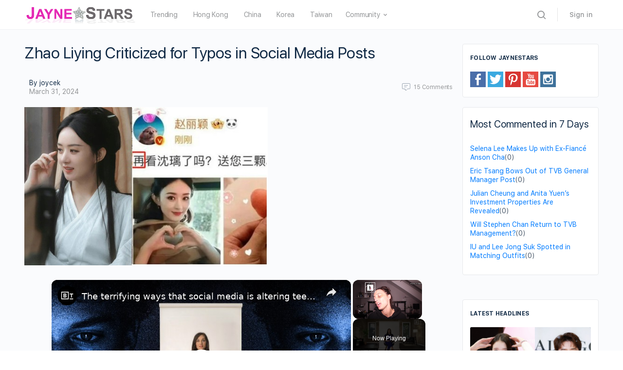

--- FILE ---
content_type: text/html; charset=UTF-8
request_url: https://www.jaynestars.com/news/zhao-liying-criticized-for-typos-in-social-media-posts/
body_size: 32152
content:
<!DOCTYPE html><html lang="en-US"><head><meta charset="UTF-8"/>
<script>var __ezHttpConsent={setByCat:function(src,tagType,attributes,category,force,customSetScriptFn=null){var setScript=function(){if(force||window.ezTcfConsent[category]){if(typeof customSetScriptFn==='function'){customSetScriptFn();}else{var scriptElement=document.createElement(tagType);scriptElement.src=src;attributes.forEach(function(attr){for(var key in attr){if(attr.hasOwnProperty(key)){scriptElement.setAttribute(key,attr[key]);}}});var firstScript=document.getElementsByTagName(tagType)[0];firstScript.parentNode.insertBefore(scriptElement,firstScript);}}};if(force||(window.ezTcfConsent&&window.ezTcfConsent.loaded)){setScript();}else if(typeof getEzConsentData==="function"){getEzConsentData().then(function(ezTcfConsent){if(ezTcfConsent&&ezTcfConsent.loaded){setScript();}else{console.error("cannot get ez consent data");force=true;setScript();}});}else{force=true;setScript();console.error("getEzConsentData is not a function");}},};</script>
<script>var ezTcfConsent=window.ezTcfConsent?window.ezTcfConsent:{loaded:false,store_info:false,develop_and_improve_services:false,measure_ad_performance:false,measure_content_performance:false,select_basic_ads:false,create_ad_profile:false,select_personalized_ads:false,create_content_profile:false,select_personalized_content:false,understand_audiences:false,use_limited_data_to_select_content:false,};function getEzConsentData(){return new Promise(function(resolve){document.addEventListener("ezConsentEvent",function(event){var ezTcfConsent=event.detail.ezTcfConsent;resolve(ezTcfConsent);});});}</script>
<script>if(typeof _setEzCookies!=='function'){function _setEzCookies(ezConsentData){var cookies=window.ezCookieQueue;for(var i=0;i<cookies.length;i++){var cookie=cookies[i];if(ezConsentData&&ezConsentData.loaded&&ezConsentData[cookie.tcfCategory]){document.cookie=cookie.name+"="+cookie.value;}}}}
window.ezCookieQueue=window.ezCookieQueue||[];if(typeof addEzCookies!=='function'){function addEzCookies(arr){window.ezCookieQueue=[...window.ezCookieQueue,...arr];}}
addEzCookies([{name:"ezoab_58733",value:"mod1; Path=/; Domain=jaynestars.com; Max-Age=7200",tcfCategory:"store_info",isEzoic:"true",},{name:"ezosuibasgeneris-1",value:"5c6a712f-14b9-479a-5776-be9bef1117f8; Path=/; Domain=jaynestars.com; Expires=Thu, 14 Jan 2027 20:39:22 UTC; Secure; SameSite=None",tcfCategory:"understand_audiences",isEzoic:"true",}]);if(window.ezTcfConsent&&window.ezTcfConsent.loaded){_setEzCookies(window.ezTcfConsent);}else if(typeof getEzConsentData==="function"){getEzConsentData().then(function(ezTcfConsent){if(ezTcfConsent&&ezTcfConsent.loaded){_setEzCookies(window.ezTcfConsent);}else{console.error("cannot get ez consent data");_setEzCookies(window.ezTcfConsent);}});}else{console.error("getEzConsentData is not a function");_setEzCookies(window.ezTcfConsent);}</script><script type="text/javascript" data-ezscrex='false' data-cfasync='false'>window._ezaq = Object.assign({"edge_cache_status":12,"edge_response_time":115,"url":"https://www.jaynestars.com/news/zhao-liying-criticized-for-typos-in-social-media-posts/"}, typeof window._ezaq !== "undefined" ? window._ezaq : {});</script><script type="text/javascript" data-ezscrex='false' data-cfasync='false'>window._ezaq = Object.assign({"ab_test_id":"mod1"}, typeof window._ezaq !== "undefined" ? window._ezaq : {});window.__ez=window.__ez||{};window.__ez.tf={};</script><script type="text/javascript" data-ezscrex='false' data-cfasync='false'>window.ezDisableAds = true;</script>
<script data-ezscrex='false' data-cfasync='false' data-pagespeed-no-defer>var __ez=__ez||{};__ez.stms=Date.now();__ez.evt={};__ez.script={};__ez.ck=__ez.ck||{};__ez.template={};__ez.template.isOrig=true;__ez.queue=__ez.queue||function(){var e=0,i=0,t=[],n=!1,o=[],r=[],s=!0,a=function(e,i,n,o,r,s,a){var l=arguments.length>7&&void 0!==arguments[7]?arguments[7]:window,d=this;this.name=e,this.funcName=i,this.parameters=null===n?null:w(n)?n:[n],this.isBlock=o,this.blockedBy=r,this.deleteWhenComplete=s,this.isError=!1,this.isComplete=!1,this.isInitialized=!1,this.proceedIfError=a,this.fWindow=l,this.isTimeDelay=!1,this.process=function(){f("... func = "+e),d.isInitialized=!0,d.isComplete=!0,f("... func.apply: "+e);var i=d.funcName.split("."),n=null,o=this.fWindow||window;i.length>3||(n=3===i.length?o[i[0]][i[1]][i[2]]:2===i.length?o[i[0]][i[1]]:o[d.funcName]),null!=n&&n.apply(null,this.parameters),!0===d.deleteWhenComplete&&delete t[e],!0===d.isBlock&&(f("----- F'D: "+d.name),m())}},l=function(e,i,t,n,o,r,s){var a=arguments.length>7&&void 0!==arguments[7]?arguments[7]:window,l=this;this.name=e,this.path=i,this.async=o,this.defer=r,this.isBlock=t,this.blockedBy=n,this.isInitialized=!1,this.isError=!1,this.isComplete=!1,this.proceedIfError=s,this.fWindow=a,this.isTimeDelay=!1,this.isPath=function(e){return"/"===e[0]&&"/"!==e[1]},this.getSrc=function(e){return void 0!==window.__ezScriptHost&&this.isPath(e)&&"banger.js"!==this.name?window.__ezScriptHost+e:e},this.process=function(){l.isInitialized=!0,f("... file = "+e);var i=this.fWindow?this.fWindow.document:document,t=i.createElement("script");t.src=this.getSrc(this.path),!0===o?t.async=!0:!0===r&&(t.defer=!0),t.onerror=function(){var e={url:window.location.href,name:l.name,path:l.path,user_agent:window.navigator.userAgent};"undefined"!=typeof _ezaq&&(e.pageview_id=_ezaq.page_view_id);var i=encodeURIComponent(JSON.stringify(e)),t=new XMLHttpRequest;t.open("GET","//g.ezoic.net/ezqlog?d="+i,!0),t.send(),f("----- ERR'D: "+l.name),l.isError=!0,!0===l.isBlock&&m()},t.onreadystatechange=t.onload=function(){var e=t.readyState;f("----- F'D: "+l.name),e&&!/loaded|complete/.test(e)||(l.isComplete=!0,!0===l.isBlock&&m())},i.getElementsByTagName("head")[0].appendChild(t)}},d=function(e,i){this.name=e,this.path="",this.async=!1,this.defer=!1,this.isBlock=!1,this.blockedBy=[],this.isInitialized=!0,this.isError=!1,this.isComplete=i,this.proceedIfError=!1,this.isTimeDelay=!1,this.process=function(){}};function c(e,i,n,s,a,d,c,u,f){var m=new l(e,i,n,s,a,d,c,f);!0===u?o[e]=m:r[e]=m,t[e]=m,h(m)}function h(e){!0!==u(e)&&0!=s&&e.process()}function u(e){if(!0===e.isTimeDelay&&!1===n)return f(e.name+" blocked = TIME DELAY!"),!0;if(w(e.blockedBy))for(var i=0;i<e.blockedBy.length;i++){var o=e.blockedBy[i];if(!1===t.hasOwnProperty(o))return f(e.name+" blocked = "+o),!0;if(!0===e.proceedIfError&&!0===t[o].isError)return!1;if(!1===t[o].isComplete)return f(e.name+" blocked = "+o),!0}return!1}function f(e){var i=window.location.href,t=new RegExp("[?&]ezq=([^&#]*)","i").exec(i);"1"===(t?t[1]:null)&&console.debug(e)}function m(){++e>200||(f("let's go"),p(o),p(r))}function p(e){for(var i in e)if(!1!==e.hasOwnProperty(i)){var t=e[i];!0===t.isComplete||u(t)||!0===t.isInitialized||!0===t.isError?!0===t.isError?f(t.name+": error"):!0===t.isComplete?f(t.name+": complete already"):!0===t.isInitialized&&f(t.name+": initialized already"):t.process()}}function w(e){return"[object Array]"==Object.prototype.toString.call(e)}return window.addEventListener("load",(function(){setTimeout((function(){n=!0,f("TDELAY -----"),m()}),5e3)}),!1),{addFile:c,addFileOnce:function(e,i,n,o,r,s,a,l,d){t[e]||c(e,i,n,o,r,s,a,l,d)},addDelayFile:function(e,i){var n=new l(e,i,!1,[],!1,!1,!0);n.isTimeDelay=!0,f(e+" ...  FILE! TDELAY"),r[e]=n,t[e]=n,h(n)},addFunc:function(e,n,s,l,d,c,u,f,m,p){!0===c&&(e=e+"_"+i++);var w=new a(e,n,s,l,d,u,f,p);!0===m?o[e]=w:r[e]=w,t[e]=w,h(w)},addDelayFunc:function(e,i,n){var o=new a(e,i,n,!1,[],!0,!0);o.isTimeDelay=!0,f(e+" ...  FUNCTION! TDELAY"),r[e]=o,t[e]=o,h(o)},items:t,processAll:m,setallowLoad:function(e){s=e},markLoaded:function(e){if(e&&0!==e.length){if(e in t){var i=t[e];!0===i.isComplete?f(i.name+" "+e+": error loaded duplicate"):(i.isComplete=!0,i.isInitialized=!0)}else t[e]=new d(e,!0);f("markLoaded dummyfile: "+t[e].name)}},logWhatsBlocked:function(){for(var e in t)!1!==t.hasOwnProperty(e)&&u(t[e])}}}();__ez.evt.add=function(e,t,n){e.addEventListener?e.addEventListener(t,n,!1):e.attachEvent?e.attachEvent("on"+t,n):e["on"+t]=n()},__ez.evt.remove=function(e,t,n){e.removeEventListener?e.removeEventListener(t,n,!1):e.detachEvent?e.detachEvent("on"+t,n):delete e["on"+t]};__ez.script.add=function(e){var t=document.createElement("script");t.src=e,t.async=!0,t.type="text/javascript",document.getElementsByTagName("head")[0].appendChild(t)};__ez.dot=__ez.dot||{};__ez.queue.addFileOnce('/detroitchicago/boise.js', '/detroitchicago/boise.js?gcb=195-5&cb=5', true, [], true, false, true, false);__ez.queue.addFileOnce('/parsonsmaize/abilene.js', '/parsonsmaize/abilene.js?gcb=195-5&cb=b20dfef28c', true, [], true, false, true, false);__ez.queue.addFileOnce('/parsonsmaize/mulvane.js', '/parsonsmaize/mulvane.js?gcb=195-5&cb=e75e48eec0', true, ['/parsonsmaize/abilene.js'], true, false, true, false);__ez.queue.addFileOnce('/detroitchicago/birmingham.js', '/detroitchicago/birmingham.js?gcb=195-5&cb=539c47377c', true, ['/parsonsmaize/abilene.js'], true, false, true, false);</script>
<script data-ezscrex="false" type="text/javascript" data-cfasync="false">window._ezaq = Object.assign({"ad_cache_level":0,"adpicker_placement_cnt":0,"ai_placeholder_cache_level":0,"ai_placeholder_placement_cnt":-1,"article_category":"chinese-drama","domain":"jaynestars.com","domain_id":58733,"ezcache_level":1,"ezcache_skip_code":0,"has_bad_image":0,"has_bad_words":0,"is_sitespeed":0,"lt_cache_level":0,"response_size":161202,"response_size_orig":155444,"response_time_orig":100,"template_id":5,"url":"https://www.jaynestars.com/news/zhao-liying-criticized-for-typos-in-social-media-posts/","word_count":0,"worst_bad_word_level":0}, typeof window._ezaq !== "undefined" ? window._ezaq : {});__ez.queue.markLoaded('ezaqBaseReady');</script>
<script type='text/javascript' data-ezscrex='false' data-cfasync='false'>
window.ezAnalyticsStatic = true;

function analyticsAddScript(script) {
	var ezDynamic = document.createElement('script');
	ezDynamic.type = 'text/javascript';
	ezDynamic.innerHTML = script;
	document.head.appendChild(ezDynamic);
}
function getCookiesWithPrefix() {
    var allCookies = document.cookie.split(';');
    var cookiesWithPrefix = {};

    for (var i = 0; i < allCookies.length; i++) {
        var cookie = allCookies[i].trim();

        for (var j = 0; j < arguments.length; j++) {
            var prefix = arguments[j];
            if (cookie.indexOf(prefix) === 0) {
                var cookieParts = cookie.split('=');
                var cookieName = cookieParts[0];
                var cookieValue = cookieParts.slice(1).join('=');
                cookiesWithPrefix[cookieName] = decodeURIComponent(cookieValue);
                break; // Once matched, no need to check other prefixes
            }
        }
    }

    return cookiesWithPrefix;
}
function productAnalytics() {
	var d = {"pr":[6,3],"omd5":"ab59f8893c1f62b8833faf6c1d1b8f9d","nar":"risk score"};
	d.u = _ezaq.url;
	d.p = _ezaq.page_view_id;
	d.v = _ezaq.visit_uuid;
	d.ab = _ezaq.ab_test_id;
	d.e = JSON.stringify(_ezaq);
	d.ref = document.referrer;
	d.c = getCookiesWithPrefix('active_template', 'ez', 'lp_');
	if(typeof ez_utmParams !== 'undefined') {
		d.utm = ez_utmParams;
	}

	var dataText = JSON.stringify(d);
	var xhr = new XMLHttpRequest();
	xhr.open('POST','/ezais/analytics?cb=1', true);
	xhr.onload = function () {
		if (xhr.status!=200) {
            return;
		}

        if(document.readyState !== 'loading') {
            analyticsAddScript(xhr.response);
            return;
        }

        var eventFunc = function() {
            if(document.readyState === 'loading') {
                return;
            }
            document.removeEventListener('readystatechange', eventFunc, false);
            analyticsAddScript(xhr.response);
        };

        document.addEventListener('readystatechange', eventFunc, false);
	};
	xhr.setRequestHeader('Content-Type','text/plain');
	xhr.send(dataText);
}
__ez.queue.addFunc("productAnalytics", "productAnalytics", null, true, ['ezaqBaseReady'], false, false, false, true);
</script><base href="https://www.jaynestars.com/news/zhao-liying-criticized-for-typos-in-social-media-posts/"/>
		
		<link rel="profile" href="http://gmpg.org/xfn/11"/>
		<title>Zhao Liying Criticized for Typos in Social Media Posts   – JayneStars.com</title>
<link rel="dns-prefetch" href="//s.w.org"/>
<link rel="alternate" type="application/rss+xml" title="JayneStars.com » Feed" href="https://www.jaynestars.com/feed/"/>
<link rel="alternate" type="application/rss+xml" title="JayneStars.com » Comments Feed" href="https://www.jaynestars.com/comments/feed/"/>
<link rel="alternate" type="application/rss+xml" title="JayneStars.com » Zhao Liying Criticized for Typos in Social Media Posts   Comments Feed" href="https://www.jaynestars.com/news/zhao-liying-criticized-for-typos-in-social-media-posts/feed/"/>
		<script type="text/javascript">
			window._wpemojiSettings = {"baseUrl":"https:\/\/s.w.org\/images\/core\/emoji\/13.0.1\/72x72\/","ext":".png","svgUrl":"https:\/\/s.w.org\/images\/core\/emoji\/13.0.1\/svg\/","svgExt":".svg","source":{"concatemoji":"https:\/\/www.jaynestars.com\/wp-includes\/js\/wp-emoji-release.min.js?ver=5.6.2"}};
			!function(e,a,t){var n,r,o,i=a.createElement("canvas"),p=i.getContext&&i.getContext("2d");function s(e,t){var a=String.fromCharCode;p.clearRect(0,0,i.width,i.height),p.fillText(a.apply(this,e),0,0);e=i.toDataURL();return p.clearRect(0,0,i.width,i.height),p.fillText(a.apply(this,t),0,0),e===i.toDataURL()}function c(e){var t=a.createElement("script");t.src=e,t.defer=t.type="text/javascript",a.getElementsByTagName("head")[0].appendChild(t)}for(o=Array("flag","emoji"),t.supports={everything:!0,everythingExceptFlag:!0},r=0;r<o.length;r++)t.supports[o[r]]=function(e){if(!p||!p.fillText)return!1;switch(p.textBaseline="top",p.font="600 32px Arial",e){case"flag":return s([127987,65039,8205,9895,65039],[127987,65039,8203,9895,65039])?!1:!s([55356,56826,55356,56819],[55356,56826,8203,55356,56819])&&!s([55356,57332,56128,56423,56128,56418,56128,56421,56128,56430,56128,56423,56128,56447],[55356,57332,8203,56128,56423,8203,56128,56418,8203,56128,56421,8203,56128,56430,8203,56128,56423,8203,56128,56447]);case"emoji":return!s([55357,56424,8205,55356,57212],[55357,56424,8203,55356,57212])}return!1}(o[r]),t.supports.everything=t.supports.everything&&t.supports[o[r]],"flag"!==o[r]&&(t.supports.everythingExceptFlag=t.supports.everythingExceptFlag&&t.supports[o[r]]);t.supports.everythingExceptFlag=t.supports.everythingExceptFlag&&!t.supports.flag,t.DOMReady=!1,t.readyCallback=function(){t.DOMReady=!0},t.supports.everything||(n=function(){t.readyCallback()},a.addEventListener?(a.addEventListener("DOMContentLoaded",n,!1),e.addEventListener("load",n,!1)):(e.attachEvent("onload",n),a.attachEvent("onreadystatechange",function(){"complete"===a.readyState&&t.readyCallback()})),(n=t.source||{}).concatemoji?c(n.concatemoji):n.wpemoji&&n.twemoji&&(c(n.twemoji),c(n.wpemoji)))}(window,document,window._wpemojiSettings);
		</script>
		<link rel="stylesheet" id="wp-block-library-css" href="https://www.jaynestars.com/wp-includes/css/dist/block-library/style.min.css?ver=5.6.2" type="text/css" media="all"/>
<link rel="stylesheet" id="bb-access-control-css" href="https://www.jaynestars.com/wp-content/plugins/buddyboss-platform-pro/includes/access-control/assets/css/bb-access-control.min.css?ver=1.1.0.2" type="text/css" media="all"/>
<link rel="stylesheet" id="dashicons-css" href="https://www.jaynestars.com/wp-includes/css/dashicons.min.css?ver=5.6.2" type="text/css" media="all"/>
<link rel="stylesheet" id="bp-nouveau-css" href="https://www.jaynestars.com/wp-content/plugins/buddyboss-platform/bp-templates/bp-nouveau/css/buddypress.min.css?ver=1.5.7.3" type="text/css" media="screen"/>
<link rel="stylesheet" id="bp-nouveau-icons-css" href="https://www.jaynestars.com/wp-content/plugins/buddyboss-platform/bp-templates/bp-nouveau/icons/bb-icons.css?ver=1.5.7.3" type="text/css" media="screen"/>
<link rel="stylesheet" id="st-widget-css" href="https://www.jaynestars.com/wp-content/plugins/share-this/css/style.css?ver=5.6.2" type="text/css" media="all"/>
<link rel="stylesheet" id="buddyboss-theme-fonts-css" href="https://www.jaynestars.com/wp-content/themes/buddyboss-theme/assets/fonts/fonts.css?ver=1.6.4.1" type="text/css" media="all"/>
<link rel="stylesheet" id="buddyboss-theme-magnific-popup-css-css" href="https://www.jaynestars.com/wp-content/themes/buddyboss-theme/assets/css/vendors/magnific-popup.min.css?ver=1.6.4.1" type="text/css" media="all"/>
<link rel="stylesheet" id="buddyboss-theme-select2-css-css" href="https://www.jaynestars.com/wp-content/themes/buddyboss-theme/assets/css/vendors/select2.min.css?ver=1.6.4.1" type="text/css" media="all"/>
<link rel="stylesheet" id="buddyboss-theme-css-css" href="https://www.jaynestars.com/wp-content/themes/buddyboss-theme/assets/css/theme.min.css?ver=1.6.4.1" type="text/css" media="all"/>
<link rel="stylesheet" id="buddyboss-theme-buddypress-css" href="https://www.jaynestars.com/wp-content/themes/buddyboss-theme/assets/css/buddypress.min.css?ver=1.6.4.1" type="text/css" media="all"/>
<link rel="stylesheet" id="bp-zoom-css" href="https://www.jaynestars.com/wp-content/plugins/buddyboss-platform-pro/includes/integrations/zoom/assets/css/bp-zoom.min.css?ver=1.1.0.2" type="text/css" media="all"/>
<link rel="stylesheet" id="buddyboss-child-css-js-css" href="https://www.jaynestars.com/wp-content/themes/buddyboss-theme-child-js/assets/css/custom.css?ver=1.0.4" type="text/css" media="all"/>
<script type="text/javascript" src="https://www.jaynestars.com/wp-includes/js/jquery/jquery.min.js?ver=3.5.1" id="jquery-core-js"></script>
<script type="text/javascript" src="https://www.jaynestars.com/wp-includes/js/jquery/jquery-migrate.min.js?ver=3.3.2" id="jquery-migrate-js"></script>
<script type="text/javascript" src="https://www.jaynestars.com/wp-content/plugins/buddyboss-platform/bp-core/js/widget-members.min.js?ver=1.5.7.3" id="bp-widget-members-js"></script>
<script type="text/javascript" src="https://www.jaynestars.com/wp-content/plugins/buddyboss-platform/bp-core/js/jquery-query.min.js?ver=1.5.7.3" id="bp-jquery-query-js"></script>
<script type="text/javascript" src="https://www.jaynestars.com/wp-content/plugins/buddyboss-platform/bp-core/js/vendor/jquery-cookie.min.js?ver=1.5.7.3" id="bp-jquery-cookie-js"></script>
<script type="text/javascript" src="https://www.jaynestars.com/wp-content/plugins/buddyboss-platform/bp-core/js/vendor/jquery-scroll-to.min.js?ver=1.5.7.3" id="bp-jquery-scroll-to-js"></script>
<script type="text/javascript" src="https://www.jaynestars.com/wp-content/themes/buddyboss-theme-child-js/assets/js/custom.js?ver=1.0.1" id="buddyboss-child-js-js"></script>
<link rel="https://api.w.org/" href="https://www.jaynestars.com/wp-json/"/><link rel="alternate" type="application/json" href="https://www.jaynestars.com/wp-json/wp/v2/posts/173457"/><link rel="EditURI" type="application/rsd+xml" title="RSD" href="https://www.jaynestars.com/xmlrpc.php?rsd"/>
<link rel="wlwmanifest" type="application/wlwmanifest+xml" href="https://www.jaynestars.com/wp-includes/wlwmanifest.xml"/> 
<meta name="generator" content="WordPress 5.6.2"/>
<link rel="canonical" href="https://www.jaynestars.com/news/zhao-liying-criticized-for-typos-in-social-media-posts/"/>
<link rel="shortlink" href="https://www.jaynestars.com/?p=173457"/>
<link rel="alternate" type="application/json+oembed" href="https://www.jaynestars.com/wp-json/oembed/1.0/embed?url=https%3A%2F%2Fwww.jaynestars.com%2Fnews%2Fzhao-liying-criticized-for-typos-in-social-media-posts%2F"/>
<link rel="alternate" type="text/xml+oembed" href="https://www.jaynestars.com/wp-json/oembed/1.0/embed?url=https%3A%2F%2Fwww.jaynestars.com%2Fnews%2Fzhao-liying-criticized-for-typos-in-social-media-posts%2F&amp;format=xml"/>

	<script>var ajaxurl = 'https://www.jaynestars.com/wp-admin/admin-ajax.php';</script>

	<script charset="utf-8" type="text/javascript">var switchTo5x=true;</script><script charset="utf-8" type="text/javascript" src="https://ws.sharethis.com/button/buttons.js"></script><script type="text/javascript">stLight.options({publisher:'89f53906-3b4d-4b84-8fbc-b79607c4ca06'});var st_type='wordpress5.6.2';</script>

 <!--This Piece of Code is Injected by WUT Custom Code-->

<!--The End of WUT Custom Code-->

      <!-- Global site tag (gtag.js) - Google Analytics -->
<script async="" src="https://www.googletagmanager.com/gtag/js?id=UA-31077286-1"></script>
<script>
  window.dataLayer = window.dataLayer || [];
  function gtag(){dataLayer.push(arguments);}
  gtag("js", new Date());

  gtag("config", "UA-31077286-1");
</script>
      <meta name="viewport" content="width=device-width, initial-scale=1.0, maximum-scale=1.0, user-scalable=0"/><link rel="icon" href="https://www.jaynestars.com/wp-content/uploads/2021/07/cropped-JS_fav_icon-32x32.png" sizes="32x32"/>
<link rel="icon" href="https://www.jaynestars.com/wp-content/uploads/2021/07/cropped-JS_fav_icon-192x192.png" sizes="192x192"/>
<link rel="apple-touch-icon" href="https://www.jaynestars.com/wp-content/uploads/2021/07/cropped-JS_fav_icon-180x180.png"/>
<meta name="msapplication-TileImage" content="https://www.jaynestars.com/wp-content/uploads/2021/07/cropped-JS_fav_icon-270x270.png"/>

			<style id="buddyboss_theme-style">
				.site-header-container #site-logo .bb-logo img,.site-header-container #site-logo .site-title img.bb-logo,.site-title img.bb-mobile-logo {max-height:60px}.sticky-header .site-header {position:fixed;z-index:610;width:100%;}.sticky-header .bp-search-ac-header {position:fixed;}.sticky-header .site-content,body.buddypress.sticky-header .site-content,.bb-buddypanel.sticky-header .site-content,.single-sfwd-quiz.bb-buddypanel.sticky-header .site-content,.single-sfwd-lessons.bb-buddypanel.sticky-header .site-content,.single-sfwd-topic.bb-buddypanel.sticky-header .site-content {padding-top:60px}.sticky-header .site-content {min-height:85vh;}.site-header .site-header-container,.header-search-wrap,.header-search-wrap input.search-field,.header-search-wrap input.search-field-top,.header-search-wrap form.search-form {height:60px;}.sticky-header #comments:before {margin-top:-60px;height:60px;}.sticky-header .bp-feedback.bp-sitewide-notice {top:60px;}@media screen and (max-width:767px) {.bb-mobile-header {height:60px;}}.success { color:#1CD991;}.bg-success,.message.success,ul.bb-choices .bs-styled-radio:checked+label:before,ul.bb-choices .bs-styled-radio:checked+.bb-radio-label:before,div.bp-avatar-status p.success,div.bp-cover-image-status p.success,.buddypress-wrap #group-create-body .bp-cover-image-status p.warning,.bs-bp-container-reg .buddypress-wrap #pass-strength-result.strong,.widget_bp_core_whos_online_widget .item-avatar a .member-status.online,.elementor-widget-wp-widget-bp_core_whos_online_widget .item-avatar a .member-status.online,.elementor-widget-wp-widget-bp_core_members_widget #members-list .item-avatar a .member-status.online,.widget_bp_core_members_widget #members-list .item-avatar a .member-status.online {background-color:#1CD991;}ul.bb-choices .bs-styled-radio:checked+label:before,ul.bb-choices .bs-styled-radio:checked+.bb-radio-label:before,div.bp-avatar-status p.success,div.bp-cover-image-status p.success,.bs-bp-container-reg .buddypress-wrap #pass-strength-result.strong {border-color:#1CD991;}.error,.req,.bb-input-poll .close-link,.tab-container-inner .v-select .dropdown-toggle .clear:hover,#buddypress .custom-homepage-info.info button,#moderation-list td.moderation-block-member .description { color:#EF3E46;}#moderation-list td.moderation-block-member .description {border-color:#EF3E46;}.bg-error,.message.error,.buddypress-wrap .activity-comments .bp-feedback.error,#buddypress #bp-delete-avatar,#buddypress #bp-delete-cover-image,.bs-bp-container-reg #buddypress #signup-form.standard-form div.error,.bs-bp-container-reg .buddypress-wrap #pass-strength-result.short,div#message.error,.login.bb-login #pass-strength-result.short,.login.bb-login #pass-strength-result.bad { background-color:#EF3E46;}.bs-bp-container-reg .buddypress-wrap #pass-strength-result.short,div#message.error,input.error:focus,textarea.error:focus,select.error:focus,.login.bb-login #pass-strength-result.short,.login.bb-login #pass-strength-result.bad {border-color:#EF3E46;}input.error,textarea.error,select.error,.bbp-mfp-zoom-in .bbp-the-content-wrapper div.mce-panel.error,#bbpress-forums .bb-modal.bbp-reply-form .wp-editor-container div.mce-panel.error {background-color:rgba( 239,62,70,0.1 );}input.error,textarea.error,select.error {border-color:rgba( 239,62,70,0.15 );}.warning,.item-header-wrap span.group-visibility.hidden:before {color:#f7ba45;}.bg-warning,.message.warning {background-color:#f7ba45;}.focus,#sitewide-notice button {color:#007CFF;}.bg-focus,.message.focus,#sitewide-notice #message {background-color:#007CFF;}a,.notification-header .mark-read-all,.notification-footer .delete-all {color:#007CFF;}a:hover,.activity-post-avatar:hover,.notification-header .mark-read-all:hover,.notification-footer .delete-all:hover,div.profile_completion_wrap ul.pc_detailed_progress li.incomplete span.section_name a:hover,.bb-document-theater .bb-media-section.bb-media-no-preview .img-section a.download-button:hover,.bb-document-theater .bb-media-section .img-section img > .download-button:hover,.bb-forums .bb-forums__list .bb-forums__item .item-meta .bs-replied > a:hover,.bb-forums .bb-forums__list .bb-forums__item .item-title > a:hover,#buddypress .users-header .gamipress-buddypress-achievements .gamipress-buddypress-achievement-title:hover,#buddypress .users-header .gamipress-buddypress-ranks .gamipress-buddypress-rank-title:hover,.notification-header .mark-read-all:hover {color:#0F74E0;}#send-private-message.generic-button a:before,a.subscription-toggle,.button.outline,input[type=button].outline,input[type=submit].outline,.button.outline:hover,.button.outline:focus,.toggle-password,.toggle-password:hover,input[type=button].outline:hover,input[type=submit].outline:hover,.bs-card-forum-details h3 a:hover,#message-threads .bp-message-link:hover .thread-to,span.triangle-play-icon,div.profile_completion_wrap ul.pc_detailed_progress li.incomplete span.section_name a,.bb-document-theater .bb-media-section.bb-media-no-preview .img-section a.download-button,.bb-document-theater .bb-media-section .img-section img > .download-button,div.profile_completion_wrap ul.pc_detailed_progress li.incomplete span.section_name a {color:#007CFF;}.bb-shared-screen svg g {stroke:#007CFF;}.bs-styled-checkbox:checked + label:before,.bs-styled-radio:checked + label:after,.bs-styled-radio:checked + .bb-radio-label:after,.group-messages.private-message #group-messages-container .group-messages-members-listing .all-members .group-message-member-li.selected .invite-button .icons:before {background:#007CFF;}.bs-styled-checkbox:checked + label:before,span.triangle-play-icon,.bs-styled-checkbox:checked + label:before {border-color:#007CFF;}input[type="submit"],.button, input[type=button],.bb-radio .bb-radio-help:after {background-color:#007CFF;}.toggle-sap-widgets:hover .cls-1 {fill:#007CFF;}.bb-cover-photo,.bb-cover-photo .progress {background:#607387;}input[type="submit"],a.subscription-toggle,.button.outline,input[type=button].outline,input[type=submit].outline,.button.outline:hover,.button.outline:focus,input[type=button].outline:hover,input[type=submit].outline:hover {border-color:#007CFF;}.header-button.underlined {box-shadow:0 -1px 0 #007CFF inset;}[data-balloon]:after,[data-bp-tooltip]:after {color:#ffffff;}[data-balloon]:after,[data-bp-tooltip]:after {background-color:rgba( 18,43,70,0.95 );}[data-balloon]:before,[data-bp-tooltip]:before {background:no-repeat url("data:image/svg+xml;charset=utf-8,%3Csvg%20xmlns%3D%22http://www.w3.org/2000/svg%22%20width%3D%2236px%22%20height%3D%2212px%22%3E%3Cpath%20fill%3D%22rgba( 18,43,70,0.95 )%22%20transform%3D%22rotate(0)%22%20d%3D%22M2.658,0.000%20C-13.615,0.000%2050.938,0.000%2034.662,0.000%20C28.662,0.000%2023.035,12.002%2018.660,12.002%20C14.285,12.002%208.594,0.000%202.658,0.000%20Z%22/%3E%3C/svg%3E");background-size:100% auto;}[data-balloon][data-balloon-pos='right']:before {background:no-repeat url("data:image/svg+xml;charset=utf-8,%3Csvg%20xmlns%3D%22http://www.w3.org/2000/svg%22%20width%3D%2212px%22%20height%3D%2236px%22%3E%3Cpath%20fill%3D%22rgba( 18,43,70,0.95 )%22%20transform%3D%22rotate(90 6 6)%22%20d%3D%22M2.658,0.000%20C-13.615,0.000%2050.938,0.000%2034.662,0.000%20C28.662,0.000%2023.035,12.002%2018.660,12.002%20C14.285,12.002%208.594,0.000%202.658,0.000%20Z%22/%3E%3C/svg%3E");background-size:100% auto;}[data-balloon][data-balloon-pos='left']:before {background:no-repeat url("data:image/svg+xml;charset=utf-8,%3Csvg%20xmlns%3D%22http://www.w3.org/2000/svg%22%20width%3D%2212px%22%20height%3D%2236px%22%3E%3Cpath%20fill%3D%22rgba( 18,43,70,0.95 )%22%20transform%3D%22rotate(-90 18 18)%22%20d%3D%22M2.658,0.000%20C-13.615,0.000%2050.938,0.000%2034.662,0.000%20C28.662,0.000%2023.035,12.002%2018.660,12.002%20C14.285,12.002%208.594,0.000%202.658,0.000%20Z%22/%3E%3C/svg%3E");background-size:100% auto;}[data-balloon][data-balloon-pos='down']:before {background:no-repeat url("data:image/svg+xml;charset=utf-8,%3Csvg%20xmlns%3D%22http://www.w3.org/2000/svg%22%20width%3D%2236px%22%20height%3D%2212px%22%3E%3Cpath%20fill%3D%22rgba( 18,43,70,0.95 )%22%20transform%3D%22rotate(180 18 6)%22%20d%3D%22M2.658,0.000%20C-13.615,0.000%2050.938,0.000%2034.662,0.000%20C28.662,0.000%2023.035,12.002%2018.660,12.002%20C14.285,12.002%208.594,0.000%202.658,0.000%20Z%22/%3E%3C/svg%3E");background-size:100% auto;}#header-search form,.site-header {background-color:#ffffff;}.primary-menu > li > a,.primary-menu > li > a > i,.site-header #header-aside i,.bb-header-buttons a.button.outline,.primary-menu > .menu-item-has-children:not(.hideshow):after,.site-header .hideshow .more-button > i,.site-header i, .site-header .notification-dropdown i, .site-header .header-search-wrap i,.user-wrap.menu-item-has-children #header-my-account-menu a {color:#939597;}.primary-menu > li > a:hover,.primary-menu > li > a:focus,.primary-menu > li > a:hover > i,.primary-menu a:hover > i,.primary-menu a:focus > i,a.user-link:hover,.site-header #header-aside a.user-link:hover i,.bb-header-buttons a.button.outline:hover {color:#007CFF;}.primary-menu > .current-menu-parent > a,.primary-menu > .current-menu-ancestor > a,.primary-menu > .current-menu-item > a,.primary-menu .current_page_item > a,.primary-menu > .current-menu-parent > a:hover,.primary-menu > .current-menu-ancestor > a:hover,.primary-menu > .current-menu-item > a:hover,.primary-menu .current_page_item > a:hover,.primary-menu .current-menu-item > a > i,.primary-menu .current-menu-item > a:hover > i,.site-header .sub-menu .current-menu-parent > a,.site-header .sub-menu .current-menu-ancestor > a {color:#007CFF;}.site-header .sub-menu a:hover,.site-header .sub-menu a:hover > i,.site-header .sub-menu .current-menu-parent > a,.site-header .sub-menu .current-menu-ancestor > a,.site-header .sub-menu .current-menu-item > a,.site-header .sub-menu .current-menu-item > a > i,.bp-messages-content .actions .message_actions .message_action__list li a:hover,.user-wrap.menu-item-has-children #header-my-account-menu a:hover,.user-wrap.menu-item-has-children #header-my-account-menu a:hover > i {color:#007CFF;}.buddypanel,.panel-head,.bb-mobile-panel-inner,.buddypanel .site-branding {background:#ffffff;}.side-panel-menu a,.side-panel-menu .current-menu-item > i,.buddypanel .bb-toggle-panel,.site-header .bb-toggle-panel,.side-panel-menu i,.bb-mobile-panel-header .user-name,.side-panel-menu .current-menu-item .sub-menu a,.side-panel-menu .current-menu-item .sub-menu i,.bb-mobile-panel-inner .bb-primary-menu a,.site-header .bb-mobile-panel-inner .sub-menu a {color:#939597;}.side-panel-menu a:hover,.buddypanel .bb-toggle-panel:hover,.side-panel-menu a:hover i,.side-panel-menu .current-menu-item .sub-menu a:hover,.side-panel-menu .current-menu-item .sub-menu a:hover i,.bb-mobile-panel-inner .bb-primary-menu a:hover,.site-header .bb-mobile-panel-inner .sub-menu a:hover {color:#007CFF;}.side-panel-menu .current-menu-item > a,.side-panel-menu .current-menu-item > a > i,.side-panel-menu .current-menu-item > a:hover,.side-panel-menu .current-menu-item > a:hover > i,.side-panel-menu .current-menu-parent > a,.side-panel-menu .current-menu-parent > a > i,.side-panel-menu .current-menu-parent > a:hover,.side-panel-menu .current-menu-parent > a:hover > i,.bb-mobile-panel-inner .bb-primary-menu .current-menu-item > a,.bb-mobile-panel-inner .bb-primary-menu .current_page_item > a {color:#007CFF;}.widget ul a,.post-date a,.top-meta a,.top-meta .like-count,.bs-dropdown-wrap .bs-dropdown a,.bb-follow-links a {color:#939597;}.widget ul a:hover,.post-date a:hover,.top-meta a:hover,.top-meta .like-count:hover,.bs-dropdown-wrap .bs-dropdown a:hover,.bb-follow-links a:hover {color:#007CFF;}.bb-footer .widget ul li a,.bb-footer li a,.bb-footer .widget_nav_menu .sub-menu a {color:#939597;}.bb-footer .widget ul li a:hover,.bb-footer li a:hover,.bb-footer .widget_nav_menu .sub-menu a:hover,.bb-footer .footer-menu li a:hover,.bb-footer .footer-socials li a:hover {color:#007CFF;}.bb-footer .widget ul li.current-menu-item a,.bb-footer .widget ul li.current-menu-item a:hover,.bb-footer li.current-menu-item a,.bb-footer li.current-menu-item a:hover {color:#007CFF;}.entry-header .entry-title a,a.user-link,.post-author,.comment-respond .vcard a,.sub-menu span.user-name,.widget.buddypress .bp-login-widget-user-links > div.bp-login-widget-user-link a,.list-title a,.activity-header a,.widget.bp-latest-activities a,#whats-new-form .username,.bb-recent-posts h4 a.bb-title,.widget .item-list .item-title a,.comment-respond .comment-author,.bb-activity-media-wrap .bb-activity-media-elem.document-activity .document-description-wrap .document-detail-wrap {color:#122B46;}.entry-header .entry-title a:hover,.post-author:hover,.comment-respond .vcard a:hover,.widget.buddypress .bp-login-widget-user-links > div.bp-login-widget-user-link a:hover,.list-title a:hover,.activity-header a:hover,.widget.bp-latest-activities a:hover,#whats-new-form .username:hover,.bb-recent-posts h4 a.bb-title:hover,.widget .item-list .item-title a:hover,.comment-respond .comment-author:hover,.bb-activity-media-wrap .bb-activity-media-elem.document-activity .document-action-wrap > a:hover,.bb-activity-media-wrap .bb-activity-media-elem.document-activity .document-action-wrap > a:hover i,.bb-activity-media-wrap .bb-activity-media-elem.document-activity.code-full-view .document-action-wrap .document-action_collapse i,.search-document-list .media-folder_items .media-folder_details__bottom .media-folder_author a:hover,#media-folder-document-data-table .media-folder_items .media-folder_details__bottom .media-folder_author a:hover,.search-document-list .media-folder_items .media-folder_group a:hover,.search-media-list .media-album_modified .media-album_details__bottom .media-album_author a:hover,.search-media-list .media-album_group_name a:hover,.search-document-list .media-folder_items .media-folder_details .media-folder_name:hover,#media-folder-document-data-table .media-folder_items .media-folder_details .media-folder_name:hover,#media-stream.document-parent.group-column #media-folder-document-data-table .media-folder_items .media-folder_group a:hover,.search-media-list .media-album_details .media-album_name:hover,.bb-document-theater .bb-media-section.bb-media-no-preview .img-section a.download-button,.search-results .bp-list li .item-meta a:hover,#bbpress-forums#bbpress-forums .bs-forums-items.list-view .bs-dropdown-wrap .bs-dropdown-wrap-inner > a:hover > i,#bbpress-forums#bbpress-forums .bs-forums-items.list-view .bs-dropdown-wrap .bs-dropdown-wrap-inner > a:hover > span { color:#007CFF;}body,input, textarea, select,.forgetme:hover,.joinbutton:hover,.siginbutton:hover,.post-grid .entry-content,.comment-text,.bb-message-box .message-content,#bs-message-threads p.thread-subject,.bb-document-theater .bb-media-section h3,.widget.widget_display_stats dt,blockquote,.bb-profile-meta span span,body.register .registration-popup.bb-modal {color:#4D5C6D;}.post-grid .entry-content,.post-author-details .author-desc,.show-support p,#bs-message-threads .thread-info p.thread-excerpt,#cover-image-container,.bs-timestamp,#message-threads li .thread-content .excerpt,.widget .widget-title .widget-num-count,.activity-list .activity-item .activity-content .activity-header,.widget.bp-latest-activities .activity-update,.activity-list .activity-item .activity-content .comment-header,.acomment-meta .activity-time-since,.widget_post_author .author-desc-wrap,.widget_bp_core_members_widget #members-list .member_last_visit,.widget.buddypress span.activity,span.bb-pages .bb-total,.normal span:not(.bs-output),.bb-field-counter span:not(.bs-output),.profile-single-meta,ul.bb-profile-fields .bb-label,.bs-item-list.list-view .item-meta,h4.bb-active-order,.bb-secondary-list-tabs h4,.bs-item-list-inner .item-meta,.activity-date,.notification-content,tfoot th,tfoot td,.error-404 .desc,.sub-menu .user-mention,.bb-footer,table caption {color:#696969;}h1, h2, h3, h4, h5, h6,.entry-title,.widget-title,.show-support h6,label {color:#122B46;}.site-title, .site-title a {color:#007CFF;}body,body #main-wrap,.formatted-content {background-color:#FAFBFD;}.bb_processing_overlay {background-color:rgba( 250,251,253,0.8 );}.widget,.post-inner-wrap,.comment-respond {background:#FFFFFF;}.bs-item-list.list-view .bs-item-wrap {background-color:#FFFFFF;}.widget,.post-inner-wrap,.comment-respond,.bs-item-list.list-view .bs-item-wrap,.post-author-details,.widget.widget_bp_profile_completion_widget .profile_completion_wrap .pc_detailed_progress_wrap .single_section_wrap {border-color:#E7E9EC;}.bs-item-list.list-view .bs-item-wrap:not(.no-hover-effect):hover {border-left-color:#FFFFFF;border-right-color:#FFFFFF;border-bottom-color:#FFFFFF;}@media screen and (max-width:1024px) and (min-width:768px) {.side-panel {background-color:#FAFBFD;}}.os-loader,.medium-editor-insert-plugin .medium-insert-buttons .medium-insert-buttons-addons li,.sap-publish-popup,.posts-stream,.posts-stream .inner,.sl-count:after,.sl-count:before,.sl-icon:after,.sl-icon:before,.main-navigation li ul ul,.main-navigation li ul,.header-account-login .pop .bp_components .menupop:not(#wp-admin-bar-my-account) > .ab-sub-wrapper,.header-account-login .pop .links li > .sub-menu,.header-account-login .pop .bp_components .menupop:not(#wp-admin-bar-my-account) > .ab-sub-wrapper:before,.header-account-login .pop .links li > .sub-menu:before,.header-notifications .pop,.header-account-login .pop,#whats-new-header:after,a.to-top,.bbp-forum-data:before {background-color:#FAFBFD;}.footer-widget-area {background-color:#ffffff;}.footer-bottom {background-color:#ffffff;}.login:not(.login-action-lostpassword) .message:not(.reset-pass),.login.login-action-lostpassword .message > .message,.buddypress-wrap .bp-feedback.help .bp-icon,.buddypress-wrap .bp-feedback.info .bp-icon,.widget-error .bp-feedback.help .bp-icon,.widget-error .bp-feedback.info .bp-icon {background-color:#007CFF;} .buddypress-wrap .bp-feedback.loading .bp-icon,.widget-error .bp-feedback.loading .bp-icon {background-color:#f7ba45;}.buddypress-wrap .bp-feedback.success .bp-icon,.widget-error .bp-feedback.success .bp-icon,.bp-feedback.success .bp-icon,.bp-feedback.updated .bp-icon {background-color:#1CD991;}#item-header.groups-header .bp-feedback.bp-feedback.success .bp-icon {color:#1CD991;}.buddypress-wrap .bp-feedback.error .bp-icon,.widget-error .bp-feedback.error .bp-icon,.bp-feedback.error .bp-icon,.bp-feedback.warning .bp-icon,.buddypress-wrap .bp-feedback.warning .bp-icon,.widget-error .bp-feedback.warning .bp-icon,.login #login_error {background-color:#EF3E46;}#item-header.groups-header .bp-feedback.bp-feedback.error .bp-icon {color:#EF3E46;}.login #login_error {border-left-color:#EF3E46;}span.count,.notification-wrap span.count {background-color:#FE6F4B;}a.bbp-topic-reply-link, a.subscription-toggle,#buddypress .action .button,button, .button, input[type=button], input[type=submit], .buddypress .buddypress-wrap .comment-reply-link, .buddypress .buddypress-wrap .generic-button a, .buddypress .buddypress-wrap a.bp-title-button, .buddypress .buddypress-wrap a.button, .buddypress .buddypress-wrap button, .buddypress .buddypress-wrap input[type=button], .buddypress .buddypress-wrap input[type=reset], .buddypress .buddypress-wrap input[type=submit], .buddypress .buddypress-wrap ul.button-nav:not(.button-tabs) li a,button.small, .button.small, input[type=button].small, input[type=submit].small, .buddypress .buddypress-wrap .comment-reply-link.small, .buddypress .buddypress-wrap .generic-button a.small, .buddypress .buddypress-wrap a.bp-title-button.small, .buddypress .buddypress-wrap a.button.small, .buddypress .buddypress-wrap button.small, .buddypress .buddypress-wrap input[type=button].small, .buddypress .buddypress-wrap input[type=reset].small, .buddypress .buddypress-wrap input[type=submit].small, .buddypress .buddypress-wrap ul.button-nav:not(.button-tabs) li a.small,#buddypress .comment-reply-link, #buddypress .generic-button a, #buddypress .standard-form button, #buddypress a.button, #buddypress input[type=button], #buddypress input[type=reset], #buddypress input[type=submit], #buddypress ul.button-nav li a, a.bp-title-button,#buddypress .comment-reply-link.small, #buddypress .generic-button a.small, #buddypress .standard-form button.small, #buddypress a.button.small, #buddypress input[type=button].small, #buddypress input[type=reset].small, #buddypress input[type=submit].small, #buddypress ul.button-nav li a.small, a.bp-title-button.small {border-radius:100px;}.no-results.not-found .search-form .search-submit {border-radius:0 100px 100px 0;}
			</style>
			
			<style id="buddyboss_theme-bp-style">
				#send-private-message.generic-button a:before,#buddypress #members-list .members-meta.action > .generic-button:last-child a,#buddypress #members-list .members-meta.action > .generic-button:last-child button,body #buddypress .bp-list .action .generic-button a,body #buddypress .bp-list .action .generic-button button,#buddypress .action .button.outline,#buddypress a.button.outline,#buddypress a.button.outline:hover,#buddypress input#bp_invites_reset,#buddypress .activity-list .action.activity-meta .button:hover,#buddypress .activity-list .action.activity-meta .button:hover span,#groups-list.bp-list.grid.bb-cover-enabled .item-avatar .generic-button .group-button,#buddypress .only-grid-view .follow-button .follow-button,.groups-header #item-header-content .generic-button .group-button,.mepr-price-menu.custom .mepr-price-box-benefits-item:before,.groups-header #item-header-content .generic-button .group-button:hover,.groups.group-admin #buddypress.buddypress-wrap.bp-single-vert-nav #item-body .bp-navs.group-subnav .selected a,#message-threads li.unread .thread-to:before,.messages-wrapper #compose-personal-li a,.media-privacy .selected,.activity-privacy .selected,.bp-search-results-wrap .view-all-link,.bp-search-results-wrap .view-all-link:hover,.bp-search-results-wrap .view-all-link:focus,.search-results .pagination-links a,#buddypress .generic-button a.outline,#buddypress .activity-lists .action.bp-generic-meta .button,#buddypress .activity-list .action.bp-generic-meta .button,#bbpress-forums .activity-list .action.bp-generic-meta .button,.recording-preview-img:hover span.triangle-play-icon,.activity-list .activity-item .bp-generic-meta.action .unfav:before,.activity-list .activity-item .bp-generic-meta.action .open-close-activity:before,.activity-list .activity-item .bp-generic-meta.action .buddyboss_edit_activity:before,.activity-list .activity-item .bp-generic-meta.action .buddyboss_edit_activity_cancel:before,.bb-activity-media-wrap .bb-activity-media-elem.document-activity .document-action-wrap .document-action_list ul li a:hover,#media-folder-document-data-table .media-folder_items .media-folder_actions .media-folder_action__list ul li a:hover,#bp-media-single-folder .bp-media-header-wrap .media-folder_items .media-folder_action__list ul li a:hover,#media-stream.media .bb-photo-thumb .media-action-wrap .media-action_list ul li a:hover,.bb-activity-media-wrap .bb-activity-media-elem.media-activity .media-action-wrap .media-action_list ul li a:hover,#buddypress .follow-button button.outline,#buddypress .follow-button button.outline:hover,#buddypress .follow-button button.outline:focus,#buddypress .standard-form button.outline,#buddypress .standard-form button.outline:hover {color:#007CFF;}#bbpress-forums#bbpress-forums .bs-forums-items.list-view .bs-dropdown-wrap .bs-dropdown-wrap-inner .bs-dropdown .bbp-admin-links a:hover {color:#007CFF;}#buddypress .activity-lists .action.bp-generic-meta .button:hover,#buddypress .activity-list .action.bp-generic-meta .button:hover,#bbpress-forums .activity-list .action.bp-generic-meta .button:hover,#buddypress .activity-lists .action.bp-generic-meta .button:hover span,#buddypress .activity-list .action.bp-generic-meta .button:hover span,#bbpress-forums .activity-list .action.bp-generic-meta .button:hover span,.activity-list .activity-item .bp-generic-meta.action .unfav:hover:before,#buddypress .only-grid-view .follow-button .follow-button:hover,#groups-list.bp-list.grid.bb-cover-enabled .item-avatar .generic-button .group-button:hover,#certificate_list .bb-certificate-download a:hover,.bp-search-results-wrap .view-all-link:hover,.bp-search-results-wrap .view-all-link:hover:after,.activity-list .activity-item .bp-generic-meta.action .open-close-activity:hover:before,.activity-list .activity-item .bp-generic-meta.action .buddyboss_edit_activity:hover:before,.activity-list .activity-item .bp-generic-meta.action .buddyboss_edit_activity_cancel:hover:before {color:#0F74E0;}#buddypress #members-list .members-meta.action > .generic-button:last-child a,#buddypress #members-list .members-meta.action > .generic-button:last-child button,body #buddypress .bp-list .action .generic-button a,body #buddypress .bp-list .action .generic-button button,.buddypress .buddypress-wrap button,.buddypress .buddypress-wrap button:hover,.buddypress .buddypress-wrap button:focus,#buddypress .follow-button button,#buddypress .follow-button button:hover,#buddypress .follow-button button:focus,#buddypress .follow-button button.outline,#buddypress .follow-button button.outline:hover,#buddypress .follow-button button.outline:focus,#buddypress .action .button,#buddypress .action .button.outline,#buddypress a.button.outline,#buddypress a.button.outline:hover,#buddypress input#bp_invites_reset,input:checked+.bb-time-meridian,.groups .bp-single-vert-nav #item-body #subnav .subnav .current a,.groups.group-admin #buddypress.buddypress-wrap.bp-single-vert-nav #item-body .bp-navs.group-subnav .selected a,.groups-header #item-header-content .generic-button .group-button:hover,.groups.group-admin #buddypress.buddypress-wrap.bp-single-vert-nav #item-body .bp-navs.group-subnav .selected a,.group-invites .bp-dir-hori-nav:not(.bp-vertical-navs) #item-body #group-invites-container .subnav li.selected,#buddypress .generic-button a.outline,#buddypress .standard-form button.outline,#buddypress .standard-form button.outline:hover {border-color:#007CFF;}#buddypress .action .button {background:#007CFF;}#buddypress form#whats-new-form #whats-new-submit input[type="submit"],#buddypress #group-settings-form input[type="submit"],#buddypress .standard-form div.submit input,#buddypress input[type=button],#buddypress .comment-reply-link,#buddypress .generic-button a,#buddypress .standard-form button,#buddypress a.button,#buddypress input[type="button"],#buddypress input[type="reset"],#buddypress input[type="submit"],#buddypress ul.button-nav li a,a.bp-title-button,.buddypress .buddypress-wrap button,.buddypress .buddypress-wrap button:hover,.buddypress .buddypress-wrap button:focus,#buddypress .follow-button button,#buddypress .follow-button button:hover,#buddypress .follow-button button:focus,.mepr-price-menu.custom .mepr-price-box-button a,body #buddypress .bp-list .action .generic-button .leave-group,body #buddypress a.export-csv,input:checked+.bb-time-meridian,input:checked+.bb-toggle-slider,.bb-groups-messages-left-inner input:checked + .bp-group-message-slider,.widget_bp_core_login_widget.buddypress #bp-login-widget-form #bp-login-widget-submit.bp-login-btn-active,#item-body #group-invites-container .bp-invites-content #send-invites-editor #bp-send-invites-form .action button#bp-invites-send,#message-threads li.unread .thread-date time:after,.buddypress-wrap .bp-subnavs ul #bp-zoom-switch-type .bb-toggle-switch .bb-toggle-slider {background-color:#007CFF;}.bp-navs ul li a,nav#object-nav a,#buddypress .bp-navs.bb-bp-tab-nav a,.widget.buddypress div.item-options a,body #buddypress .bp-list.members-list .action .generic-button button,body #buddypress .bp-list.members-list .action .generic-button a,.groups.group-admin #buddypress #item-body .bp-navs.group-subnav a,#item-body #group-invites-container .bp-navs.group-subnav a,#buddypress .profile.edit .button-nav a,.groups.group-create .buddypress-wrap .group-create-buttons li a,#page #buddypress #item-body .bp-profile-wrapper #subnav a,#buddypress .bp-settings-container .bp-navs a,#message-threads li .thread-content .thread-subject a,#message-threads li.unread .thread-subject .subject,.avatar-crop-management #avatar-crop-actions a.avatar-crop-cancel,.widget.activity_update .activity-update .activity-time-since,#media-folder-document-data-table .media-folder_items .media-folder_actions .media-folder_action__anchor {color:#939597;}.social-networks-wrap svg path {fill:#939597;}.bb-groups-messages-left-inner .input:focus + .bp-group-message-slider {box-shadow:0 0 1px #007CFF;}.bp-navs ul li a:hover,nav#object-nav a:hover,.buddypress-wrap .bp-navs li:not(.current) a:hover,.buddypress-wrap .bp-navs li:not(.selected) a:hover,#buddypress .bp-navs.bb-bp-tab-nav a:hover,.widget.buddypress div.item-options a:hover,.elementor-widget-wrap div.item-options a:hover,body #buddypress .bp-list.members-list .action .generic-button button:hover,body #buddypress .bp-list.members-list .action .generic-button a:hover,.groups.group-admin #buddypress #item-body .bp-navs.group-subnav a:hover,#item-body #group-invites-container .bp-navs.group-subnav a:hover,#buddypress .profile.edit .button-nav a:hover,#buddypress .bp-search-results-wrapper .bp-navs a:hover,.groups.group-create .buddypress-wrap .group-create-buttons li a:hover,#page #buddypress #item-body .bp-profile-wrapper #subnav a:hover,#buddypress .bp-settings-container .bp-navs a:hover,#message-threads li .thread-content .thread-subject a:hover,#message-threads li.unread .thread-subject .subject:hover,.avatar-crop-management #avatar-crop-actions a.avatar-crop-cancel:hover,.widget.activity_update .activity-update .activity-time-since:hover {color:#007CFF;}.bb-single-album-header .document-breadcrumb li a:hover{color:#0F74E0;}.buddypress-wrap .bp-subnavs li.current a,.buddypress-wrap .bp-subnavs li.selected a,#buddypress .bp-navs.bb-bp-tab-nav .current a,#buddypress .bp-navs.bb-bp-tab-nav .selected a,.buddypress-wrap .bp-subnavs li.current a:focus,.buddypress-wrap .bp-subnavs li.selected a:focus,#buddypress .bp-navs.bb-bp-tab-nav .current a:focus,#buddypress .bp-navs.bb-bp-tab-nav .selected a:focus,.buddypress-wrap .bp-subnavs li.current a:hover,.buddypress-wrap .bp-subnavs li.selected a:hover,#buddypress .bp-navs.bb-bp-tab-nav .current a:hover,#buddypress .bp-navs.bb-bp-tab-nav .selected a:hover,.widget.buddypress div.item-options .selected,.widget.buddypress div.item-options .selected:hover,.elementor-widget-wrap div.item-options .selected,.bp-navs ul li.selected a,nav#object-nav .selected > a,.bp-navs ul li.selected a:hover,nav#object-nav .selected > a:hover,#buddypress .bp-search-results-wrapper .bp-navs .current a,#buddypress .bp-search-results-wrapper .bp-navs .selected a,.groups.group-admin #buddypress #item-body .bp-navs.group-subnav .current a,.groups.group-admin #buddypress #item-body .bp-navs.group-subnav .selected a,#item-body #group-invites-container .bp-navs.group-subnav .current a,#item-body #group-invites-container .bp-navs.group-subnav .selected a,#buddypress .profile.edit .button-nav .current a,.groups.group-create .buddypress-wrap .group-create-buttons li.current a,#page #buddypress #item-body .bp-profile-wrapper #subnav .selected a,#buddypress .bp-settings-container .bp-navs .current a,#buddypress .bp-settings-container .bp-navs .selected a,.buddypress-wrap .bp-subnavs ul #bp-zoom-switch-type > a.zoom_active,#group-messages-container .bp-navs.group-subnav li.selected a {color:#122B46;}.groups.group-create .buddypress-wrap .group-create-buttons li:not(:last-child) a:after {background-color:#939597;}.buddypress-wrap .bp-subnavs li.current a,.buddypress-wrap .bp-subnavs li.selected a,.widget.buddypress div.item-options .selected,.elementor-widget-wrap div.item-options .selected,.bp-navs ul li.selected a,nav#object-nav .selected > a,body.invites.has-sidebar #buddypress .bp-settings-container .bp-navs .selected a,#buddypress .profile.edit .button-nav .current a,#group-messages-container .bp-navs.group-subnav li.selected {border-bottom-color:#007CFF;}.buddypress-wrap .bp-navs li.current a .count,.buddypress-wrap .bp-navs li.dynamic.current a .count,.buddypress-wrap .bp-navs li.selected a .count,.buddypress_object_nav .bp-navs li.current a .count,.buddypress_object_nav .bp-navs li.selected a .count {background-color:#007CFF;}#buddypress .register-section .visibility-toggle-link,#buddypress .profile.edit .visibility-toggle-link,.widget.widget_bp_groups_widget .item-list .item-title a,.notification-content a,.groups.group-create .buddypress-wrap legend,.groups.group-create .buddypress-wrap label,.thread-to a,.messages-wrapper #inbox-personal-li a,.bp-messages-content #bp-message-thread-list .message-metadata .user-link,.widget.activity_update .activity-update p a:not(.activity-time-since),.bp-messages-content .thread-participants .participants-name a {color:#122B46;}#buddypress .register-section .visibility-toggle-link:hover,#buddypress .profile.edit .visibility-toggle-link:hover,.widget.widget_bp_groups_widget .item-list .item-title a:hover,.notification-content a:hover,.thread-to a:hover,.messages-wrapper #inbox-personal-li a:hover,.bp-messages-content #bp-message-thread-list .message-metadata .user-link:hover,.widget.activity_update .activity-update p a:not(.activity-time-since):hover,.bp-messages-content .thread-participants .participants-name a:hover {color:#007CFF;}#header-cover-image,.bs-group-cover a:after {background-color:#607387;}.buddypress-wrap .bp-feedback,.bs-meta-bp_group_description,.meeting-item-table .meeting-item .meeting-item-col .meeting-link,.bb-profile-meta .bs-meta-bp_group_description span span,.profile-single-meta .bs-meta-bp_group_description span span,.profile-item-header .bs-meta-bp_group_description span span,#buddypress table.profile-fields tr td.data,.buddypress-wrap .bp-feedback,#buddypress .bb-bp-settings-content label,.groups.group-admin #buddypress #item-body #group-settings-form label,.group-description,#media-folder-document-data-table .media-folder_items .media-folder_details .media-folder_name,.bp-zoom-group-show-instructions .bb-group-zoom-settings-container .bb-field-wrap label {color:#4D5C6D;}.buddypress-wrap .bp-pagination,.ld-course-list-content .pagination,#buddypress span.activity,.activity-comments-items .activity-comment-text,#buddypress table.profile-fields tr td.label,#buddypress .bb-bp-settings-content .bp-help-text,#buddypress .bb-bp-settings-content .notification-settings th,#item-body #group-invites-container .bp-invites-content .item-meta .group-inviters li,.activity-list .activity-item .activity-content .activity-header,.widget.bp-latest-activities .activity-update,.activity-list .activity-item .activity-content .comment-header,.acomment-meta .activity-time-since,.widget_bp_core_members_widget #members-list .member_last_visit,.widget.buddypress span.activity,.bb-profile-meta,.bb-profile-card,.bb-profile-card .bb-field-description,.profile-single-meta,ul.bb-profile-fields .bb-label,.activity-item-header .item p,.activity-item-footer .like-count,.activity-item-footer .comment-count,.activity-comments-items .item-meta,.activity-date,.activity-list .activity-item .activity-header .time-since,.activity-list .activity-item .activity-header .activity-time-since:before,.bb-bp-messages-single #bp-message-thread-list .message-metadata time,.notification-content,.buddypress-wrap .current-visibility-level,.bb-sort-by-date,.bp-list li .item-meta,.bp-list li .meta,.groups.group-create .buddypress-wrap .group-create-buttons li span,.buddypress-wrap .item-list.groups-list .item-meta,.group-members-wrap.only-grid-view,.buddypress-wrap .bp-list li .last-activity,.buddypress-wrap .bp-list li .member-type,#message-threads li .thread-date,.bp-messages-content #bp-message-thread-list .message-metadata time,.bp-single-message-content .bp-message-content-wrap p.joined,#buddypress .single-headers .item-meta span,.buddypress-wrap .item-header-wrap .bp-title,#buddypress .bb-bp-invites-content .invite-info,#buddypress .bb-bp-invites-content label,.bp_ld_report_table_wrapper .bp_ld_report_table thead th,.widget.activity_update .activity-update p {color:#696969;}.groups.group-create .buddypress-wrap .group-create-buttons li:not(:last-child) span:after {background-color:#696969;}body.buddypress article.page > .entry-header .entry-title,body #buddypress div#item-header-cover-image h2,.groups.group-create .buddypress-wrap .bp-invites-content #members-list .list-title,#item-body #group-invites-container .bp-invites-content .list-title,.bp-messages-content .thread-participants,#buddypress .profile.edit > #profile-edit-form fieldset .editfield legend {color:#122B46;}nav#object-nav,#buddypress .bp-navs.bb-bp-tab-nav,.groups.group-admin #buddypress #item-body .bp-navs.group-subnav,#item-body #group-invites-container .bp-navs.group-subnav,.bp-nouveau-activity-form-placeholder- #whats-new-avatar,.activity-update-form #whats-new-avatar,#item-body > div.profile p.bp-feedback,.groups.group-create .buddypress-wrap #group-create-tabs,.groups.group-create .buddypress-wrap #drag-drop-area,#create-group-form div#header-cover-image,#page #buddypress #item-body .bp-profile-wrapper #subnav,#buddypress .bp-settings-container .bp-navs,#buddypress.bp-single-vert-nav.bp-vertical-navs .bp-wrap nav#object-nav.vertical,#buddypress .activity-update-form .bpfb_form_container .bpfb_actions_container {background-color:#FBFBFC;}#buddypress .activity-list.bp-list .activity-item,#cover-image-container,#members-list.item-list .list-wrap,.item-list.groups-list .list-wrap,.item-list.bp-search-results-list .list-wrap,#item-body > div.profile,.activity-update-form #whats-new-textarea textarea,.bb-bp-settings-container,.buddypress-wrap .bp-feedback,#item-body #group-invites-container,#buddypress .custom-homepage-info.info {background:#FFFFFF;}#whats-new-form-placeholder,#whats-new-form,.activity-anonymous-options,.buddypress-wrap .bp-tables-user,.meeting-item-container,#buddypress .groups-manage-members-list .item-list > li,#item-body #group-invites-container .bp-invites-content .item-list > li,.messages-wrapper,.bp-messages-content #bp-message-thread-list li,.groups.group-create .buddypress-wrap,.groups.group-create .buddypress-wrap .bp-invites-content #members-list li,.bp-profile-wrapper,.bp-settings-container,#friend-list.item-list .list-wrap,.zoom-meeting-block,.media.document-parent,.bb-activity-media-wrap .bb-activity-media-elem.document-activity,#group-settings-form #request-list li,.reply-edit #bbpress-forums .bbp-reply-form .bbp-form .bbp-form .bbp-the-content-wrapper,.reply-edit #bbpress-forums .bbp-reply-form .bbp-form .bbp-form #whats-new-attachments,.reply-edit #bbpress-forums .bbp-reply-form .bbp-form .bbp-form #whats-new-toolbar,.topic-edit #bbpress-forums .bbp-topic-form .bbp-form .bbp-the-content-wrapper,.topic-edit #bbpress-forums .bbp-topic-form .bbp-form #whats-new-attachments,.topic-edit #bbpress-forums .bbp-topic-form .bbp-form #whats-new-toolbar {background-color:#FFFFFF;}@media screen and (max-width:640px) {#buddypress .bp-settings-container .bp-navs a {color:#007CFF;}}@media screen and (min-width:768px) {.groups.group-create .buddypress-wrap #group-create-tabs.tabbed-links .group-create-buttons li.current {background-color:#FFFFFF;}}#buddypress .activity-list.bp-list .activity-item,.activity-anonymous-options,#cover-image-container,.meeting-item-container,.meeting-item-table .meeting-item-header,.meeting-item-table .meeting-item,.single-meeting-item-table .single-meeting-item,.meeting-item-container .load-more,#members-list.item-list .list-wrap,.item-list.groups-list .list-wrap,.item-list.bp-search-results-list .list-wrap,#item-body > div.profile,#whats-new-form-placeholder,#whats-new-form,.bb-bp-settings-container,#buddypress .bp-navs.bb-bp-tab-nav,.profile.public .bp-widget:not(:last-child),.buddypress-wrap .bp-feedback,#item-body #group-invites-container,#item-body #group-invites-container .bp-navs.group-subnav,nav#object-nav,.groups.group-admin #buddypress #item-body .bp-navs.group-subnav,.bp-avatar-nav ul,.bp-avatar-nav ul.avatar-nav-items li.current,#buddypress .groups-manage-members-list .item-list > li,#item-body #group-invites-container .bp-invites-content .item-list > li,#item-body #group-invites-container .bp-invites-content .item-list > li:last-child,#buddypress .custom-homepage-info.info,#item-body > div.profile p.bp-feedback,.messages-wrapper,.bb-bp-messages-single #bp-message-thread-list li,#bp-message-thread-list > li:first-child,.groups.group-create .buddypress-wrap,.groups.group-create .buddypress-wrap #group-create-tabs,.groups.group-create .buddypress-wrap #drag-drop-area,.groups.group-create .buddypress-wrap .bp-invites-content #members-list li,.bp-profile-wrapper,.profile-loop-header,.buddypress-wrap .profile.public .profile-group-title,.buddypress-wrap.bp-dir-hori-nav:not(.bp-vertical-navs) nav:not(.tabbed-links),#buddypress .only-grid-view.button-wrap.member-button-wrap.footer-button-wrap,#buddypress .only-grid-view.button-wrap.member-button-wrap.footer-button-wrap > .friendship-button,#page #buddypress #item-body .bp-profile-wrapper #subnav,.bp-settings-container,#buddypress .bp-settings-container .bp-navs,.bp-messages-head,.single.messages.view .bp-messages-nav-panel,.messages.compose .bp-messages-nav-panel,.bp-messages-content #bp-message-thread-list li:first-child,#friend-list.item-list .list-wrap,body:not(.group-admin):not(.group-invites) .buddypress-wrap .group-subnav.tabbed-links ul.subnav,body:not(.group-admin):not(.group-invites) .buddypress-wrap .user-subnav.tabbed-links ul.subnav,body:not(.group-admin):not(.group-invites) .buddypress-wrap .group-subnav.tabbed-links ul.subnav li.selected,body:not(.group-admin):not(.group-invites) .buddypress-wrap .user-subnav.tabbed-links ul.subnav li.selected,body:not(.group-admin):not(.group-invites) .buddypress-wrap.bp-vertical-navs .group-subnav.tabbed-links ul.subnav li.selected,body:not(.group-admin):not(.group-invites) .buddypress-wrap.bp-vertical-navs .user-subnav.tabbed-links ul.subnav li.selected,.groups.group-create .buddypress-wrap #group-create-tabs.tabbed-links .group-create-buttons li.current,.bp-messages-content #bp-message-thread-list,.zoom-meeting-block,.bb-media-container,.media-folder-document-filters,#media-folder-document-data-table .media-folder_items,.bb-activity-media-wrap .bb-activity-media-elem.document-activity,.media.document-parent,#group-settings-form #request-list li,.reply-edit #bbpress-forums .bbp-reply-form .bbp-form .bbp-form .bbp-the-content-wrapper,.reply-edit #bbpress-forums .bbp-reply-form .bbp-form .bbp-form #whats-new-attachments,.reply-edit #bbpress-forums .bbp-reply-form .bbp-form .bbp-form #whats-new-toolbar,.topic-edit #bbpress-forums .bbp-topic-form .bbp-form .bbp-the-content-wrapper,.topic-edit #bbpress-forums .bbp-topic-form .bbp-form #whats-new-attachments,.topic-edit #bbpress-forums .bbp-topic-form .bbp-form #whats-new-toolbar,.bp-step-nav-main .bp-step-nav ul,.bp-step-nav-main .bp-step-nav li.selected > a,.bp-messages-content-wrapper.has_error .bp-messages-feedback {border-color:#E7E9EC;}.buddypress-wrap .bp-tables-report {box-shadow:0 0 0 1px #E7E9EC;}.messages-screen,.buddypress-wrap nav#object-nav.horizontal.group-nav-tabs ul li.selected a,.buddypress-wrap nav#object-nav.horizontal.user-nav-tabs ul li.selected a {border-left-color:#E7E9EC;}.buddypress-wrap nav#object-nav.horizontal.group-nav-tabs ul li.selected a,.buddypress-wrap nav#object-nav.horizontal.user-nav-tabs ul li.selected a {border-right-color:#E7E9EC;}.bp-avatar-nav ul.avatar-nav-items li.current {border-bottom-color:#FFFFFF;}#item-body > div.profile h2.screen-heading,#buddypress .profile.edit .button-nav,.widget.buddypress div.item-options {border-bottom-color:#E7E9EC;}@media screen and (max-width:768px) {.messages-screen > .flex .bp-messages-content {border-color:#E7E9EC;}}@media screen and (min-width:46.8em) {.bp-single-vert-nav .bp-wrap:not(.bp-fullwidth-wrap) {background-color:#FFFFFF;}.bp-single-vert-nav .bp-wrap:not(.bp-fullwidth-wrap) {border-color:#E7E9EC;}#buddypress.bp-single-vert-nav.bp-vertical-navs .bp-wrap nav#object-nav.vertical {border-right-color:#E7E9EC;}}@media( min-width:992px ) {body.buddypress.register.login-split-page .login-split .split-overlay,body.buddypress.activation.login-split-page .login-split .split-overlay {opacity:0.3;}}@media( min-width:992px ) {body.buddypress.register.login-split-page .login-split > div {color:#FFFFFF;}}body.register.buddypress,body.register.buddypress .site,body.activate.buddypress {background-color:#FAFBFD;}body.register.buddypress #primary,body.register.buddypress #primary label,.bs-bp-container-reg #buddypress #signup-form.standard-form label,.bs-bp-container-reg #buddypress #signup-form.standard-form legend,body.buddypress.register article.page > .entry-header .entry-title,body.buddypress.activation article.bp_activate .entry-header h1,body.buddypress.activation article.bp_activate label {color:#122B46;}body.buddypress.register .register-section-logo a,.bs-bp-container-reg a {color:#007CFF;}body.buddypress.register .register-section-logo a:hover,.bb-password-wrap a.bb-toggle-password:hover,.bs-bp-container-reg a:hover {color:#0070e6;}body.buddypress.register #buddypress input[type="submit"],body.buddypress.activation #buddypress input[type="submit"] {background-color:#007CFF;}body.buddypress.register #buddypress input[type="submit"]:hover,body.buddypress.activation #buddypress input[type="submit"]:hover {background-color:#0070e6;}.buddypress-wrap nav#object-nav.horizontal.group-nav-tabs ul li.selected,.buddypress-wrap nav#object-nav.horizontal.user-nav-tabs ul li.selected {background-color:#FAFBFD;}.buddypress-wrap nav#object-nav.horizontal.group-nav-tabs ul li.selected a,.buddypress-wrap nav#object-nav.horizontal.user-nav-tabs ul li.selected a,body:not(.group-admin):not(.group-invites) .buddypress-wrap .group-subnav.tabbed-links ul.subnav li.selected,body:not(.group-admin):not(.group-invites) .buddypress-wrap .user-subnav.tabbed-links ul.subnav li.selected,.buddypress-wrap .user-subnav.tabbed-links ul.subnav li.selected {border-bottom-color:#FAFBFD;}
			</style>
			
        <style id="buddyboss_theme-custom-style">

        a.bb-close-panel i {top:21px;}
        </style>	<script type='text/javascript'>
var ezoTemplate = 'orig_site';
var ezouid = '1';
var ezoFormfactor = '1';
</script><script data-ezscrex="false" type='text/javascript'>
var soc_app_id = '0';
var did = 58733;
var ezdomain = 'jaynestars.com';
var ezoicSearchable = 1;
</script>
<script async data-ezscrex="false" data-cfasync="false" src="//www.humix.com/video.js"></script></head>

	<body class="bp-nouveau post-template-default single single-post postid-173457 single-format-standard buddyboss-theme bb-custom-typo has-sidebar blog-sidebar sidebar-right default-fi sticky-header no-js">

        
		
		<div id="page" class="site">

			
			<header id="masthead" class="site-header site-header--bb">
				<div class="container site-header-container flex default-header">
    <a href="#" class="bb-toggle-panel"><i class="bb-icon-menu-left"></i></a>
    
<div id="site-logo" class="site-branding">
	<h2 class="site-title">
		<a href="https://www.jaynestars.com/" rel="home">
			<img width="400" height="70" src="https://www.jaynestars.com/wp-content/uploads/2021/07/jaynestars_logo.png" class="bb-logo" alt="" loading="lazy" srcset="https://www.jaynestars.com/wp-content/uploads/2021/07/jaynestars_logo.png 400w, https://www.jaynestars.com/wp-content/uploads/2021/07/jaynestars_logo-300x53.png 300w" sizes="(max-width: 400px) 100vw, 400px"/>		</a>
	</h2>
</div><nav id="site-navigation" class="main-navigation" data-menu-space="120">
    <div id="primary-navbar">
    	<ul id="primary-menu" class="primary-menu bb-primary-overflow"><li id="menu-item-164987" class="menu-item menu-item-type-taxonomy menu-item-object-category menu-item-164987"><a href="https://www.jaynestars.com/category/features/hot-gossip/">Trending</a></li>
<li id="menu-item-164988" class="menu-item menu-item-type-taxonomy menu-item-object-category menu-item-164988"><a href="https://www.jaynestars.com/category/hong-kong/">Hong Kong</a></li>
<li id="menu-item-164989" class="menu-item menu-item-type-taxonomy menu-item-object-category current-post-ancestor menu-item-164989"><a href="https://www.jaynestars.com/category/china/">China</a></li>
<li id="menu-item-164990" class="menu-item menu-item-type-taxonomy menu-item-object-category menu-item-164990"><a href="https://www.jaynestars.com/category/korea/">Korea</a></li>
<li id="menu-item-164991" class="menu-item menu-item-type-taxonomy menu-item-object-category menu-item-164991"><a href="https://www.jaynestars.com/category/taiwan/">Taiwan</a></li>
<li id="menu-item-164992" class="menu-item menu-item-type-post_type menu-item-object-page menu-item-has-children menu-item-164992"><a href="https://www.jaynestars.com/members/">Community</a>
<ul class="sub-menu">
	<li id="menu-item-164998" class="menu-item menu-item-type-custom menu-item-object-custom menu-item-164998"><a href="/activity">Comments</a></li>
	<li id="menu-item-164995" class="bp-menu bp-login-nav menu-item menu-item-type-custom menu-item-object-custom menu-item-164995"><a href="https://www.jaynestars.com/wp-login.php?redirect_to=https%3A%2F%2Fwww.jaynestars.com%2Fnews%2Fzhao-liying-criticized-for-typos-in-social-media-posts%2F"><i class="_mi _before buddyboss bb-icon-log-in" aria-hidden="true"></i><span>Log In</span></a></li>
	<li id="menu-item-165133" class="bp-menu bp-register-nav menu-item menu-item-type-custom menu-item-object-custom menu-item-165133"><a href="https://www.jaynestars.com/signup/"><i class="_mi _before buddyboss bb-icon-clipboard" aria-hidden="true"></i><span>SignUp</span></a></li>
</ul>
</li>
</ul>        <div id="navbar-collapse">
            <a class="more-button" href="#"><i class="bb-icon-menu-dots-h"></i></a>
            <ul id="navbar-extend" class="sub-menu"></ul>
        </div>
    </div>
</nav>	
<div id="header-aside" class="header-aside">
	<div class="header-aside-inner">
		
							<a href="#" class="header-search-link" data-balloon-pos="down" data-balloon="Search"><i class="bb-icon-search"></i></a>
			
						<span class="search-separator bb-separator"></span>
			<div class="bb-header-buttons">
				<a href="https://www.jaynestars.com/wp-login.php" class="button small outline signin-button link">Sign in</a>
				
							</div>

		
            
        	</div>
</div>
</div>
<div class="bb-mobile-header-wrapper bb-single-icon">
	<div class="bb-mobile-header flex align-items-center">
		<div class="bb-left-panel-icon-wrap">
			<a href="#" class="push-left bb-left-panel-mobile"><i class="bb-icon-menu-left"></i></a>
		</div>

		<div class="flex-1 mobile-logo-wrapper">
			
			<h2 class="site-title">

				<a href="https://www.jaynestars.com/" rel="home">
					<img width="400" height="70" src="https://www.jaynestars.com/wp-content/uploads/2021/07/jaynestars_logo.png" class="bb-mobile-logo" alt="" loading="lazy" srcset="https://www.jaynestars.com/wp-content/uploads/2021/07/jaynestars_logo.png 400w, https://www.jaynestars.com/wp-content/uploads/2021/07/jaynestars_logo-300x53.png 300w" sizes="(max-width: 400px) 100vw, 400px"/>				</a>

			</h2>
		</div>
		<div class="header-aside">
												<a data-balloon-pos="left" data-balloon="Search" href="#" class="push-right header-search-link"><i class="bb-icon-search"></i></a>
				
				
				
						</div>
	</div>

	<div class="header-search-wrap">
        <div class="container">
			<form action="//www.google.com" class="search-form">
    <input type="hidden" name="cx" value="partner-pub-8285722932862527:4199209797"/>
    <input type="hidden" name="ie" value="UTF-8"/>
	<button class="btn btn-outline-success my-2 my-sm-0" type="submit">Search</button>
    <input class="search-field-top" type="search" placeholder="Find celebrity, drama, movie" aria-label="Find celebrity, drama, movie" name="q"/>
</form>
            <a data-balloon-pos="left" data-balloon="Close" href="#" class="close-search"><i class="bb-icon-close-circle"></i></a>
        </div>
    </div>
</div>

<div class="bb-mobile-panel-wrapper left light closed">
	<a href="#" class="bb-close-panel"><i class="bb-icon-close"></i></a>
	<div class="bb-mobile-panel-inner">
		<div class="bb-mobile-panel-header">
							<div class="logo-wrap">
					<a href="https://www.jaynestars.com/" rel="home">
						<img width="400" height="70" src="https://www.jaynestars.com/wp-content/uploads/2021/07/jaynestars_logo.png" class="bb-mobile-logo" alt="" loading="lazy" srcset="https://www.jaynestars.com/wp-content/uploads/2021/07/jaynestars_logo.png 400w, https://www.jaynestars.com/wp-content/uploads/2021/07/jaynestars_logo-300x53.png 300w" sizes="(max-width: 400px) 100vw, 400px"/>					</a>
				</div>
					</div>

		<hr/>

		<nav class="main-navigation" data-menu-space="120">
			<ul id="menu-titlemenu" class="bb-primary-menu mobile-menu buddypanel-menu"><li class="menu-item menu-item-type-taxonomy menu-item-object-category menu-item-164987"><a href="https://www.jaynestars.com/category/features/hot-gossip/">Trending</a></li>
<li class="menu-item menu-item-type-taxonomy menu-item-object-category menu-item-164988"><a href="https://www.jaynestars.com/category/hong-kong/">Hong Kong</a></li>
<li class="menu-item menu-item-type-taxonomy menu-item-object-category current-post-ancestor menu-item-164989"><a href="https://www.jaynestars.com/category/china/">China</a></li>
<li class="menu-item menu-item-type-taxonomy menu-item-object-category menu-item-164990"><a href="https://www.jaynestars.com/category/korea/">Korea</a></li>
<li class="menu-item menu-item-type-taxonomy menu-item-object-category menu-item-164991"><a href="https://www.jaynestars.com/category/taiwan/">Taiwan</a></li>
<li class="menu-item menu-item-type-post_type menu-item-object-page menu-item-has-children menu-item-164992"><a href="https://www.jaynestars.com/members/">Community</a>
<ul class="sub-menu">
	<li class="menu-item menu-item-type-custom menu-item-object-custom menu-item-164998"><a href="/activity">Comments</a></li>
	<li class="bp-menu bp-login-nav menu-item menu-item-type-custom menu-item-object-custom menu-item-164995"><a href="https://www.jaynestars.com/wp-login.php?redirect_to=https%3A%2F%2Fwww.jaynestars.com%2Fnews%2Fzhao-liying-criticized-for-typos-in-social-media-posts%2F"><i class="_mi _before buddyboss bb-icon-log-in" aria-hidden="true"></i><span>Log In</span></a></li>
	<li class="bp-menu bp-register-nav menu-item menu-item-type-custom menu-item-object-custom menu-item-165133"><a href="https://www.jaynestars.com/signup/"><i class="_mi _before buddyboss bb-icon-clipboard" aria-hidden="true"></i><span>SignUp</span></a></li>
</ul>
</li>
</ul>		</nav>

		
		<div class="bb-login-section">
							<a href="https://www.jaynestars.com/wp-login.php" class="button outline small full secondary sign-in">Sign in</a>
									</div>

	</div>
</div><div class="header-search-wrap">
	<div class="container">
		<form action="//www.google.com" class="search-form">
    <input type="hidden" name="cx" value="partner-pub-8285722932862527:4199209797"/>
    <input type="hidden" name="ie" value="UTF-8"/>
	<button class="btn btn-outline-success my-2 my-sm-0" type="submit">Search</button>
    <input class="search-field-top" type="search" placeholder="Find celebrity, drama, movie" aria-label="Find celebrity, drama, movie" name="q"/>
</form>
		<a href="#" class="close-search"><i class="bb-icon-close-circle"></i></a>
	</div>
</div>			</header>

			
			
			<div id="content" class="site-content">

				
				<div class="container">
					<div class="bb-grid site-content-grid">	<div class="bb-share-container">
	
	<div class="bb-shareIcons"></div>

	
</div>

	<div id="primary" class="content-area">
		<main id="main" class="site-main">

			

<article id="post-173457" class="post-173457 post type-post status-publish format-standard has-post-thumbnail hentry category-chinese-drama category-news tag-zanilia-zhao default-fi">

	
	
	<div class="entry-content-wrap">
		
			
			<header class="entry-header">
				<h1 class="entry-title">Zhao Liying Criticized for Typos in Social Media Posts  </h1>
							</header><!-- .entry-header -->

			
							<div class="entry-meta">
		<div class="bb-user-avatar-wrap">
		<div class="avatar-wrap">
			<a href="https://www.jaynestars.com/members/joycek/">
				<img alt="" src="https://www.gravatar.com/avatar/eb5a01eab0bae53129125e654f92a6d7?s=80&amp;r=g&amp;d=wavatar" srcset="https://www.gravatar.com/avatar/eb5a01eab0bae53129125e654f92a6d7?s=80&amp;r=g&amp;d=wavatar 2x" class="avatar avatar-80 photo" height="80" width="80" loading="lazy"/>			</a>
		</div>
		<div class="meta-wrap">
			<a class="post-author" href="https://www.jaynestars.com/members/joycek/">
				By joycek			</a>
			<span class="post-date"><a href="https://www.jaynestars.com/news/zhao-liying-criticized-for-typos-in-social-media-posts/">March 31, 2024</a></span>
		</div>
	</div>
		<div class="push-right flex align-items-center top-meta">
							                                            <a href="https://www.jaynestars.com/news/zhao-liying-criticized-for-typos-in-social-media-posts/#comments" class="flex align-items-center bb-comments-wrap"><i class="bb-icon-comment"></i><span class="comments-count">15 <span class="bb-comment-text">Comments</span></span></a>
							             

		
        	</div>
</div>
			
												<figure>
						<img width="500" height="325" src="https://www.jaynestars.com/wp-content/uploads/2024/03/new-1.jpg" class="attachment-large size-large wp-post-image" alt="" loading="lazy" srcset="https://www.jaynestars.com/wp-content/uploads/2024/03/new-1.jpg 500w, https://www.jaynestars.com/wp-content/uploads/2024/03/new-1-300x195.jpg 300w" sizes="(max-width: 500px) 100vw, 500px"/>					</figure>
							
				
					<div class="entry-content">
			<span class="st_facebook_hcount" st_title="Zhao Liying Criticized for Typos in Social Media Posts  " st_url="https://www.jaynestars.com/news/zhao-liying-criticized-for-typos-in-social-media-posts/"></span>
<span st_via="jaynestars" st_username="jaynestars" class="st_twitter_hcount" st_title="Zhao Liying Criticized for Typos in Social Media Posts  " st_url="https://www.jaynestars.com/news/zhao-liying-criticized-for-typos-in-social-media-posts/"></span>
<span class="st_plusone_hcount" st_title="Zhao Liying Criticized for Typos in Social Media Posts  " st_url="https://www.jaynestars.com/news/zhao-liying-criticized-for-typos-in-social-media-posts/"></span>
<span st_title="Zhao Liying Criticized for Typos in Social Media Posts  " st_url="https://www.jaynestars.com/news/zhao-liying-criticized-for-typos-in-social-media-posts/" class="st_pinterest_hcount"></span>
<span st_title="Zhao Liying Criticized for Typos in Social Media Posts  " st_url="https://www.jaynestars.com/news/zhao-liying-criticized-for-typos-in-social-media-posts/" class="st_reddit_hcount"></span>			<p>With <a href="https://www.jaynestars.com/news/the-legend-of-shen-li-off-to-a-strong-start/"><strong><em>The Legend of Shen Li </em></strong>&lt;与凤行&gt; recently on viewers’ radar</a>, lead actress <strong>Zanilia Zhao Liying</strong> (赵丽颖) did not let go of the chance to drum up publicity for the drama on Weibo. However, the queen of TV ratings has been slammed for making multiple typos in her promotional posts, setting off debate on the <a href="https://www.jaynestars.com/news/zhao-lusi-implicated-in-illiteracy-controversy/">ongoing illiteracy controvers</a>y!</p>
<p><strong>3 Weibo Typos in a Week<br/>
</strong>Despite her short posts, the established actress made three typos in a week, which upset netizens, some of whom described her as being “illiterate”. On March 18, she had shared several photos paired with the text “Have you watched ‘<em>The Legend of Shen Li’? </em>Three hearts for you’, where she used the incorrect Chinese character. On March 21, Zanilia updated with two stills from the drama, on which she handwrote the words “touched (gǎn dòng)”, but made an error in missing out a stroke, as well as made another wrong word in the accompanying caption.</p>
<p>On March 24, the actress made another mistake in her caption “Welcome to the spirit world, let me treat you to hotpot, lotus seed popsicles” which she posted with behind-the-scenes shots of <em>The Legend of Shen Li. </em>She later corrected the caption. Spotted making three typos within the span of a week, Zanilia was attacked by netizens for being “illiterate”, as they expressed disappointment in the actress for not making any cultural improvement despite pivoting to become a recognised thespian in recent years. However, some defended Zanilia’s writing faux paus, saying “not being academically qualified doesn’t mean she can’t act”.</p>
<p><strong>Zanilia’s Rise From Humble Background</strong><br/>
Born in a <a href="https://www.jaynestars.com/news/zanilia-zhao-from-village-girl-to-superstar/">small village in Langfang, Hebei</a>, she has only secondary education and was forced to give up being an air stewardess due to her economic difficulties. She debuted after emerging champion in the Yahoo Star Search Game in 2006 when she was 19, and started acting in television dramas that same year. Gaining popularity with costume dramas <strong><em>The Journey of Flower </em></strong>and <strong><em>Princess Agents</em></strong>, she established herself to become an award-winning film and TV actress.</p>
<p><strong>Source: [<a href="https://www.sinchew.com.my/news/20240326/entertainment/5488224">1</a><a href="https://www.sinchew.com.my/news/20240326/entertainment/5488224">]</a></strong></p>
			</div><!-- .entry-content -->
			</div>

	
</article><!-- #post-173457 -->

	<div class="post-meta-wrapper">
					<div class="cat-links">
				<i class="bb-icon-folder"></i>
				Categories: 				<span><a href="https://www.jaynestars.com/category/china/chinese-drama/" rel="category tag">Chinese Drama</a>, <a href="https://www.jaynestars.com/category/news/" rel="category tag">NEWS</a></span>
			</div>
		
					<div class="tag-links">
				<i class="bb-icon-tag"></i>
				Tagged: 				<span><a href="https://www.jaynestars.com/tag/zanilia-zhao/" rel="tag">Zanilia Zhao</a></span>			</div>
			</div>

	<div class="post-author-info">
		<div class="show-support">
			
			<div class="flex author-post-meta">
                                <span class="pa-share-fix push-left"></span>

                                    <a data-balloon-pos="up" data-balloon="Comments" href="#comments" class="push-right"><i class="bb-icon-comment"></i></a>
                                
               				   <div class="author-box-share-wrap">
					   <a href="#" class="bb-share"><i class="bb-icon-share-small"></i></a>
					   <div class="bb-share-container bb-share-author-box">
						  <div class="bb-shareIcons"></div>
					   </div>
				    </div>
				
                
							</div>
		</div>
        	</div><!--.post-author-info-->

			<div class="post-related-posts">
        <h4>Related Articles</h4>
        <div class="post-grid bb-grid">
            

<article id="post-175209" class="post-175209 post type-post status-publish format-standard has-post-thumbnail hentry category-chinese-drama category-news tag-crystal-liu-yifei tag-xu-kai tag-zanilia-zhao lg-grid-1-3 md-grid-1-2 bb-grid-cell sm-grid-1-1 default-fi">

	<div class="post-inner-wrap">

	            <div class="ratio-wrap">
                <a href="https://www.jaynestars.com/news/crystal-liu-takes-over-zanilia-zhao-in-next-project/" title="Permalink to Crystal Liu Takes Over Zanilia Zhao in Her Upcoming Project" class="entry-media entry-img">
					<img width="500" height="325" src="https://www.jaynestars.com/wp-content/uploads/2025/04/crystal.png" class="attachment-large size-large wp-post-image" alt="" loading="lazy" sizes="(max-width:768px) 768px, (max-width:1024px) 1024px, 1024px" srcset="https://www.jaynestars.com/wp-content/uploads/2025/04/crystal.png 500w, https://www.jaynestars.com/wp-content/uploads/2025/04/crystal-300x195.png 300w"/>                </a>
            </div>
			
	<div class="entry-content-wrap">
		
			
			<header class="entry-header">
				<h2 class="entry-title"><a href="https://www.jaynestars.com/news/crystal-liu-takes-over-zanilia-zhao-in-next-project/" rel="bookmark">Crystal Liu Takes Over Zanilia Zhao in Her Upcoming Project</a></h2>
							</header><!-- .entry-header -->

			<div class="entry-content">
				<p>The actress will star in a costume drama next after the latter turned down the role.</p>
			</div>

			<div class="entry-meta">
		<div class="bb-user-avatar-wrap">
		<div class="avatar-wrap">
			<a href="https://www.jaynestars.com/members/joycek/">
				<img alt="" src="https://www.gravatar.com/avatar/eb5a01eab0bae53129125e654f92a6d7?s=80&amp;r=g&amp;d=wavatar" srcset="https://www.gravatar.com/avatar/eb5a01eab0bae53129125e654f92a6d7?s=80&amp;r=g&amp;d=wavatar 2x" class="avatar avatar-80 photo" height="80" width="80" loading="lazy"/>			</a>
		</div>
		<div class="meta-wrap">
			<a class="post-author" href="https://www.jaynestars.com/members/joycek/">
				By joycek			</a>
			<span class="post-date"><a href="https://www.jaynestars.com/news/crystal-liu-takes-over-zanilia-zhao-in-next-project/">April 12, 2025</a></span>
		</div>
	</div>
		<div class="push-right flex align-items-center top-meta">
							                    			             

		
        	</div>
</div>

		
	</div>

	</div><!--Close '.post-inner-wrap'-->

</article><!-- #post-175209 -->

<article id="post-173534" class="post-173534 post type-post status-publish format-standard has-post-thumbnail hentry category-chinese-drama category-news tag-lin-gengxin tag-shi-ruiyi tag-zanilia-zhao lg-grid-1-3 md-grid-1-2 bb-grid-cell sm-grid-1-1 default-fi">

	<div class="post-inner-wrap">

	            <div class="ratio-wrap">
                <a href="https://www.jaynestars.com/news/lin-gengxin-spotted-on-date-with-girlfriend/" title="Permalink to Lin Gengxin Spotted on Date with Girlfriend" class="entry-media entry-img">
					<img width="500" height="325" src="https://www.jaynestars.com/wp-content/uploads/2024/04/JS.png" class="attachment-large size-large wp-post-image" alt="" loading="lazy" sizes="(max-width:768px) 768px, (max-width:1024px) 1024px, 1024px" srcset="https://www.jaynestars.com/wp-content/uploads/2024/04/JS.png 500w, https://www.jaynestars.com/wp-content/uploads/2024/04/JS-300x195.png 300w"/>                </a>
            </div>
			
	<div class="entry-content-wrap">
		
			
			<header class="entry-header">
				<h2 class="entry-title"><a href="https://www.jaynestars.com/news/lin-gengxin-spotted-on-date-with-girlfriend/" rel="bookmark">Lin Gengxin Spotted on Date with Girlfriend</a></h2>
							</header><!-- .entry-header -->

			<div class="entry-content">
				<p>Fans expressed disappointment that their romantic imagination was unraveled.</p>
			</div>

			<div class="entry-meta">
		<div class="bb-user-avatar-wrap">
		<div class="avatar-wrap">
			<a href="https://www.jaynestars.com/members/joycek/">
				<img alt="" src="https://www.gravatar.com/avatar/eb5a01eab0bae53129125e654f92a6d7?s=80&amp;r=g&amp;d=wavatar" srcset="https://www.gravatar.com/avatar/eb5a01eab0bae53129125e654f92a6d7?s=80&amp;r=g&amp;d=wavatar 2x" class="avatar avatar-80 photo" height="80" width="80" loading="lazy"/>			</a>
		</div>
		<div class="meta-wrap">
			<a class="post-author" href="https://www.jaynestars.com/members/joycek/">
				By joycek			</a>
			<span class="post-date"><a href="https://www.jaynestars.com/news/lin-gengxin-spotted-on-date-with-girlfriend/">April 13, 2024</a></span>
		</div>
	</div>
		<div class="push-right flex align-items-center top-meta">
							                                            <a href="https://www.jaynestars.com/news/lin-gengxin-spotted-on-date-with-girlfriend/#comments" class="flex align-items-center bb-comments-wrap"><i class="bb-icon-comment"></i><span class="comments-count">5 <span class="bb-comment-text">Comments</span></span></a>
							             

		
        	</div>
</div>

		
	</div>

	</div><!--Close '.post-inner-wrap'-->

</article><!-- #post-173534 -->

<article id="post-171642" class="post-171642 post type-post status-publish format-standard has-post-thumbnail hentry category-china category-news tag-feng-shaofeng tag-william-feng tag-zanilia-zhao tag-zhao-liying lg-grid-1-3 md-grid-1-2 bb-grid-cell sm-grid-1-1 default-fi">

	<div class="post-inner-wrap">

	            <div class="ratio-wrap">
                <a href="https://www.jaynestars.com/news/zhao-liying-and-feng-shaofeng-are-back-together/" title="Permalink to  Zhao Liying and Feng Shaofeng are Back Together?" class="entry-media entry-img">
					<img width="640" height="415" src="https://www.jaynestars.com/wp-content/uploads/2023/06/Zhao-Liying-Feng-Shaofeng-2.jpg" class="attachment-large size-large wp-post-image" alt="" loading="lazy" sizes="(max-width:768px) 768px, (max-width:1024px) 1024px, 1024px" srcset="https://www.jaynestars.com/wp-content/uploads/2023/06/Zhao-Liying-Feng-Shaofeng-2.jpg 640w, https://www.jaynestars.com/wp-content/uploads/2023/06/Zhao-Liying-Feng-Shaofeng-2-300x195.jpg 300w, https://www.jaynestars.com/wp-content/uploads/2023/06/Zhao-Liying-Feng-Shaofeng-2-624x405.jpg 624w"/>                </a>
            </div>
			
	<div class="entry-content-wrap">
		
			
			<header class="entry-header">
				<h2 class="entry-title"><a href="https://www.jaynestars.com/news/zhao-liying-and-feng-shaofeng-are-back-together/" rel="bookmark"> Zhao Liying and Feng Shaofeng are Back Together?</a></h2>
							</header><!-- .entry-header -->

			<div class="entry-content">
				<p>They were seen eating out with their son.</p>
			</div>

			<div class="entry-meta">
		<div class="bb-user-avatar-wrap">
		<div class="avatar-wrap">
			<a href="https://www.jaynestars.com/members/kiki/">
				<img alt="" src="https://www.gravatar.com/avatar/77b1581ed4997cb78bb4ec88690749b4?s=80&amp;r=g&amp;d=wavatar" srcset="https://www.gravatar.com/avatar/77b1581ed4997cb78bb4ec88690749b4?s=80&amp;r=g&amp;d=wavatar 2x" class="avatar avatar-80 photo" height="80" width="80" loading="lazy"/>			</a>
		</div>
		<div class="meta-wrap">
			<a class="post-author" href="https://www.jaynestars.com/members/kiki/">
				By kiki			</a>
			<span class="post-date"><a href="https://www.jaynestars.com/news/zhao-liying-and-feng-shaofeng-are-back-together/">June 14, 2023</a></span>
		</div>
	</div>
		<div class="push-right flex align-items-center top-meta">
							                                            <a href="https://www.jaynestars.com/news/zhao-liying-and-feng-shaofeng-are-back-together/#comments" class="flex align-items-center bb-comments-wrap"><i class="bb-icon-comment"></i><span class="comments-count">6 <span class="bb-comment-text">Comments</span></span></a>
							             

		
        	</div>
</div>

		
	</div>

	</div><!--Close '.post-inner-wrap'-->

</article><!-- #post-171642 -->

<article id="post-170443" class="post-170443 post type-post status-publish format-standard has-post-thumbnail hentry category-chinese-drama category-news tag-sean-xiao tag-xiao-zhan tag-zanilia-zhao lg-grid-1-3 md-grid-1-2 bb-grid-cell sm-grid-1-1 default-fi">

	<div class="post-inner-wrap">

	            <div class="ratio-wrap">
                <a href="https://www.jaynestars.com/news/xiao-zhan-and-zanilia-zhao-in-new-costume-drama/" title="Permalink to Xiao Zhan and Zanilia Zhao in New Costume Drama" class="entry-media entry-img">
					<img width="601" height="395" src="https://www.jaynestars.com/wp-content/uploads/2023/01/zanilia-xiaozhan.png" class="attachment-large size-large wp-post-image" alt="" loading="lazy" sizes="(max-width:768px) 768px, (max-width:1024px) 1024px, 1024px" srcset="https://www.jaynestars.com/wp-content/uploads/2023/01/zanilia-xiaozhan.png 601w, https://www.jaynestars.com/wp-content/uploads/2023/01/zanilia-xiaozhan-300x197.png 300w"/>                </a>
            </div>
			
	<div class="entry-content-wrap">
		
			
			<header class="entry-header">
				<h2 class="entry-title"><a href="https://www.jaynestars.com/news/xiao-zhan-and-zanilia-zhao-in-new-costume-drama/" rel="bookmark">Xiao Zhan and Zanilia Zhao in New Costume Drama</a></h2>
							</header><!-- .entry-header -->

			<div class="entry-content">
				<p>Fans are excited about the rumored onscreen pairing!</p>
			</div>

			<div class="entry-meta">
		<div class="bb-user-avatar-wrap">
		<div class="avatar-wrap">
			<a href="https://www.jaynestars.com/members/joycek/">
				<img alt="" src="https://www.gravatar.com/avatar/eb5a01eab0bae53129125e654f92a6d7?s=80&amp;r=g&amp;d=wavatar" srcset="https://www.gravatar.com/avatar/eb5a01eab0bae53129125e654f92a6d7?s=80&amp;r=g&amp;d=wavatar 2x" class="avatar avatar-80 photo" height="80" width="80" loading="lazy"/>			</a>
		</div>
		<div class="meta-wrap">
			<a class="post-author" href="https://www.jaynestars.com/members/joycek/">
				By joycek			</a>
			<span class="post-date"><a href="https://www.jaynestars.com/news/xiao-zhan-and-zanilia-zhao-in-new-costume-drama/">January 14, 2023</a></span>
		</div>
	</div>
		<div class="push-right flex align-items-center top-meta">
							                                            <a href="https://www.jaynestars.com/news/xiao-zhan-and-zanilia-zhao-in-new-costume-drama/#comments" class="flex align-items-center bb-comments-wrap"><i class="bb-icon-comment"></i><span class="comments-count">2 <span class="bb-comment-text">Comments</span></span></a>
							             

		
        	</div>
</div>

		
	</div>

	</div><!--Close '.post-inner-wrap'-->

</article><!-- #post-170443 -->

<article id="post-169043" class="post-169043 post type-post status-publish format-standard has-post-thumbnail hentry category-chinese-drama category-news tag-zanilia-zhao lg-grid-1-3 md-grid-1-2 bb-grid-cell sm-grid-1-1 default-fi">

	<div class="post-inner-wrap">

	            <div class="ratio-wrap">
                <a href="https://www.jaynestars.com/news/zhao-liying-criticized-for-being-unfeeling/" title="Permalink to Zhao Liying Criticized for Being “Unfeeling”" class="entry-media entry-img">
					<img width="595" height="387" src="https://www.jaynestars.com/wp-content/uploads/2022/07/zanilia-zhao-apathy.png" class="attachment-large size-large wp-post-image" alt="" loading="lazy" sizes="(max-width:768px) 768px, (max-width:1024px) 1024px, 1024px" srcset="https://www.jaynestars.com/wp-content/uploads/2022/07/zanilia-zhao-apathy.png 595w, https://www.jaynestars.com/wp-content/uploads/2022/07/zanilia-zhao-apathy-300x195.png 300w"/>                </a>
            </div>
			
	<div class="entry-content-wrap">
		
			
			<header class="entry-header">
				<h2 class="entry-title"><a href="https://www.jaynestars.com/news/zhao-liying-criticized-for-being-unfeeling/" rel="bookmark">Zhao Liying Criticized for Being “Unfeeling”</a></h2>
							</header><!-- .entry-header -->

			<div class="entry-content">
				<p>The drama darling’s supposed lack of concern for a fellow crew worker gets tongues wagging.</p>
			</div>

			<div class="entry-meta">
		<div class="bb-user-avatar-wrap">
		<div class="avatar-wrap">
			<a href="https://www.jaynestars.com/members/joycek/">
				<img alt="" src="https://www.gravatar.com/avatar/eb5a01eab0bae53129125e654f92a6d7?s=80&amp;r=g&amp;d=wavatar" srcset="https://www.gravatar.com/avatar/eb5a01eab0bae53129125e654f92a6d7?s=80&amp;r=g&amp;d=wavatar 2x" class="avatar avatar-80 photo" height="80" width="80" loading="lazy"/>			</a>
		</div>
		<div class="meta-wrap">
			<a class="post-author" href="https://www.jaynestars.com/members/joycek/">
				By joycek			</a>
			<span class="post-date"><a href="https://www.jaynestars.com/news/zhao-liying-criticized-for-being-unfeeling/">July 23, 2022</a></span>
		</div>
	</div>
		<div class="push-right flex align-items-center top-meta">
							                                            <a href="https://www.jaynestars.com/news/zhao-liying-criticized-for-being-unfeeling/#comments" class="flex align-items-center bb-comments-wrap"><i class="bb-icon-comment"></i><span class="comments-count">3 <span class="bb-comment-text">Comments</span></span></a>
							             

		
        	</div>
</div>

		
	</div>

	</div><!--Close '.post-inner-wrap'-->

</article><!-- #post-169043 -->

<article id="post-165575" class="post-165575 post type-post status-publish format-standard has-post-thumbnail hentry category-china category-hot-gossip category-news tag-zanilia-zhao tag-zhao-liying lg-grid-1-3 md-grid-1-2 bb-grid-cell sm-grid-1-1 default-fi">

	<div class="post-inner-wrap">

	            <div class="ratio-wrap">
                <a href="https://www.jaynestars.com/news/zhao-liyings-studio-account-banned-on-social-media-for-fan-misbehavior/" title="Permalink to Zhao Liying’s Studio Account Banned on Social Media for Fan Misbehavior" class="entry-media entry-img">
					<img width="500" height="325" src="https://www.jaynestars.com/wp-content/uploads/2021/08/Zhao-Liying-5.jpg" class="attachment-large size-large wp-post-image" alt="" loading="lazy" sizes="(max-width:768px) 768px, (max-width:1024px) 1024px, 1024px" srcset="https://www.jaynestars.com/wp-content/uploads/2021/08/Zhao-Liying-5.jpg 500w, https://www.jaynestars.com/wp-content/uploads/2021/08/Zhao-Liying-5-300x195.jpg 300w"/>                </a>
            </div>
			
	<div class="entry-content-wrap">
		
			
			<header class="entry-header">
				<h2 class="entry-title"><a href="https://www.jaynestars.com/news/zhao-liyings-studio-account-banned-on-social-media-for-fan-misbehavior/" rel="bookmark">Zhao Liying’s Studio Account Banned on Social Media for Fan Misbehavior</a></h2>
							</header><!-- .entry-header -->

			<div class="entry-content">
				<p>The actress’ studio is blamed for not doing enough to curb toxic fan culture. </p>
			</div>

			<div class="entry-meta">
		<div class="bb-user-avatar-wrap">
		<div class="avatar-wrap">
			<a href="https://www.jaynestars.com/members/minna/">
				<img alt="" src="https://www.gravatar.com/avatar/936d5d26488676afc311305f97b936df?s=80&amp;r=g&amp;d=wavatar" srcset="https://www.gravatar.com/avatar/936d5d26488676afc311305f97b936df?s=80&amp;r=g&amp;d=wavatar 2x" class="avatar avatar-80 photo" height="80" width="80" loading="lazy"/>			</a>
		</div>
		<div class="meta-wrap">
			<a class="post-author" href="https://www.jaynestars.com/members/minna/">
				By minna			</a>
			<span class="post-date"><a href="https://www.jaynestars.com/news/zhao-liyings-studio-account-banned-on-social-media-for-fan-misbehavior/">August 24, 2021</a></span>
		</div>
	</div>
		<div class="push-right flex align-items-center top-meta">
							                                            <a href="https://www.jaynestars.com/news/zhao-liyings-studio-account-banned-on-social-media-for-fan-misbehavior/#comments" class="flex align-items-center bb-comments-wrap"><i class="bb-icon-comment"></i><span class="comments-count">24 <span class="bb-comment-text">Comments</span></span></a>
							             

		
        	</div>
</div>

		
	</div>

	</div><!--Close '.post-inner-wrap'-->

</article><!-- #post-165575 -->

<article id="post-162290" class="post-162290 post type-post status-publish format-standard has-post-thumbnail hentry category-china category-news category-taiwan tag-cecilia-liu tag-nicky-wu tag-zanilia-zhao lg-grid-1-3 md-grid-1-2 bb-grid-cell sm-grid-1-1 default-fi">

	<div class="post-inner-wrap">

	            <div class="ratio-wrap">
                <a href="https://www.jaynestars.com/news/nicky-wus-production-company-gets-listed-on-hk-stock-exchange/" title="Permalink to Nicky Wu’s Production Company Gets Listed On HK Stock Exchange" class="entry-media entry-img">
					<img width="500" height="325" src="https://www.jaynestars.com/wp-content/uploads/2021/01/Nicky-Wu-Cecilia-Liu-21.jpg" class="attachment-large size-large wp-post-image" alt="" loading="lazy" sizes="(max-width:768px) 768px, (max-width:1024px) 1024px, 1024px" srcset="https://www.jaynestars.com/wp-content/uploads/2021/01/Nicky-Wu-Cecilia-Liu-21.jpg 500w, https://www.jaynestars.com/wp-content/uploads/2021/01/Nicky-Wu-Cecilia-Liu-21-300x195.jpg 300w, https://www.jaynestars.com/wp-content/uploads/2021/01/Nicky-Wu-Cecilia-Liu-21-488x317.jpg 488w, https://www.jaynestars.com/wp-content/uploads/2021/01/Nicky-Wu-Cecilia-Liu-21-150x98.jpg 150w"/>                </a>
            </div>
			
	<div class="entry-content-wrap">
		
			
			<header class="entry-header">
				<h2 class="entry-title"><a href="https://www.jaynestars.com/news/nicky-wus-production-company-gets-listed-on-hk-stock-exchange/" rel="bookmark">Nicky Wu’s Production Company Gets Listed On HK Stock Exchange</a></h2>
							</header><!-- .entry-header -->

			<div class="entry-content">
				<p>The stock performed strongly on its first trading day.</p>
			</div>

			<div class="entry-meta">
		<div class="bb-user-avatar-wrap">
		<div class="avatar-wrap">
			<a href="https://www.jaynestars.com/members/joycek/">
				<img alt="" src="https://www.gravatar.com/avatar/eb5a01eab0bae53129125e654f92a6d7?s=80&amp;r=g&amp;d=wavatar" srcset="https://www.gravatar.com/avatar/eb5a01eab0bae53129125e654f92a6d7?s=80&amp;r=g&amp;d=wavatar 2x" class="avatar avatar-80 photo" height="80" width="80" loading="lazy"/>			</a>
		</div>
		<div class="meta-wrap">
			<a class="post-author" href="https://www.jaynestars.com/members/joycek/">
				By joycek			</a>
			<span class="post-date"><a href="https://www.jaynestars.com/news/nicky-wus-production-company-gets-listed-on-hk-stock-exchange/">January 16, 2021</a></span>
		</div>
	</div>
		<div class="push-right flex align-items-center top-meta">
							                                            <a href="https://www.jaynestars.com/news/nicky-wus-production-company-gets-listed-on-hk-stock-exchange/#comments" class="flex align-items-center bb-comments-wrap"><i class="bb-icon-comment"></i><span class="comments-count">1 <span class="bb-comment-text">Comment</span></span></a>
							             

		
        	</div>
</div>

		
	</div>

	</div><!--Close '.post-inner-wrap'-->

</article><!-- #post-162290 -->

<article id="post-161544" class="post-161544 post type-post status-publish format-standard has-post-thumbnail hentry category-chinese-drama category-hot-gossip category-news tag-legend-of-fei tag-wang-yibo tag-zanilia-zhao tag-zhao-liying lg-grid-1-3 md-grid-1-2 bb-grid-cell sm-grid-1-1 default-fi">

	<div class="post-inner-wrap">

	            <div class="ratio-wrap">
                <a href="https://www.jaynestars.com/news/zhao-liying-and-wang-yibos-legend-of-fei-failed-to-hit-the-mark/" title="Permalink to Zhao Liying and Wang Yibo’s “Legend of Fei” Failed to Hit the Mark" class="entry-media entry-img">
					<img width="500" height="324" src="https://www.jaynestars.com/wp-content/uploads/2020/12/Webp.net-resizeimage-3-8.jpg" class="attachment-large size-large wp-post-image" alt="" loading="lazy" sizes="(max-width:768px) 768px, (max-width:1024px) 1024px, 1024px" srcset="https://www.jaynestars.com/wp-content/uploads/2020/12/Webp.net-resizeimage-3-8.jpg 500w, https://www.jaynestars.com/wp-content/uploads/2020/12/Webp.net-resizeimage-3-8-300x194.jpg 300w, https://www.jaynestars.com/wp-content/uploads/2020/12/Webp.net-resizeimage-3-8-489x317.jpg 489w, https://www.jaynestars.com/wp-content/uploads/2020/12/Webp.net-resizeimage-3-8-150x97.jpg 150w"/>                </a>
            </div>
			
	<div class="entry-content-wrap">
		
			
			<header class="entry-header">
				<h2 class="entry-title"><a href="https://www.jaynestars.com/news/zhao-liying-and-wang-yibos-legend-of-fei-failed-to-hit-the-mark/" rel="bookmark">Zhao Liying and Wang Yibo’s “Legend of Fei” Failed to Hit the Mark</a></h2>
							</header><!-- .entry-header -->

			<div class="entry-content">
				<p>Criticisms are abundant for Zhao Liying’s comeback drama “Legend of Fei.”</p>
			</div>

			<div class="entry-meta">
		<div class="bb-user-avatar-wrap">
		<div class="avatar-wrap">
			<a href="https://www.jaynestars.com/members/minna/">
				<img alt="" src="https://www.gravatar.com/avatar/936d5d26488676afc311305f97b936df?s=80&amp;r=g&amp;d=wavatar" srcset="https://www.gravatar.com/avatar/936d5d26488676afc311305f97b936df?s=80&amp;r=g&amp;d=wavatar 2x" class="avatar avatar-80 photo" height="80" width="80" loading="lazy"/>			</a>
		</div>
		<div class="meta-wrap">
			<a class="post-author" href="https://www.jaynestars.com/members/minna/">
				By minna			</a>
			<span class="post-date"><a href="https://www.jaynestars.com/news/zhao-liying-and-wang-yibos-legend-of-fei-failed-to-hit-the-mark/">December 28, 2020</a></span>
		</div>
	</div>
		<div class="push-right flex align-items-center top-meta">
							                                            <a href="https://www.jaynestars.com/news/zhao-liying-and-wang-yibos-legend-of-fei-failed-to-hit-the-mark/#comments" class="flex align-items-center bb-comments-wrap"><i class="bb-icon-comment"></i><span class="comments-count">5 <span class="bb-comment-text">Comments</span></span></a>
							             

		
        	</div>
</div>

		
	</div>

	</div><!--Close '.post-inner-wrap'-->

</article><!-- #post-161544 -->

<article id="post-159929" class="post-159929 post type-post status-publish format-standard has-post-thumbnail hentry category-chinese-drama category-news tag-luo-jin tag-the-story-of-xing-fu tag-zanilia-zhao tag-zhao-liying lg-grid-1-3 md-grid-1-2 bb-grid-cell sm-grid-1-1 default-fi">

	<div class="post-inner-wrap">

	            <div class="ratio-wrap">
                <a href="https://www.jaynestars.com/news/zhao-liying-plays-a-cleaner-in-the-story-of-xing-fu/" title="Permalink to Zhao Liying Plays a Cleaner in “The Story of Xing Fu”" class="entry-media entry-img">
					<img width="500" height="325" src="https://www.jaynestars.com/wp-content/uploads/2020/11/Webp.net-resizeimage-22.jpg" class="attachment-large size-large wp-post-image" alt="" loading="lazy" sizes="(max-width:768px) 768px, (max-width:1024px) 1024px, 1024px" srcset="https://www.jaynestars.com/wp-content/uploads/2020/11/Webp.net-resizeimage-22.jpg 500w, https://www.jaynestars.com/wp-content/uploads/2020/11/Webp.net-resizeimage-22-300x195.jpg 300w, https://www.jaynestars.com/wp-content/uploads/2020/11/Webp.net-resizeimage-22-488x317.jpg 488w, https://www.jaynestars.com/wp-content/uploads/2020/11/Webp.net-resizeimage-22-150x98.jpg 150w"/>                </a>
            </div>
			
	<div class="entry-content-wrap">
		
			
			<header class="entry-header">
				<h2 class="entry-title"><a href="https://www.jaynestars.com/news/zhao-liying-plays-a-cleaner-in-the-story-of-xing-fu/" rel="bookmark">Zhao Liying Plays a Cleaner in “The Story of Xing Fu”</a></h2>
							</header><!-- .entry-header -->

			<div class="entry-content">
				<p>“The Story of Xing Fu” tells the tale of a cleaner who works her way up to become a lawyer. </p>
			</div>

			<div class="entry-meta">
		<div class="bb-user-avatar-wrap">
		<div class="avatar-wrap">
			<a href="https://www.jaynestars.com/members/minna/">
				<img alt="" src="https://www.gravatar.com/avatar/936d5d26488676afc311305f97b936df?s=80&amp;r=g&amp;d=wavatar" srcset="https://www.gravatar.com/avatar/936d5d26488676afc311305f97b936df?s=80&amp;r=g&amp;d=wavatar 2x" class="avatar avatar-80 photo" height="80" width="80" loading="lazy"/>			</a>
		</div>
		<div class="meta-wrap">
			<a class="post-author" href="https://www.jaynestars.com/members/minna/">
				By minna			</a>
			<span class="post-date"><a href="https://www.jaynestars.com/news/zhao-liying-plays-a-cleaner-in-the-story-of-xing-fu/">November 17, 2020</a></span>
		</div>
	</div>
		<div class="push-right flex align-items-center top-meta">
							                                            <a href="https://www.jaynestars.com/news/zhao-liying-plays-a-cleaner-in-the-story-of-xing-fu/#comments" class="flex align-items-center bb-comments-wrap"><i class="bb-icon-comment"></i><span class="comments-count">7 <span class="bb-comment-text">Comments</span></span></a>
							             

		
        	</div>
</div>

		
	</div>

	</div><!--Close '.post-inner-wrap'-->

</article><!-- #post-159929 -->

<article id="post-157561" class="post-157561 post type-post status-publish format-standard has-post-thumbnail hentry category-china category-news tag-yang-mi tag-zanilia-zhao tag-zhao-liying lg-grid-1-3 md-grid-1-2 bb-grid-cell sm-grid-1-1 default-fi">

	<div class="post-inner-wrap">

	            <div class="ratio-wrap">
                <a href="https://www.jaynestars.com/news/yang-mi-and-zhao-liying-copy-each-other/" title="Permalink to Yang Mi and Zhao Liying Copy Each Other?" class="entry-media entry-img">
					<img width="500" height="325" src="https://www.jaynestars.com/wp-content/uploads/2020/09/ZHAO-LIYING-YANG-MI.jpg" class="attachment-large size-large wp-post-image" alt="" loading="lazy" sizes="(max-width:768px) 768px, (max-width:1024px) 1024px, 1024px" srcset="https://www.jaynestars.com/wp-content/uploads/2020/09/ZHAO-LIYING-YANG-MI.jpg 500w, https://www.jaynestars.com/wp-content/uploads/2020/09/ZHAO-LIYING-YANG-MI-300x195.jpg 300w, https://www.jaynestars.com/wp-content/uploads/2020/09/ZHAO-LIYING-YANG-MI-488x317.jpg 488w, https://www.jaynestars.com/wp-content/uploads/2020/09/ZHAO-LIYING-YANG-MI-150x98.jpg 150w"/>                </a>
            </div>
			
	<div class="entry-content-wrap">
		
			
			<header class="entry-header">
				<h2 class="entry-title"><a href="https://www.jaynestars.com/news/yang-mi-and-zhao-liying-copy-each-other/" rel="bookmark">Yang Mi and Zhao Liying Copy Each Other?</a></h2>
							</header><!-- .entry-header -->

			<div class="entry-content">
				<p>A fan records a fancam of Zhao Liying thinking it was Yang Mi. This wasn’t the first time the two actresses were mistaken for each other.</p>
			</div>

			<div class="entry-meta">
		<div class="bb-user-avatar-wrap">
		<div class="avatar-wrap">
			<a href="https://www.jaynestars.com/members/addy/">
				<img alt="" src="https://www.gravatar.com/avatar/1db74df8238d519f7c0a0f74f3b43109?s=80&amp;r=g&amp;d=wavatar" srcset="https://www.gravatar.com/avatar/1db74df8238d519f7c0a0f74f3b43109?s=80&amp;r=g&amp;d=wavatar 2x" class="avatar avatar-80 photo" height="80" width="80" loading="lazy"/>			</a>
		</div>
		<div class="meta-wrap">
			<a class="post-author" href="https://www.jaynestars.com/members/addy/">
				By addy			</a>
			<span class="post-date"><a href="https://www.jaynestars.com/news/yang-mi-and-zhao-liying-copy-each-other/">September 21, 2020</a></span>
		</div>
	</div>
		<div class="push-right flex align-items-center top-meta">
							                                            <a href="https://www.jaynestars.com/news/yang-mi-and-zhao-liying-copy-each-other/#comments" class="flex align-items-center bb-comments-wrap"><i class="bb-icon-comment"></i><span class="comments-count">5 <span class="bb-comment-text">Comments</span></span></a>
							             

		
        	</div>
</div>

		
	</div>

	</div><!--Close '.post-inner-wrap'-->

</article><!-- #post-157561 -->        </div>
	</div><!--.post-related-posts-->
	
<div id="comments" class="comments-area">

	<!-- .comments-title -->
	<h4 class="comments-title">Responses</h4>

			
		<ol class="comment-list">
			
		<li class="comment byuser comment-author-freekyu even thread-even depth-1 parent" id="comment-891413">

	<article id="div-comment-891413" class="comment-body">

							<div class="comment-author vcard">
					<a href="https://www.jaynestars.com/members/freekyu/">
						<img alt="" src="https://www.gravatar.com/avatar/f96dfb3208371686b9705daf81d8c4bd?s=80&amp;r=g&amp;d=wavatar" srcset="https://www.gravatar.com/avatar/f96dfb3208371686b9705daf81d8c4bd?s=80&amp;r=g&amp;d=wavatar 2x" class="avatar avatar-80 photo" height="80" width="80" loading="lazy"/>					</a>
				</div>
			
		<div class="comment-content-wrap">
			<div class="comment-meta comment-metadata">
				<cite class="fn comment-author"><a href="https://www.jaynestars.com/members/freekyu/" rel="external nofollow ugc" class="url">Freekyu</a></cite>				<a class="comment-date" href="https://www.jaynestars.com/news/zhao-liying-criticized-for-typos-in-social-media-posts/#comment-891413">March 31, 2024</a>
			</div>

			
			<div class="comment-text">
				<p>There’s no way she can read scripts then.</p>
			</div>

			<footer class="comment-footer">
				
							</footer>
		</div>		</article>
		<ol class="children">

		<li class="comment byuser comment-author-hohliu odd alt depth-2 parent" id="comment-891420">

	<article id="div-comment-891420" class="comment-body">

							<div class="comment-author vcard">
					<a href="https://www.jaynestars.com/members/hohliu/">
						<img alt="" src="https://www.jaynestars.com/wp-content/uploads/avatars/13135/60e70ba178800-bpthumb.jpg" srcset="https://www.jaynestars.com/wp-content/uploads/avatars/13135/60e70ba175095-bpfull.jpg 2x" class="avatar avatar-80 photo" height="80" width="80" loading="lazy"/>					</a>
				</div>
			
		<div class="comment-content-wrap">
			<div class="comment-meta comment-metadata">
				<cite class="fn comment-author"><a href="https://www.jaynestars.com/members/hohliu/" rel="external nofollow ugc" class="url">Hohliu</a></cite>				<a class="comment-date" href="https://www.jaynestars.com/news/zhao-liying-criticized-for-typos-in-social-media-posts/#comment-891420">April 1, 2024</a>
			</div>

			
			<div class="comment-text">
				<p>Just curious, you normally post long comments on Zhao Liying…but today, you only post 1 short line. Have time wound down your dislike for this actress?</p>
			</div>

			<footer class="comment-footer">
				
							</footer>
		</div>		</article>
		<ol class="children">

		<li class="comment byuser comment-author-freekyu even depth-3" id="comment-891427">

	<article id="div-comment-891427" class="comment-body">

							<div class="comment-author vcard">
					<a href="https://www.jaynestars.com/members/freekyu/">
						<img alt="" src="https://www.gravatar.com/avatar/f96dfb3208371686b9705daf81d8c4bd?s=80&amp;r=g&amp;d=wavatar" srcset="https://www.gravatar.com/avatar/f96dfb3208371686b9705daf81d8c4bd?s=80&amp;r=g&amp;d=wavatar 2x" class="avatar avatar-80 photo" height="80" width="80" loading="lazy"/>					</a>
				</div>
			
		<div class="comment-content-wrap">
			<div class="comment-meta comment-metadata">
				<cite class="fn comment-author"><a href="https://www.jaynestars.com/members/freekyu/" rel="external nofollow ugc" class="url">Freekyu</a></cite>				<a class="comment-date" href="https://www.jaynestars.com/news/zhao-liying-criticized-for-typos-in-social-media-posts/#comment-891427">April 1, 2024</a>
			</div>

			
			<div class="comment-text">
				<p>Because she cannot read so what’s the use of writing lots? LMAO! Her minions cannot read either. They blind! Blindly copy and paste the same stuff all the time, her dramas are full of doubles doing the easiest stuff only and they blind, shameless to go pick on other actresses then they at least twirl around. At least twirling around is not as disgracing as ZLY standing up, sitting, and sleeping but still need doubles.</p>
			</div>

			<footer class="comment-footer">
				
							</footer>
		</div>		</article>
		</li><!-- #comment-## -->
</ol><!-- .children -->
</li><!-- #comment-## -->

		<li class="comment byuser comment-author-msxie0714 odd alt depth-2 parent" id="comment-891441">

	<article id="div-comment-891441" class="comment-body">

							<div class="comment-author vcard">
					<a href="https://www.jaynestars.com/members/msxie0714/">
						<img alt="" src="https://www.gravatar.com/avatar/fb0e83c4e54da911832de2b2fa5c8537?s=80&amp;r=g&amp;d=wavatar" srcset="https://www.gravatar.com/avatar/fb0e83c4e54da911832de2b2fa5c8537?s=80&amp;r=g&amp;d=wavatar 2x" class="avatar avatar-80 photo" height="80" width="80" loading="lazy"/>					</a>
				</div>
			
		<div class="comment-content-wrap">
			<div class="comment-meta comment-metadata">
				<cite class="fn comment-author"><a href="https://www.jaynestars.com/members/msxie0714/" rel="external nofollow ugc" class="url">msxie0714</a></cite>				<a class="comment-date" href="https://www.jaynestars.com/news/zhao-liying-criticized-for-typos-in-social-media-posts/#comment-891441">April 3, 2024</a>
			</div>

			
			<div class="comment-text">
				<p>Afraid to ask your opinion of WYB who was also was mocked for illiteracy.</p>
			</div>

			<footer class="comment-footer">
				
							</footer>
		</div>		</article>
		<ol class="children">

		<li class="comment byuser comment-author-freekyu even depth-3" id="comment-891442">

	<article id="div-comment-891442" class="comment-body">

							<div class="comment-author vcard">
					<a href="https://www.jaynestars.com/members/freekyu/">
						<img alt="" src="https://www.gravatar.com/avatar/f96dfb3208371686b9705daf81d8c4bd?s=80&amp;r=g&amp;d=wavatar" srcset="https://www.gravatar.com/avatar/f96dfb3208371686b9705daf81d8c4bd?s=80&amp;r=g&amp;d=wavatar 2x" class="avatar avatar-80 photo" height="80" width="80" loading="lazy"/>					</a>
				</div>
			
		<div class="comment-content-wrap">
			<div class="comment-meta comment-metadata">
				<cite class="fn comment-author"><a href="https://www.jaynestars.com/members/freekyu/" rel="external nofollow ugc" class="url">Freekyu</a></cite>				<a class="comment-date" href="https://www.jaynestars.com/news/zhao-liying-criticized-for-typos-in-social-media-posts/#comment-891442">April 4, 2024</a>
			</div>

			
			<div class="comment-text">
				<p>WYB was unable to answer interview questions.<br/>
<a href="https://www.jaynestars.com/news/wang-yibo-is-criticized-for-lack-of-literacy/" rel="nofollow ugc">https://www.jaynestars.com/news/wang-yibo-is-criticized-for-lack-of-literacy/</a><br/>
So you should be asking why Jaynestars mark that as “illiteracy”, more like he was unprepared or not as bright? Telling others you don’t know when you don’t know doesn’t mean you’re stupid by the way. He was just being honest. What ZLY did is different, what she did is clearly ‘illiteracy”, not typo.<br/>
She misspell very basic words, and also hundreds of times. When she pretended to help a director promote the remake of TJOF, typos everywhere, the director did not appreciate her unprofessionalism. Feels like she was just being desperate for attention. Making mistakes once or twice is no issue, but never caring to improve oneself in a career that requires you to know how to read script? She is also unable to answer interview questions intelligently as well. Recently, she over marketed herself for Article 20, acted as if the leads are beneath her, but she wasn’t even able to shout the team’s phrase to promote the film when asked. She only thinks about herself, but she isn’t talented in anything, then she keeps bullying others online and brag about how kindhearted herself is. Very psychopathic. I think WYB is ugly for his chinky eyes and the way he speaks does not even look like he’s speaking but just mumbling, his face lacks muscle to show any expression. However, at least I didn’t notice any obvious black marketing from his team. Xiao Zhan fans claim WYB is behind his downfall, but there’s no evidence on that. If WYB and ZLY are dating for real, that’s awesome, proves their infidelity during LOF but accused FSF of cheating instead, 2 shameless people should be made for each other.</p>
			</div>

			<footer class="comment-footer">
				
							</footer>
		</div>		</article>
		</li><!-- #comment-## -->
</ol><!-- .children -->
</li><!-- #comment-## -->

		<li class="comment byuser comment-author-msxie0714 odd alt depth-2 parent" id="comment-891443">

	<article id="div-comment-891443" class="comment-body">

							<div class="comment-author vcard">
					<a href="https://www.jaynestars.com/members/msxie0714/">
						<img alt="" src="https://www.gravatar.com/avatar/fb0e83c4e54da911832de2b2fa5c8537?s=80&amp;r=g&amp;d=wavatar" srcset="https://www.gravatar.com/avatar/fb0e83c4e54da911832de2b2fa5c8537?s=80&amp;r=g&amp;d=wavatar 2x" class="avatar avatar-80 photo" height="80" width="80" loading="lazy"/>					</a>
				</div>
			
		<div class="comment-content-wrap">
			<div class="comment-meta comment-metadata">
				<cite class="fn comment-author"><a href="https://www.jaynestars.com/members/msxie0714/" rel="external nofollow ugc" class="url">msxie0714</a></cite>				<a class="comment-date" href="https://www.jaynestars.com/news/zhao-liying-criticized-for-typos-in-social-media-posts/#comment-891443">April 5, 2024</a>
			</div>

			
			<div class="comment-text">
				<p>The irony! Your serial rantings about ZLY’s illiteracy are riddled with grammatical and punctuation errors.<br/>
Her detractors are comprised mostly of those regarding her with condescension due to her humble rural background. The fact that a village girl could be hired to star in quality dramas and become so popular is an affront to effete snobs.<br/>
Because of your subjective bias, I tend to doubt she is guilty of all your accusations against her.</p>
			</div>

			<footer class="comment-footer">
				
							</footer>
		</div>		</article>
		<ol class="children">

		<li class="comment byuser comment-author-freekyu even depth-3" id="comment-891468">

	<article id="div-comment-891468" class="comment-body">

							<div class="comment-author vcard">
					<a href="https://www.jaynestars.com/members/freekyu/">
						<img alt="" src="https://www.gravatar.com/avatar/f96dfb3208371686b9705daf81d8c4bd?s=80&amp;r=g&amp;d=wavatar" srcset="https://www.gravatar.com/avatar/f96dfb3208371686b9705daf81d8c4bd?s=80&amp;r=g&amp;d=wavatar 2x" class="avatar avatar-80 photo" height="80" width="80" loading="lazy"/>					</a>
				</div>
			
		<div class="comment-content-wrap">
			<div class="comment-meta comment-metadata">
				<cite class="fn comment-author"><a href="https://www.jaynestars.com/members/freekyu/" rel="external nofollow ugc" class="url">Freekyu</a></cite>				<a class="comment-date" href="https://www.jaynestars.com/news/zhao-liying-criticized-for-typos-in-social-media-posts/#comment-891468">April 12, 2024</a>
			</div>

			
			<div class="comment-text">
				<p>I don’t need grammar cause I’m not writing/reading/speaking scripts aloud for anybody like her, or you if she hires you as a firefly to protect her internationally. Doesn’t matter how much you deny, it doesn’t change the fact she played victim in front of everyone’s eyes. I can begin with her famous cry on the stage during the Fair Princess Variety Show. She cried so hard, making the team look like bullies. She cried and said everyone was invited to dinner except her, and only Zhang Rui stayed in her bedroom to make her the most delicious noodles ever in her life. Her bf at that time was Xiao Jian, why would her own boyfriend not invite or take her along? While another guy, Zhang Rui, who has his own girlfriend hanged out with her in her bedroom? She blacked the team for being snobby when it was her who was too loose with everyone. She was loose with the director as well, they took hussy photos together. All the news she paid said they hated her bc of a round face and she kept pouting, plus her farming background. What kind of biiish is that? Li Sheng, Hai Lu, Yoki, all have round faces too. Obviously she was hated for being so loose.</p>
			</div>

			<footer class="comment-footer">
				
							</footer>
		</div>		</article>
		</li><!-- #comment-## -->

		<li class="comment byuser comment-author-freekyu odd alt depth-3" id="comment-891469">

	<article id="div-comment-891469" class="comment-body">

							<div class="comment-author vcard">
					<a href="https://www.jaynestars.com/members/freekyu/">
						<img alt="" src="https://www.gravatar.com/avatar/f96dfb3208371686b9705daf81d8c4bd?s=80&amp;r=g&amp;d=wavatar" srcset="https://www.gravatar.com/avatar/f96dfb3208371686b9705daf81d8c4bd?s=80&amp;r=g&amp;d=wavatar 2x" class="avatar avatar-80 photo" height="80" width="80" loading="lazy"/>					</a>
				</div>
			
		<div class="comment-content-wrap">
			<div class="comment-meta comment-metadata">
				<cite class="fn comment-author"><a href="https://www.jaynestars.com/members/freekyu/" rel="external nofollow ugc" class="url">Freekyu</a></cite>				<a class="comment-date" href="https://www.jaynestars.com/news/zhao-liying-criticized-for-typos-in-social-media-posts/#comment-891469">April 12, 2024</a>
			</div>

			
			<div class="comment-text">
				<p>Up to today, her same attitude of blackening others remain the same. The way she blacks the entire Fair Princess crew, that’s how she blacks all the 85’ers. Purposely isolate herself then hires the media to say others bullied her all the time. Like, Biiish, grow up already.</p>
			</div>

			<footer class="comment-footer">
				
							</footer>
		</div>		</article>
		</li><!-- #comment-## -->
</ol><!-- .children -->
</li><!-- #comment-## -->
</ol><!-- .children -->
</li><!-- #comment-## -->

		<li class="comment byuser comment-author-sabrina even thread-odd thread-alt depth-1" id="comment-891422">

	<article id="div-comment-891422" class="comment-body">

							<div class="comment-author vcard">
					<a href="https://www.jaynestars.com/members/sabrina/">
						<img alt="" src="https://www.gravatar.com/avatar/35ec515274dcd7ee38803aa7d0822ba1?s=80&amp;r=g&amp;d=wavatar" srcset="https://www.gravatar.com/avatar/35ec515274dcd7ee38803aa7d0822ba1?s=80&amp;r=g&amp;d=wavatar 2x" class="avatar avatar-80 photo" height="80" width="80" loading="lazy"/>					</a>
				</div>
			
		<div class="comment-content-wrap">
			<div class="comment-meta comment-metadata">
				<cite class="fn comment-author"><a href="https://www.jaynestars.com/members/sabrina/" rel="external nofollow ugc" class="url">Sabrina</a></cite>				<a class="comment-date" href="https://www.jaynestars.com/news/zhao-liying-criticized-for-typos-in-social-media-posts/#comment-891422">April 1, 2024</a>
			</div>

			
			<div class="comment-text">
				<p>People are allowed to make typos. &gt;.&lt; Also I don&#39;t get why netizens expect celebs to be smart academically. Not everyone is going to be smart academically. They want someone to speak with them through poems? Out of so many things about celebs, they pick this. Someone can be illiterate or have little education, but still smart.</p>
			</div>

			<footer class="comment-footer">
				
							</footer>
		</div>		</article>
		</li><!-- #comment-## -->

		<li class="comment byuser comment-author-lilseemonster odd alt thread-even depth-1" id="comment-891424">

	<article id="div-comment-891424" class="comment-body">

							<div class="comment-author vcard">
					<a href="https://www.jaynestars.com/members/lilseemonster/">
						<img alt="" src="https://www.jaynestars.com/wp-content/uploads/avatars/17042/61bbd0c03d12e-bpthumb.jpg" srcset="https://www.jaynestars.com/wp-content/uploads/avatars/17042/61bbd0c038e5f-bpfull.jpg 2x" class="avatar avatar-80 photo" height="80" width="80" loading="lazy"/>					</a>
				</div>
			
		<div class="comment-content-wrap">
			<div class="comment-meta comment-metadata">
				<cite class="fn comment-author"><a href="https://www.jaynestars.com/members/lilseemonster/" rel="external nofollow ugc" class="url">lilseemonster</a></cite>				<a class="comment-date" href="https://www.jaynestars.com/news/zhao-liying-criticized-for-typos-in-social-media-posts/#comment-891424">April 1, 2024</a>
			</div>

			
			<div class="comment-text">
				<p>Many wonderful actors did not come from a highly educated background. There are brilliant actors who never finished high school, such as Chow Yun-fat and Tony Leung.</p>
			</div>

			<footer class="comment-footer">
				
							</footer>
		</div>		</article>
		</li><!-- #comment-## -->

		<li class="comment byuser comment-author-coralie even thread-odd thread-alt depth-1 parent" id="comment-891429">

	<article id="div-comment-891429" class="comment-body">

							<div class="comment-author vcard">
					<a href="https://www.jaynestars.com/members/coralie/">
						<img alt="" src="https://www.jaynestars.com/wp-content/uploads/avatars/1161/60e5a82b231e6-bpthumb.jpg" srcset="https://www.jaynestars.com/wp-content/uploads/avatars/1161/60e5a82b1f328-bpfull.jpg 2x" class="avatar avatar-80 photo" height="80" width="80" loading="lazy"/>					</a>
				</div>
			
		<div class="comment-content-wrap">
			<div class="comment-meta comment-metadata">
				<cite class="fn comment-author"><a href="https://www.jaynestars.com/members/coralie/" rel="external nofollow ugc" class="url">Coralie</a></cite>				<a class="comment-date" href="https://www.jaynestars.com/news/zhao-liying-criticized-for-typos-in-social-media-posts/#comment-891429">April 1, 2024</a>
			</div>

			
			<div class="comment-text">
				<p>It rubbed me the wrong way with what her defenders said: “not being academically qualified doesn’t mean she can’t act.” lol. I don’t know if they’re trying to defend her, or insult her. The girl can be literate, and made typos. That doesn’t make her not “academically-qualified.” I got the reasoning behind the comment, but it sounds like a backhanded compliment lol.</p>
			</div>

			<footer class="comment-footer">
				
							</footer>
		</div>		</article>
		<ol class="children">

		<li class="comment byuser comment-author-freekyu odd alt depth-2 parent" id="comment-891430">

	<article id="div-comment-891430" class="comment-body">

							<div class="comment-author vcard">
					<a href="https://www.jaynestars.com/members/freekyu/">
						<img alt="" src="https://www.gravatar.com/avatar/f96dfb3208371686b9705daf81d8c4bd?s=80&amp;r=g&amp;d=wavatar" srcset="https://www.gravatar.com/avatar/f96dfb3208371686b9705daf81d8c4bd?s=80&amp;r=g&amp;d=wavatar 2x" class="avatar avatar-80 photo" height="80" width="80" loading="lazy"/>					</a>
				</div>
			
		<div class="comment-content-wrap">
			<div class="comment-meta comment-metadata">
				<cite class="fn comment-author"><a href="https://www.jaynestars.com/members/freekyu/" rel="external nofollow ugc" class="url">Freekyu</a></cite>				<a class="comment-date" href="https://www.jaynestars.com/news/zhao-liying-criticized-for-typos-in-social-media-posts/#comment-891430">April 2, 2024</a>
			</div>

			
			<div class="comment-text">
				<p>Why does she need an upperhand compliment when the author already lied that it’s typo when it isn’t type but illiteracy? They gave her enough face, they won’t tell the truth the way they disgrace other actresses to make ZLY stand out. Just found out ZLY also hand wrote things too, and they were wrong words! The mistakes she makes are not only once or twice, but hundreds of times. It’s not cute. No, she’s not good at acting. She was not able to pass audition during My Fair Princess. Just read that she wanted to play Xiao Yanzi badly but couldn’t remember any lines, and wanted to play Ziwei as second choice but couldn’t cry either. She auditioned for Qing’er and failed many times. After her agent pleaded for another chance, and they couldn’t find anyone with good looks, they accepted her because of her looks. Ever since then, she never had to audition for anything ever again, because rich men liked her looks, she got deep connections from then on. They market her like crazy, the good acting reputations is only all online. For someone who is never able to audition and calls herself best actress, shameless much eh? Also, looks nothing like her past self but has such dirty mouth to call other actresses plastic, while marketing tons of articles praising herself for being all natural? I really must compliment this type of person.</p>
			</div>

			<footer class="comment-footer">
				
							</footer>
		</div>		</article>
		<ol class="children">

		<li class="comment byuser comment-author-coralie even depth-3" id="comment-891433">

	<article id="div-comment-891433" class="comment-body">

							<div class="comment-author vcard">
					<a href="https://www.jaynestars.com/members/coralie/">
						<img alt="" src="https://www.jaynestars.com/wp-content/uploads/avatars/1161/60e5a82b231e6-bpthumb.jpg" srcset="https://www.jaynestars.com/wp-content/uploads/avatars/1161/60e5a82b1f328-bpfull.jpg 2x" class="avatar avatar-80 photo" height="80" width="80" loading="lazy"/>					</a>
				</div>
			
		<div class="comment-content-wrap">
			<div class="comment-meta comment-metadata">
				<cite class="fn comment-author"><a href="https://www.jaynestars.com/members/coralie/" rel="external nofollow ugc" class="url">Coralie</a></cite>				<a class="comment-date" href="https://www.jaynestars.com/news/zhao-liying-criticized-for-typos-in-social-media-posts/#comment-891433">April 2, 2024</a>
			</div>

			
			<div class="comment-text">
				<p>Do u have some sort of personal vendetta against her or something? Hired by antis? Are you a bot? I don’t really want to reply to you because any kind of discussion inevitably leads to more ZLY tirades and feeding your fury. But, really, what’s your problem?</p>
			</div>

			<footer class="comment-footer">
				
							</footer>
		</div>		</article>
		</li><!-- #comment-## -->

		<li class="comment byuser comment-author-freekyu odd alt depth-3" id="comment-891437">

	<article id="div-comment-891437" class="comment-body">

							<div class="comment-author vcard">
					<a href="https://www.jaynestars.com/members/freekyu/">
						<img alt="" src="https://www.gravatar.com/avatar/f96dfb3208371686b9705daf81d8c4bd?s=80&amp;r=g&amp;d=wavatar" srcset="https://www.gravatar.com/avatar/f96dfb3208371686b9705daf81d8c4bd?s=80&amp;r=g&amp;d=wavatar 2x" class="avatar avatar-80 photo" height="80" width="80" loading="lazy"/>					</a>
				</div>
			
		<div class="comment-content-wrap">
			<div class="comment-meta comment-metadata">
				<cite class="fn comment-author"><a href="https://www.jaynestars.com/members/freekyu/" rel="external nofollow ugc" class="url">Freekyu</a></cite>				<a class="comment-date" href="https://www.jaynestars.com/news/zhao-liying-criticized-for-typos-in-social-media-posts/#comment-891437">April 2, 2024</a>
			</div>

			
			<div class="comment-text">
				<p>@Coraliar<br/>
The only C-actress desperate for internationalism fame is ZLY. Besides, all those fake news, also published on Jaynestars, saying Yang Mi ignored ZLY, were all paid by ZLY. Many people trusted the news, then got slap on the face when they looked at the footages and it was nothing like ZLY’s fake news. I’d like to get paid by ZLY, I like money.</p>
			</div>

			<footer class="comment-footer">
				
							</footer>
		</div>		</article>
		</li><!-- #comment-## -->

		<li class="comment byuser comment-author-freekyu even depth-3" id="comment-891438">

	<article id="div-comment-891438" class="comment-body">

							<div class="comment-author vcard">
					<a href="https://www.jaynestars.com/members/freekyu/">
						<img alt="" src="https://www.gravatar.com/avatar/f96dfb3208371686b9705daf81d8c4bd?s=80&amp;r=g&amp;d=wavatar" srcset="https://www.gravatar.com/avatar/f96dfb3208371686b9705daf81d8c4bd?s=80&amp;r=g&amp;d=wavatar 2x" class="avatar avatar-80 photo" height="80" width="80" loading="lazy"/>					</a>
				</div>
			
		<div class="comment-content-wrap">
			<div class="comment-meta comment-metadata">
				<cite class="fn comment-author"><a href="https://www.jaynestars.com/members/freekyu/" rel="external nofollow ugc" class="url">Freekyu</a></cite>				<a class="comment-date" href="https://www.jaynestars.com/news/zhao-liying-criticized-for-typos-in-social-media-posts/#comment-891438">April 2, 2024</a>
			</div>

			
			<div class="comment-text">
				<p>@Coraliar</p>
<p>Oh look. ZLY is back on the black market. Just today, she published this out: <a href="https://m.163.com/dy/article/IUPNSH0N055669HF.html" rel="nofollow ugc">https://m.163.com/dy/article/IUPNSH0N055669HF.html</a><br/>
“YM is not as good as ZLY” LMAOOO!!!!!!!!<br/>
It will be super funny of you to say ZLY did not pay for those contents but other actresses did it.<br/>
It’s been ongoing for more than a decade, what’s your issue? We can’t have issues that ZLY is shameless? Can’t even read scripts and claims to be the best all the time, please know how to have a bit of shame too.</p>
			</div>

			<footer class="comment-footer">
				
							</footer>
		</div>		</article>
		</li><!-- #comment-## -->
</ol><!-- .children -->
</li><!-- #comment-## -->
</ol><!-- .children -->
</li><!-- #comment-## -->
		</ol><!-- .comment-list -->

					<p class="no-comments">Comments are closed.</p>
	<script>
		// Disable 'submit comment' until we have something in the field
		if ( jQuery( '#submit' ).length ){
			jQuery( '#submit' ).prop( 'disabled', true );

			jQuery( '#comment' ).keyup( function() {
				if ( jQuery.trim( jQuery( '#comment' ).val().length ) > 0 ) {
					jQuery( '#submit' ).prop( 'disabled', false );
				} else {
					jQuery( '#submit' ).prop( 'disabled', true );
				}
			});
		}
	</script>

</div><!-- #comments -->
		</main><!-- #main -->
	</div><!-- #primary -->





	<div id="secondary" class="widget-area sm-grid-1-1">

		<aside id="social_stickers_widget-2" class="widget social_stickers_widget"><h2 class="widget-title">Follow JayneStars</h2><a href="http://facebook.com/jaynestars" title="Facebook"><img src="https://www.jaynestars.com/wp-content/plugins/social-stickers/themes/default/facebook.png" width="32" height="32"/></a> <a href="http://twitter.com/jaynestars" title="Twitter"><img src="https://www.jaynestars.com/wp-content/plugins/social-stickers/themes/default/twitter.png" width="32" height="32"/></a> <a href="http://pinterest.com/jaynestars" title="Pinterest"><img src="https://www.jaynestars.com/wp-content/plugins/social-stickers/themes/default/pinterest.png" width="32" height="32"/></a> <a href="http://youtube.com/jaynestars" title="Youtube"><img src="https://www.jaynestars.com/wp-content/plugins/social-stickers/themes/default/youtube.png" width="32" height="32"/></a> <a href="http://instagram.com/jaynestars" title="Instagram"><img src="https://www.jaynestars.com/wp-content/plugins/social-stickers/themes/default/instagram.png" width="32" height="32"/></a> </aside>		<div class="widget"><h3 class="widgettitle">Most Commented in 7 Days</h3><li><a href="https://www.jaynestars.com/news/selena-lee-rekindles-romance-with-ex-fiance-anson-cha/" title="View:Selena Lee Makes Up with Ex-Fiancé Anson Cha(Posted on 2026-01-10 08:11:33)">Selena Lee Makes Up with Ex-Fiancé Anson Cha</a>(0)</li>
<li><a href="https://www.jaynestars.com/news/eric-tsang-steps-down-from-tvb-general-manager-post/" title="View:Eric Tsang Bows Out of TVB General Manager Post(Posted on 2026-01-10 09:52:55)">Eric Tsang Bows Out of TVB General Manager Post</a>(0)</li>
<li><a href="https://www.jaynestars.com/news/julian-cheung-and-anita-yuens-investment-properties-are-revealed/" title="View:Julian Cheung and Anita Yuen’s Investment Properties Are Revealed(Posted on 2026-01-11 00:02:40)">Julian Cheung and Anita Yuen’s Investment Properties Are Revealed</a>(0)</li>
<li><a href="https://www.jaynestars.com/news/will-stephen-chan-return-to-tvb-management/" title="View:Will Stephen Chan Return to TVB Management?(Posted on 2026-01-11 06:54:23)">Will Stephen Chan Return to TVB Management?</a>(0)</li>
<li><a href="https://www.jaynestars.com/news/iu-and-lee-jong-suk-spotted-in-matching-outfits/" title="View:IU and Lee Jong Suk Spotted in Matching Outfits(Posted on 2026-01-13 23:23:54)">IU and Lee Jong Suk Spotted in Matching Outfits</a>(0)</li>
</div>		
<div id="secondary" class="widget-area sm-grid-1-1">
				<aside id="boss-recent-posts-2" class="widget bb_widget_recent_posts">			<h2 class="widget-title">Latest Headlines</h2>			<ul class="bb-recent-posts">
									<li>
													<a href="https://www.jaynestars.com/news/iu-and-lee-jong-suk-spotted-in-matching-outfits/" title="Permalink to IU and Lee Jong Suk Spotted in Matching Outfits" class="entry-media entry-img">
								<img width="500" height="325" src="https://www.jaynestars.com/wp-content/uploads/2026/01/IUJS.png" class="attachment-post-thumbnail size-post-thumbnail wp-post-image" alt="" loading="lazy" srcset="https://www.jaynestars.com/wp-content/uploads/2026/01/IUJS.png 500w, https://www.jaynestars.com/wp-content/uploads/2026/01/IUJS-300x195.png 300w" sizes="(max-width: 500px) 100vw, 500px"/>							</a>
                        						<div class="">
							<h4><a href="https://www.jaynestars.com/news/iu-and-lee-jong-suk-spotted-in-matching-outfits/" class="bb-title">IU and Lee Jong Suk Spotted…</a></h4>
													</div>
					</li>
									<li>
													<a href="https://www.jaynestars.com/news/will-stephen-chan-return-to-tvb-management/" title="Permalink to Will Stephen Chan Return to TVB Management?" class="entry-media entry-img">
								<img width="500" height="326" src="https://www.jaynestars.com/wp-content/uploads/2026/01/stephen-chan.png" class="attachment-post-thumbnail size-post-thumbnail wp-post-image" alt="" loading="lazy" srcset="https://www.jaynestars.com/wp-content/uploads/2026/01/stephen-chan.png 500w, https://www.jaynestars.com/wp-content/uploads/2026/01/stephen-chan-300x196.png 300w" sizes="(max-width: 500px) 100vw, 500px"/>							</a>
                        						<div class="">
							<h4><a href="https://www.jaynestars.com/news/will-stephen-chan-return-to-tvb-management/" class="bb-title">Will Stephen Chan Return to TVB…</a></h4>
													</div>
					</li>
									<li>
													<a href="https://www.jaynestars.com/news/julian-cheung-and-anita-yuens-investment-properties-are-revealed/" title="Permalink to Julian Cheung and Anita Yuen’s Investment Properties Are Revealed" class="entry-media entry-img">
								<img width="500" height="325" src="https://www.jaynestars.com/wp-content/uploads/2026/01/AJL.png" class="attachment-post-thumbnail size-post-thumbnail wp-post-image" alt="" loading="lazy" srcset="https://www.jaynestars.com/wp-content/uploads/2026/01/AJL.png 500w, https://www.jaynestars.com/wp-content/uploads/2026/01/AJL-300x195.png 300w" sizes="(max-width: 500px) 100vw, 500px"/>							</a>
                        						<div class="">
							<h4><a href="https://www.jaynestars.com/news/julian-cheung-and-anita-yuens-investment-properties-are-revealed/" class="bb-title">Julian Cheung and Anita Yuen’s Investment…</a></h4>
													</div>
					</li>
									<li>
													<a href="https://www.jaynestars.com/news/eric-tsang-steps-down-from-tvb-general-manager-post/" title="Permalink to Eric Tsang Bows Out of TVB General Manager Post" class="entry-media entry-img">
								<img width="500" height="324" src="https://www.jaynestars.com/wp-content/uploads/2026/01/eric-thumbail.png" class="attachment-post-thumbnail size-post-thumbnail wp-post-image" alt="" loading="lazy" srcset="https://www.jaynestars.com/wp-content/uploads/2026/01/eric-thumbail.png 500w, https://www.jaynestars.com/wp-content/uploads/2026/01/eric-thumbail-300x194.png 300w" sizes="(max-width: 500px) 100vw, 500px"/>							</a>
                        						<div class="">
							<h4><a href="https://www.jaynestars.com/news/eric-tsang-steps-down-from-tvb-general-manager-post/" class="bb-title">Eric Tsang Bows Out of TVB…</a></h4>
													</div>
					</li>
									<li>
													<a href="https://www.jaynestars.com/news/selena-lee-rekindles-romance-with-ex-fiance-anson-cha/" title="Permalink to Selena Lee Makes Up with Ex-Fiancé Anson Cha" class="entry-media entry-img">
								<img width="500" height="325" src="https://www.jaynestars.com/wp-content/uploads/2026/01/selena-lee.png" class="attachment-post-thumbnail size-post-thumbnail wp-post-image" alt="" loading="lazy" srcset="https://www.jaynestars.com/wp-content/uploads/2026/01/selena-lee.png 500w, https://www.jaynestars.com/wp-content/uploads/2026/01/selena-lee-300x195.png 300w" sizes="(max-width: 500px) 100vw, 500px"/>							</a>
                        						<div class="">
							<h4><a href="https://www.jaynestars.com/news/selena-lee-rekindles-romance-with-ex-fiance-anson-cha/" class="bb-title">Selena Lee Makes Up with Ex-Fiancé…</a></h4>
													</div>
					</li>
									<li>
													<a href="https://www.jaynestars.com/news/tvb-anniversary-awards-2025-queen-of-news-2-sweeps-nine-award/" title="Permalink to TVB Anniversary Awards 2025: “Queen of News 2” Sweeps Nine Award" class="entry-media entry-img">
								<img width="500" height="330" src="https://www.jaynestars.com/wp-content/uploads/2026/01/TVBAA2025.png" class="attachment-post-thumbnail size-post-thumbnail wp-post-image" alt="" loading="lazy" srcset="https://www.jaynestars.com/wp-content/uploads/2026/01/TVBAA2025.png 500w, https://www.jaynestars.com/wp-content/uploads/2026/01/TVBAA2025-300x198.png 300w" sizes="(max-width: 500px) 100vw, 500px"/>							</a>
                        						<div class="">
							<h4><a href="https://www.jaynestars.com/news/tvb-anniversary-awards-2025-queen-of-news-2-sweeps-nine-award/" class="bb-title">TVB Anniversary Awards 2025: “Queen of…</a></h4>
													</div>
					</li>
									<li>
													<a href="https://www.jaynestars.com/news/tvb-announces-most-digitally-engaged-programs-of-2025/" title="Permalink to TVB Announces Most Digitally Engaged Programs of 2025" class="entry-media entry-img">
								<img width="499" height="325" src="https://www.jaynestars.com/wp-content/uploads/2026/01/tvb-top.png" class="attachment-post-thumbnail size-post-thumbnail wp-post-image" alt="" loading="lazy" srcset="https://www.jaynestars.com/wp-content/uploads/2026/01/tvb-top.png 499w, https://www.jaynestars.com/wp-content/uploads/2026/01/tvb-top-300x195.png 300w" sizes="(max-width: 499px) 100vw, 499px"/>							</a>
                        						<div class="">
							<h4><a href="https://www.jaynestars.com/news/tvb-announces-most-digitally-engaged-programs-of-2025/" class="bb-title">TVB Announces Most Digitally Engaged Programs…</a></h4>
													</div>
					</li>
									<li>
													<a href="https://www.jaynestars.com/news/charles-heung-funds-back-to-the-past-with-rmb350-million/" title="Permalink to Charles Heung Funds “Back to the Past” with RMB350 Million" class="entry-media entry-img">
								<img width="500" height="325" src="https://www.jaynestars.com/wp-content/uploads/2026/01/louis.png" class="attachment-post-thumbnail size-post-thumbnail wp-post-image" alt="" loading="lazy" srcset="https://www.jaynestars.com/wp-content/uploads/2026/01/louis.png 500w, https://www.jaynestars.com/wp-content/uploads/2026/01/louis-300x195.png 300w" sizes="(max-width: 500px) 100vw, 500px"/>							</a>
                        						<div class="">
							<h4><a href="https://www.jaynestars.com/news/charles-heung-funds-back-to-the-past-with-rmb350-million/" class="bb-title">Charles Heung Funds “Back to the…</a></h4>
													</div>
					</li>
									<li>
													<a href="https://www.jaynestars.com/news/ali-lee-delivers-new-drama-in-mandarin/" title="Permalink to Ali Lee Delivers New Drama in Mandarin" class="entry-media entry-img">
								<img width="499" height="324" src="https://www.jaynestars.com/wp-content/uploads/2026/01/ali.png" class="attachment-post-thumbnail size-post-thumbnail wp-post-image" alt="" loading="lazy" srcset="https://www.jaynestars.com/wp-content/uploads/2026/01/ali.png 499w, https://www.jaynestars.com/wp-content/uploads/2026/01/ali-300x195.png 300w" sizes="(max-width: 499px) 100vw, 499px"/>							</a>
                        						<div class="">
							<h4><a href="https://www.jaynestars.com/news/ali-lee-delivers-new-drama-in-mandarin/" class="bb-title">Ali Lee Delivers New Drama in…</a></h4>
													</div>
					</li>
									<li>
													<a href="https://www.jaynestars.com/news/jackie-chan-confesses-to-having-a-distant-relationship-with-his-son/" title="Permalink to Jackie Chan Confesses to Having a Distant Relationship with His Son" class="entry-media entry-img">
								<img width="500" height="326" src="https://www.jaynestars.com/wp-content/uploads/2025/12/JJC.png" class="attachment-post-thumbnail size-post-thumbnail wp-post-image" alt="" loading="lazy" srcset="https://www.jaynestars.com/wp-content/uploads/2025/12/JJC.png 500w, https://www.jaynestars.com/wp-content/uploads/2025/12/JJC-300x196.png 300w" sizes="(max-width: 500px) 100vw, 500px"/>							</a>
                        						<div class="">
							<h4><a href="https://www.jaynestars.com/news/jackie-chan-confesses-to-having-a-distant-relationship-with-his-son/" class="bb-title">Jackie Chan Confesses to Having a…</a></h4>
													</div>
					</li>
							</ul>
			</aside>			</div><!-- #secondary -->	</div><!-- #secondary -->




</div><!-- .bb-grid -->
</div><!-- .container -->
</div><!-- #content -->




	<footer class="footer-bottom bb-footer style-1">
		<div class="container flex">
			<div class="footer-bottom-left">					<div class="copyright">© 2026 - JayneStars.com</div></div><div class="footer-bottom-right push-right"></div>		</div>
	</footer>

</div><!-- #page -->



<div id="content-report" class="content-report-popup moderation-popup mfp-hide">
	<div class="modal-mask bb-white bbm-model-wrap bbm-uploader-model-wrap">
		<div class="modal-wrapper">
			<div class="modal-container">
				<header class="bb-model-header">
					<h4>Report Content</h4>
					<button title="Close (Esc)" type="button" class="mfp-close"></button>
				</header>
								<div class="bb-report-type-wrp">
					<form id="bb-report-content" action="javascript:void(0);">

														<div class="form-item">
									<label for="report-category-18496">
										<input type="radio" id="report-category-18496" name="report_category" value="18496" checked=""/>
										<span>Harassment</span>
									</label>
									<span>Harassment or bullying behavior</span>
								</div>
																<div class="form-item">
									<label for="report-category-18492">
										<input type="radio" id="report-category-18492" name="report_category" value="18492"/>
										<span>Inappropriate</span>
									</label>
									<span>Contains mature or sensitive content</span>
								</div>
																<div class="form-item">
									<label for="report-category-18493">
										<input type="radio" id="report-category-18493" name="report_category" value="18493"/>
										<span>Misinformation</span>
									</label>
									<span>Contains misleading or false information</span>
								</div>
																<div class="form-item">
									<label for="report-category-18491">
										<input type="radio" id="report-category-18491" name="report_category" value="18491"/>
										<span>Offensive</span>
									</label>
									<span>Contains abusive or derogatory content</span>
								</div>
																<div class="form-item">
									<label for="report-category-18495">
										<input type="radio" id="report-category-18495" name="report_category" value="18495"/>
										<span>Suspicious</span>
									</label>
									<span>Contains spam, fake content or potential malware</span>
								</div>
								
						<div class="form-item">
							<label for="report-category-other">
								<input type="radio" id="report-category-other" name="report_category" value="other"/>
								<span>Other</span>
							</label>
						</div>
						<div class="form-item bp-hide">
							<label for="report-note">
								<textarea id="report-note" type="text" name="note" class="bp-other-report-cat"></textarea> </label>
						</div>
						<footer class="bb-model-footer">
							<input type="button" class="bb-cancel-report-content button" value="Cancel"/>
							<button type="submit" class="report-submit button">Report</button>
							<input type="hidden" name="content_id" class="bp-content-id"/>
							<input type="hidden" name="content_type" class="bp-content-type"/>
							<input type="hidden" name="_wpnonce" class="bp-nonce"/>
						</footer>
					</form>
					<div class="bp-report-form-err"></div>
				</div>
			</div>
		</div>
	</div>

</div>

<div id="block-member" class="block-member-popup moderation-popup mfp-hide">
	<div class="modal-mask bb-white bbm-model-wrap bbm-uploader-model-wrap">
			<div class="modal-wrapper">
				<div class="modal-container">
					<header class="bb-model-header">
						<h4>Block Member?</h4>
						<button title="Close (Esc)" type="button" class="mfp-close"></button>
					</header>

					<div class="bb-report-type-wrp">
						<p>
							Please confirm you want to block this member.						</p>
						<p>
							You will no longer be able to:						</p>
						<ul>
														<li>
								See blocked member&#39;s posts							</li>
														<li>
								Mention this member in posts							</li>
																											</ul>
						
						<p>
							
							Please allow a few minutes for this process to complete.						</p>
						<form id="bb-block-member" action="javascript:void(0);">
							<footer class="bb-model-footer">
								<input type="button" class="bb-cancel-report-content button" value="Cancel"/>
								<button type="submit" class="report-submit button">Confirm</button>
								<input type="hidden" name="content_id" class="bp-content-id"/>
								<input type="hidden" name="content_type" class="bp-content-type"/>
								<input type="hidden" name="_wpnonce" class="bp-nonce"/>
							</footer>
						</form>
												<div class="bp-report-form-err"></div>
					</div>

				</div>
			</div>
	</div>

</div>


 <!--This Piece of Code is Injected by WUT Custom Code-->

<!--The End of WUT Custom Code-->
<link rel="stylesheet" id="wangguard-bp-css" href="https://www.jaynestars.com/wp-content/plugins/wangguard/css/wangguard-bp.css?ver=1.7" type="text/css" media="all"/>
<script type="text/javascript" src="https://www.jaynestars.com/wp-content/plugins/buddyboss-platform/bp-core/js/vendor/magnific-popup.js?ver=1.5.7.3" id="bp-nouveau-magnific-popup-js"></script>
<script type="text/javascript" src="https://www.jaynestars.com/wp-includes/js/underscore.min.js?ver=1.8.3" id="underscore-js"></script>
<script type="text/javascript" id="wp-util-js-extra">
/* <![CDATA[ */
var _wpUtilSettings = {"ajax":{"url":"\/wp-admin\/admin-ajax.php"}};
/* ]]> */
</script>
<script type="text/javascript" src="https://www.jaynestars.com/wp-includes/js/wp-util.min.js?ver=5.6.2" id="wp-util-js"></script>
<script type="text/javascript" src="https://www.jaynestars.com/wp-includes/js/dist/vendor/wp-polyfill.min.js?ver=7.4.4" id="wp-polyfill-js"></script>
<script type="text/javascript" id="wp-polyfill-js-after">
( 'fetch' in window ) || document.write( '<script src="https://www.jaynestars.com/wp-includes/js/dist/vendor/wp-polyfill-fetch.min.js?ver=3.0.0"></scr' + 'ipt>' );( document.contains ) || document.write( '<script src="https://www.jaynestars.com/wp-includes/js/dist/vendor/wp-polyfill-node-contains.min.js?ver=3.42.0"></scr' + 'ipt>' );( window.DOMRect ) || document.write( '<script src="https://www.jaynestars.com/wp-includes/js/dist/vendor/wp-polyfill-dom-rect.min.js?ver=3.42.0"></scr' + 'ipt>' );( window.URL && window.URL.prototype && window.URLSearchParams ) || document.write( '<script src="https://www.jaynestars.com/wp-includes/js/dist/vendor/wp-polyfill-url.min.js?ver=3.6.4"></scr' + 'ipt>' );( window.FormData && window.FormData.prototype.keys ) || document.write( '<script src="https://www.jaynestars.com/wp-includes/js/dist/vendor/wp-polyfill-formdata.min.js?ver=3.0.12"></scr' + 'ipt>' );( Element.prototype.matches && Element.prototype.closest ) || document.write( '<script src="https://www.jaynestars.com/wp-includes/js/dist/vendor/wp-polyfill-element-closest.min.js?ver=2.0.2"></scr' + 'ipt>' );
</script>
<script type="text/javascript" src="https://www.jaynestars.com/wp-includes/js/dist/i18n.min.js?ver=ac389435e7fd4ded01cf603f3aaba6a6" id="wp-i18n-js"></script>
<script type="text/javascript" id="bp-nouveau-js-extra">
/* <![CDATA[ */
var BP_Nouveau = {"ajaxurl":"https:\/\/www.jaynestars.com\/wp-admin\/admin-ajax.php","only_admin_notice":"As you are the only organizer of this group, you cannot leave it. You can either delete the group or promote another member to be an organizer first and then leave the group.","is_friend_confirm":"Are you sure you want to remove your connection with this member?","confirm":"Are you sure?","confirm_delete_set":"Are you sure you want to delete this set? This cannot be undone.","show_x_comments":"View previous comments","unsaved_changes":"Your profile has unsaved changes. If you leave the page, the changes will be lost.","object_nav_parent":"#buddypress","empty_field":"New Field","objects":{"0":"activity","1":"members","4":"xprofile","9":"settings","12":"moderation"},"nonces":{"activity":"afa6726ade","members":"0dcf806e3d","xprofile":"b7894d4fd3","settings":"c05ae9b652","moderation":"7e17d9c43a"},"modbypass":null,"activity":{"params":{"user_id":0,"object":"user","backcompat":false,"post_nonce":"c7ceb34ba8","excluded_hosts":[],"user_can_post":false,"is_activity_edit":false,"errors":{"empty_post_update":"Sorry, Your update cannot be empty."},"avatar_url":false,"avatar_width":150,"avatar_height":150,"user_display_name":false,"user_domain":"","avatar_alt":"Profile photo of ","objects":{"profile":{"text":"Post in: Profile","autocomplete_placeholder":"","priority":5}},"access_control_settings":{"can_create_activity":true,"can_create_activity_media":true,"can_create_activity_document":true}},"strings":{"whatsnewPlaceholder":"Write here or use @ to mention someone.","whatsnewLabel":"Post what's new","whatsnewpostinLabel":"Post in","postUpdateButton":"Post Update","cancelButton":"Cancel","commentLabel":"%d Comment","commentsLabel":"%d Comments","loadingMore":"Loading..."}},"moderation":{"unblock_user_msg":"Are you sure you want to unblock this member?","no_user_msg":"No blocked members found."}};
/* ]]> */
</script>
<script type="text/javascript" src="https://www.jaynestars.com/wp-content/plugins/buddyboss-platform/bp-templates/bp-nouveau/js/buddypress-nouveau.min.js?ver=1.5.7.3" id="bp-nouveau-js"></script>
<script type="text/javascript" src="https://www.jaynestars.com/wp-content/plugins/buddyboss-platform/bp-templates/bp-nouveau/js/jquery.guillotine.min.js?ver=1.5.7.3" id="guillotine-js-js"></script>
<script type="text/javascript" src="https://www.jaynestars.com/wp-includes/js/comment-reply.min.js?ver=5.6.2" id="comment-reply-js"></script>
<script type="text/javascript" src="https://www.jaynestars.com/wp-includes/js/dist/hooks.min.js?ver=84b89ab09cbfb4469f02183611cc0939" id="wp-hooks-js"></script>
<script type="text/javascript" id="heartbeat-js-extra">
/* <![CDATA[ */
var heartbeatSettings = {"ajaxurl":"\/wp-admin\/admin-ajax.php"};
/* ]]> */
</script>
<script type="text/javascript" src="https://www.jaynestars.com/wp-includes/js/heartbeat.min.js?ver=5.6.2" id="heartbeat-js"></script>
<script type="text/javascript" src="https://www.jaynestars.com/wp-content/plugins/buddyboss-platform/bp-templates/bp-nouveau/js/buddypress-moderation.min.js?ver=1.5.7.3" id="bp-nouveau-moderation-js"></script>
<script type="text/javascript" src="https://www.jaynestars.com/wp-includes/js/imagesloaded.min.js?ver=4.1.4" id="imagesloaded-js"></script>
<script type="text/javascript" src="https://www.jaynestars.com/wp-includes/js/masonry.min.js?ver=4.2.2" id="masonry-js"></script>
<script type="text/javascript" src="https://www.jaynestars.com/wp-content/themes/buddyboss-theme/assets/js/vendors/menu.js?ver=1.6.4.1" id="boss-menu-js-js"></script>
<script type="text/javascript" src="https://www.jaynestars.com/wp-content/themes/buddyboss-theme/assets/js/vendors/fitvids.js?ver=1.6.4.1" id="boss-fitvids-js-js"></script>
<script type="text/javascript" src="https://www.jaynestars.com/wp-content/themes/buddyboss-theme/assets/js/vendors/slick.min.js?ver=1.6.4.1" id="boss-slick-js-js"></script>
<script type="text/javascript" src="https://www.jaynestars.com/wp-content/themes/buddyboss-theme/assets/js/vendors/panelslider.min.js?ver=1.6.4.1" id="boss-panelslider-js-js"></script>
<script type="text/javascript" src="https://www.jaynestars.com/wp-content/themes/buddyboss-theme/assets/js/vendors/sticky-kit.js?ver=1.6.4.1" id="boss-sticky-js-js"></script>
<script type="text/javascript" src="https://www.jaynestars.com/wp-content/themes/buddyboss-theme/assets/js/vendors/jssocials.min.js?ver=1.6.4.1" id="boss-jssocials-js-js"></script>
<script type="text/javascript" id="buddyboss-theme-main-js-js-extra">
/* <![CDATA[ */
var bs_data = {"jm_ajax":"https:\/\/www.jaynestars.com\/jm-ajax\/","ajaxurl":"https:\/\/www.jaynestars.com\/wp-admin\/admin-ajax.php","show_notifications":"1","show_messages":"1","facebook_label":"Share on Facebook","twitter_label":"Tweet","translation":{"comment_posted":"Your comment has been posted.","comment_btn_loading":"Please Wait..."}};
/* ]]> */
</script>
<script type="text/javascript" src="https://www.jaynestars.com/wp-content/themes/buddyboss-theme/assets/js/main.js?ver=1.6.4.1" id="buddyboss-theme-main-js-js"></script>
<script type="text/javascript" src="https://www.jaynestars.com/wp-content/themes/buddyboss-theme/assets/js/vendors/validate.min.js?ver=1.6.4.1" id="boss-validate-js-js"></script>
<script type="text/javascript" src="https://www.jaynestars.com/wp-content/themes/buddyboss-theme/assets/js/vendors/magnific-popup.min.js?ver=1.6.4.1" id="boss-magnific-popup-js-js"></script>
<script type="text/javascript" src="https://www.jaynestars.com/wp-content/themes/buddyboss-theme/assets/js/vendors/select2.full.min.js?ver=1.6.4.1" id="select2-js-js"></script>
<script type="text/javascript" src="https://www.jaynestars.com/wp-content/themes/buddyboss-theme/assets/js/vendors/progressbar.min.js?ver=1.6.4.1" id="progressbar-js-js"></script>
<script type="text/javascript" src="https://www.jaynestars.com/wp-content/themes/buddyboss-theme/assets/js/vendors/mousewheel.min.js?ver=1.6.4.1" id="mousewheel-js-js"></script>
<script type="text/javascript" src="https://www.jaynestars.com/wp-content/plugins/buddyboss-platform-pro/assets/js/vendor/jquery.mask.js?ver=5.0.4" id="bp-zoom-mask-js-js"></script>
<script type="text/javascript" id="bp-zoom-js-js-extra">
/* <![CDATA[ */
var bp_zoom_vars = {"ajax_url":"https:\/\/www.jaynestars.com\/wp-admin\/admin-ajax.php","bp_zoom_key":"","bp_zoom_secret":"","home_url":"https:\/\/www.jaynestars.com\/news\/zhao-liying-criticized-for-typos-in-social-media-posts","is_single_meeting":"","is_single_webinar":"","group_id":"","group_meetings_url":"","group_meetings_past_url":"","group_webinars_url":"","group_webinar_past_url":"","meeting_delete_nonce":"946089d5f4","meeting_confirm_msg":"Are you sure you want to delete this meeting?","webinar_delete_nonce":"e81b181b03","webinar_confirm_msg":"Are you sure you want to delete this webinar?","user":{"name":"Guest","email":"guest@domain.com"},"scripts":["https:\/\/www.jaynestars.com\/wp-content\/plugins\/buddyboss-platform-pro\/includes\/integrations\/zoom\/assets\/js\/zoom-web-sdk\/react.production.min.js","https:\/\/www.jaynestars.com\/wp-content\/plugins\/buddyboss-platform-pro\/includes\/integrations\/zoom\/assets\/js\/zoom-web-sdk\/react-dom.production.min.js","https:\/\/www.jaynestars.com\/wp-content\/plugins\/buddyboss-platform-pro\/includes\/integrations\/zoom\/assets\/js\/zoom-web-sdk\/redux.min.js","https:\/\/www.jaynestars.com\/wp-content\/plugins\/buddyboss-platform-pro\/includes\/integrations\/zoom\/assets\/js\/zoom-web-sdk\/redux-thunk.min.js","https:\/\/www.jaynestars.com\/wp-content\/plugins\/buddyboss-platform-pro\/includes\/integrations\/zoom\/assets\/js\/zoom-web-sdk\/lodash.min.js","https:\/\/www.jaynestars.com\/wp-content\/plugins\/buddyboss-platform-pro\/includes\/integrations\/zoom\/assets\/js\/zoom-web-sdk\/jquery.min.js","https:\/\/www.jaynestars.com\/wp-content\/plugins\/buddyboss-platform-pro\/includes\/integrations\/zoom\/assets\/js\/zoom-web-sdk\/zoom-meeting-1.9.0.min.js"],"styles":["https:\/\/www.jaynestars.com\/wp-content\/plugins\/buddyboss-platform-pro\/includes\/integrations\/zoom\/assets\/js\/zoom-web-sdk\/bootstrap.css","https:\/\/www.jaynestars.com\/wp-content\/plugins\/buddyboss-platform-pro\/includes\/integrations\/zoom\/assets\/js\/zoom-web-sdk\/react-select.css"],"strings":{"day":"day","month":"month","week":"week"}};
/* ]]> */
</script>
<script type="text/javascript" id="bp-zoom-js-js-before">
var $ = jQuery;var daysStr = "Days";var hoursStr = "Hours";var minutesStr = "Minutes";var secondsStr = "Seconds";
</script>
<script type="text/javascript" src="https://www.jaynestars.com/wp-content/plugins/buddyboss-platform-pro/includes/integrations/zoom/assets/js/bp-zoom.min.js?ver=1.1.0.2" id="bp-zoom-js-js"></script>
<script type="text/javascript" src="https://www.jaynestars.com/wp-content/plugins/buddyboss-platform-pro/assets/js/vendor/jquery.countdown.min.js?ver=1.0.1" id="jquery-countdown-js"></script>
<script type="text/javascript" src="https://www.jaynestars.com/wp-includes/js/wp-embed.min.js?ver=5.6.2" id="wp-embed-js"></script>




<script data-ezscrex="false" data-cfasync="false">
		window.humixPlayers = window.humixPlayers || [];
		window.humixPlayers.push({ target: 'autoinsert', isGenerated: true });
	</script><script data-cfasync="false">function _emitEzConsentEvent(){var customEvent=new CustomEvent("ezConsentEvent",{detail:{ezTcfConsent:window.ezTcfConsent},bubbles:true,cancelable:true,});document.dispatchEvent(customEvent);}
(function(window,document){function _setAllEzConsentTrue(){window.ezTcfConsent.loaded=true;window.ezTcfConsent.store_info=true;window.ezTcfConsent.develop_and_improve_services=true;window.ezTcfConsent.measure_ad_performance=true;window.ezTcfConsent.measure_content_performance=true;window.ezTcfConsent.select_basic_ads=true;window.ezTcfConsent.create_ad_profile=true;window.ezTcfConsent.select_personalized_ads=true;window.ezTcfConsent.create_content_profile=true;window.ezTcfConsent.select_personalized_content=true;window.ezTcfConsent.understand_audiences=true;window.ezTcfConsent.use_limited_data_to_select_content=true;window.ezTcfConsent.select_personalized_content=true;}
function _clearEzConsentCookie(){document.cookie="ezCMPCookieConsent=tcf2;Domain=.jaynestars.com;Path=/;expires=Thu, 01 Jan 1970 00:00:00 GMT";}
_clearEzConsentCookie();if(typeof window.__tcfapi!=="undefined"){window.ezgconsent=false;var amazonHasRun=false;function _ezAllowed(tcdata,purpose){return(tcdata.purpose.consents[purpose]||tcdata.purpose.legitimateInterests[purpose]);}
function _handleConsentDecision(tcdata){window.ezTcfConsent.loaded=true;if(!tcdata.vendor.consents["347"]&&!tcdata.vendor.legitimateInterests["347"]){window._emitEzConsentEvent();return;}
window.ezTcfConsent.store_info=_ezAllowed(tcdata,"1");window.ezTcfConsent.develop_and_improve_services=_ezAllowed(tcdata,"10");window.ezTcfConsent.measure_content_performance=_ezAllowed(tcdata,"8");window.ezTcfConsent.select_basic_ads=_ezAllowed(tcdata,"2");window.ezTcfConsent.create_ad_profile=_ezAllowed(tcdata,"3");window.ezTcfConsent.select_personalized_ads=_ezAllowed(tcdata,"4");window.ezTcfConsent.create_content_profile=_ezAllowed(tcdata,"5");window.ezTcfConsent.measure_ad_performance=_ezAllowed(tcdata,"7");window.ezTcfConsent.use_limited_data_to_select_content=_ezAllowed(tcdata,"11");window.ezTcfConsent.select_personalized_content=_ezAllowed(tcdata,"6");window.ezTcfConsent.understand_audiences=_ezAllowed(tcdata,"9");window._emitEzConsentEvent();}
function _handleGoogleConsentV2(tcdata){if(!tcdata||!tcdata.purpose||!tcdata.purpose.consents){return;}
var googConsentV2={};if(tcdata.purpose.consents[1]){googConsentV2.ad_storage='granted';googConsentV2.analytics_storage='granted';}
if(tcdata.purpose.consents[3]&&tcdata.purpose.consents[4]){googConsentV2.ad_personalization='granted';}
if(tcdata.purpose.consents[1]&&tcdata.purpose.consents[7]){googConsentV2.ad_user_data='granted';}
if(googConsentV2.analytics_storage=='denied'){gtag('set','url_passthrough',true);}
gtag('consent','update',googConsentV2);}
__tcfapi("addEventListener",2,function(tcdata,success){if(!success||!tcdata){window._emitEzConsentEvent();return;}
if(!tcdata.gdprApplies){_setAllEzConsentTrue();window._emitEzConsentEvent();return;}
if(tcdata.eventStatus==="useractioncomplete"||tcdata.eventStatus==="tcloaded"){if(typeof gtag!='undefined'){_handleGoogleConsentV2(tcdata);}
_handleConsentDecision(tcdata);if(tcdata.purpose.consents["1"]===true&&tcdata.vendor.consents["755"]!==false){window.ezgconsent=true;(adsbygoogle=window.adsbygoogle||[]).pauseAdRequests=0;}
if(window.__ezconsent){__ezconsent.setEzoicConsentSettings(ezConsentCategories);}
__tcfapi("removeEventListener",2,function(success){return null;},tcdata.listenerId);if(!(tcdata.purpose.consents["1"]===true&&_ezAllowed(tcdata,"2")&&_ezAllowed(tcdata,"3")&&_ezAllowed(tcdata,"4"))){if(typeof __ez=="object"&&typeof __ez.bit=="object"&&typeof window["_ezaq"]=="object"&&typeof window["_ezaq"]["page_view_id"]=="string"){__ez.bit.Add(window["_ezaq"]["page_view_id"],[new __ezDotData("non_personalized_ads",true),]);}}}});}else{_setAllEzConsentTrue();window._emitEzConsentEvent();}})(window,document);</script></body></html><!--
Performance optimized by W3 Total Cache. Learn more: https://www.boldgrid.com/w3-total-cache/

Object Caching 233/330 objects using memcached
Page Caching using memcached 

Served from: www.jaynestars.com @ 2026-01-14 15:19:06 by W3 Total Cache
-->

--- FILE ---
content_type: text/vtt; charset=utf-8
request_url: https://video-meta.open.video/caption/Y-i-gzq7pcII/d621d1cd714e29107de129a7910a4730_en-US.vtt
body_size: 1311
content:
WEBVTT

00:00.000 --> 00:03.940
correspondent, Yang Kim, is in Broombie,
joins us now from Taipei this week

00:04.280 --> 00:08.080
Yang, you're starting with Jimmy Lai. Of course,
that news coming into us just a few hours ago now

00:08.140 --> 00:13.400
the pro-democracy newspaper founder in Hong
Kong found guilty of national security offences

00:16.420 --> 00:21.980
That's right. Jimmy Lai really is one of the
highest profile examples of someone who's arrested

00:21.980 --> 00:28.000
in this national security law that was passed
in 2020 by Beijing, actually, in the wake of

00:28.000 --> 00:35.200
large-scale protests throughout Hong Kong in
2029 and 2020. So who is he? Well, in some ways

00:35.200 --> 00:40.840
he really is a rags-to-riches success story of
Hong Kong. He moved to Hong Kong from the mainland

00:40.840 --> 00:46.460
at just 12 years old, began working in a clothes
factory, built himself up to become the boss

00:46.460 --> 00:54.440
of a fashion brand. Before moving into media and
politics, he founded Apple Daily, a tabloid-style

00:54.440 --> 01:01.360
newspaper that took a very hardline pro-democracy
stance, but also an anti-CCP, anti-Beijing

01:01.360 --> 01:06.820
government stance as well. And it's for that
reason that he's run into these legal difficulties

01:07.320 --> 01:12.700
The High Court today in Hong Kong said that he
was found guilty of conspiracy to commit sedition

01:12.700 --> 01:18.660
and collusion with foreign forces to endanger
national security. Authorities in Hong Kong

01:18.660 --> 01:23.520
saying that he has consistently
vowed or tried to destabilize the CCP

01:24.000 --> 01:28.800
He's been found guilty on all three charges
and he now faces life potentially in prison


--- FILE ---
content_type: text/vtt; charset=utf-8
request_url: https://video-meta.open.video/caption/Y-i-gzq7pcII/d621d1cd714e29107de129a7910a4730_en-US.vtt
body_size: 1310
content:
WEBVTT

00:00.000 --> 00:03.940
correspondent, Yang Kim, is in Broombie,
joins us now from Taipei this week

00:04.280 --> 00:08.080
Yang, you're starting with Jimmy Lai. Of course,
that news coming into us just a few hours ago now

00:08.140 --> 00:13.400
the pro-democracy newspaper founder in Hong
Kong found guilty of national security offences

00:16.420 --> 00:21.980
That's right. Jimmy Lai really is one of the
highest profile examples of someone who's arrested

00:21.980 --> 00:28.000
in this national security law that was passed
in 2020 by Beijing, actually, in the wake of

00:28.000 --> 00:35.200
large-scale protests throughout Hong Kong in
2029 and 2020. So who is he? Well, in some ways

00:35.200 --> 00:40.840
he really is a rags-to-riches success story of
Hong Kong. He moved to Hong Kong from the mainland

00:40.840 --> 00:46.460
at just 12 years old, began working in a clothes
factory, built himself up to become the boss

00:46.460 --> 00:54.440
of a fashion brand. Before moving into media and
politics, he founded Apple Daily, a tabloid-style

00:54.440 --> 01:01.360
newspaper that took a very hardline pro-democracy
stance, but also an anti-CCP, anti-Beijing

01:01.360 --> 01:06.820
government stance as well. And it's for that
reason that he's run into these legal difficulties

01:07.320 --> 01:12.700
The High Court today in Hong Kong said that he
was found guilty of conspiracy to commit sedition

01:12.700 --> 01:18.660
and collusion with foreign forces to endanger
national security. Authorities in Hong Kong

01:18.660 --> 01:23.520
saying that he has consistently
vowed or tried to destabilize the CCP

01:24.000 --> 01:28.800
He's been found guilty on all three charges
and he now faces life potentially in prison


--- FILE ---
content_type: text/javascript
request_url: https://www.jaynestars.com/humix/inline_embed
body_size: 10344
content:
var ezS = document.createElement("link");ezS.rel="stylesheet";ezS.type="text/css";ezS.href="//go.ezodn.com/ezvideo/ezvideojscss.css?cb=185";document.head.appendChild(ezS);
var ezS = document.createElement("link");ezS.rel="stylesheet";ezS.type="text/css";ezS.href="//go.ezodn.com/ezvideo/ezvideocustomcss.css?cb=58733-0-185";document.head.appendChild(ezS);
window.ezVideo = {"appendFloatAfterAd":false,"language":"en","titleString":"","titleOption":"","autoEnableCaptions":false}
var ezS = document.createElement("script");ezS.src="//vjs.zencdn.net/vttjs/0.14.1/vtt.min.js";document.head.appendChild(ezS);
(function() {
		let ezInstream = {"prebidBidders":[{"bidder":"conversant","params":{"site_id":"119321"},"ssid":"10033"},{"bidder":"criteo","params":{"networkId":7987,"pubid":"101496","video":{"playbackmethod":[2,6]}},"ssid":"10050"},{"bidder":"insticator","params":{"adUnitId":"01JHZ942AK7FVME47QN5B0N0P4"},"ssid":"11381"},{"bidder":"medianet","params":{"cid":"8CUBCB617","crid":"358025426"},"ssid":"11307"},{"bidder":"onetag","params":{"pubId":"62499636face9dc"},"ssid":"11291"},{"bidder":"openx","params":{"delDomain":"ezoic-d.openx.net","unit":"560605963"},"ssid":"10015"},{"bidder":"pubmatic","params":{"adSlot":"Ezoic_default_video","publisherId":"156983"},"ssid":"10061"},{"bidder":"rubicon","params":{"accountId":21150,"siteId":269072,"video":{"language":"en","size_id":201},"zoneId":3326304},"ssid":"10063"},{"bidder":"sovrn","params":{"tagid":"1050211"},"ssid":"10017"},{"bidder":"ttd","params":{"publisherId":"d7d6f5e069fd4d927cb80906ddecac04","supplySourceId":"ezoic"},"ssid":"11384"},{"bidder":"vidazoo","params":{"cId":"652646d136d29ed957788c6d","pId":"59ac17c192832d0011283fe3"},"ssid":"11372"},{"bidder":"yieldmo","params":{"placementId":"3159086761833865258"},"ssid":"11315"},{"bidder":"adyoulike_i_s2s","params":{"placement":"b74dd1bf884ad15f7dc6fca53449c2db"},"ssid":"11314"},{"bidder":"amx_i_s2s","params":{"tagid":"JreGFOmAO"},"ssid":"11290"},{"bidder":"appnexus_i_s2s","params":{"placementId":20060484},"ssid":"10087"},{"bidder":"cadent_aperture_mx_i_s2s","params":{"tagid":"178315"},"ssid":"11389"},{"bidder":"conversant_i_s2s","params":{"site_id":"119321"},"ssid":"10033"},{"bidder":"criteo_i_s2s","params":{"networkId":12274,"pubid":"104211","video":{"playbackmethod":[2,6]}},"ssid":"10050"},{"bidder":"gumgum_i_s2s","params":{"zone":"xw4fad9t"},"ssid":"10079"},{"bidder":"inmobi_i_s2s","params":{"plc":"10000291455"},"ssid":"11387"},{"bidder":"insticator_i_s2s","params":{"adUnitId":"01JHZ942AK7FVME47QN5B0N0P4","publisherId":"f466dda6-51fa-4d9d-b3e8-0dbc76e8ac97"},"ssid":"11381"},{"bidder":"ix_i_s2s","params":{"siteId":"1280191"},"ssid":"10082"},{"bidder":"medianet_i_s2s","params":{"cid":"8CUPV1T76","crid":"578781359"},"ssid":"11307"},{"bidder":"onetag_i_s2s","params":{"pubId":"62499636face9dc"},"ssid":"11291"},{"bidder":"openx_i_s2s","params":{"delDomain":"ezoic-d.openx.net","unit":"559783386"},"ssid":"10015"},{"bidder":"pubmatic_i_s2s","params":{"adSlot":"Ezoic_default_video","publisherId":"156983"},"ssid":"10061"},{"bidder":"rubicon_i_s2s","params":{"accountId":21150,"siteId":421616,"video":{"language":"en","size_id":201},"zoneId":2495262},"ssid":"10063"},{"bidder":"smartadserver_i_s2s","params":{"formatId":117670,"networkId":4503,"pageId":1696160,"siteId":557984},"ssid":"11335"},{"bidder":"sonobi_i_s2s","params":{"TagID":"86985611032ca7924a34"},"ssid":"10048"},{"bidder":"sovrn_i_s2s","params":{"tagid":"1263646"},"ssid":"10017"},{"bidder":"triplelift_i_s2s","params":{"inventoryCode":"ezoic_RON_instream_PbS2S"},"ssid":"11296"},{"bidder":"trustedstack_i_s2s","params":{"cid":"TS9HJFH44","crid":"944965478"},"ssid":"11396"},{"bidder":"vidazoo_i_s2s","params":{"cId":"68415a84f0bd2a2f4a824fae","pId":"59ac17c192832d0011283fe3"},"ssid":"11372"},{"bidder":"zeta_global_ssp_i_s2s","params":{"sid":579},"ssid":"11399"}],"apsSlot":{"slotID":"instream_desktop_na_Video","divID":"","slotName":"","mediaType":"video","sizes":[[400,300],[640,390],[390,640],[320,480],[480,320],[400,225],[640,360],[768,1024],[1024,768],[640,480]],"slotParams":{}},"allApsSlots":[{"Slot":{"slotID":"AccompanyingContent_640x360v_5-60seconds_Off_NoSkip","divID":"","slotName":"","mediaType":"video","sizes":[[400,300],[640,390],[390,640],[320,480],[480,320],[400,225],[640,360],[768,1024],[1024,768],[640,480]],"slotParams":{}},"Duration":60},{"Slot":{"slotID":"AccompanyingContent_640x360v_5-60seconds_Off_Skip","divID":"","slotName":"","mediaType":"video","sizes":[[400,300],[640,390],[390,640],[320,480],[480,320],[400,225],[640,360],[768,1024],[1024,768],[640,480]],"slotParams":{}},"Duration":60},{"Slot":{"slotID":"AccompanyingContent_640x360v_5-30seconds_Off_NoSkip","divID":"","slotName":"","mediaType":"video","sizes":[[400,300],[640,390],[390,640],[320,480],[480,320],[400,225],[640,360],[768,1024],[1024,768],[640,480]],"slotParams":{}},"Duration":30},{"Slot":{"slotID":"AccompanyingContent_640x360v_5-30seconds_Off_Skip","divID":"","slotName":"","mediaType":"video","sizes":[[400,300],[640,390],[390,640],[320,480],[480,320],[400,225],[640,360],[768,1024],[1024,768],[640,480]],"slotParams":{}},"Duration":30},{"Slot":{"slotID":"AccompanyingContent_640x360v_5-15seconds_Off_NoSkip","divID":"","slotName":"","mediaType":"video","sizes":[[400,300],[640,390],[390,640],[320,480],[480,320],[400,225],[640,360],[768,1024],[1024,768],[640,480]],"slotParams":{}},"Duration":15},{"Slot":{"slotID":"AccompanyingContent_640x360v_5-15seconds_Off_Skip","divID":"","slotName":"","mediaType":"video","sizes":[[400,300],[640,390],[390,640],[320,480],[480,320],[400,225],[640,360],[768,1024],[1024,768],[640,480]],"slotParams":{}},"Duration":15},{"Slot":{"slotID":"instream_desktop_na_Video","divID":"","slotName":"","mediaType":"video","sizes":[[400,300],[640,390],[390,640],[320,480],[480,320],[400,225],[640,360],[768,1024],[1024,768],[640,480]],"slotParams":{}},"Duration":30}],"genericInstream":false,"UnfilledCnt":0,"AllowPreviousBidToSetBidFloor":false,"PreferPrebidOverAmzn":false,"DoNotPassBidFloorToPreBid":false,"bidCacheThreshold":-1,"rampUp":true,"IsEzDfpAccount":true,"EnableVideoDeals":false,"monetizationApproval":{"DomainId":58733,"Domain":"jaynestars.com","HumixChannelId":77319,"HasGoogleEntry":false,"HDMApproved":false,"MCMApproved":true},"SelectivelyIncrementUnfilledCount":false,"BlockBidderAfterBadAd":true,"useNewVideoStartingFloor":false,"addHBUnderFloor":false,"dvama":false,"dgeb":false,"vatc":{"at":"INSTREAM","fs":"UNIFORM","mpw":200,"itopf":false,"bcds":"r","bcdsds":"d","bcd":{"ad_type":"INSTREAM","data":{"domain_id":58733,"country":"US","form_factor":1,"impressions":2244,"share_ge7":0.794118,"bucket":"bid-rich","avg_depth":8.917558,"p75_depth":12,"share_ge5":0.805704,"share_ge9":0.763369},"is_domain":true,"loaded_at":"2026-01-14T08:57:09.628387021-08:00"}},"totalVideoDuration":0,"totalAdsPlaybackDuration":0};
		if (typeof __ezInstream !== "undefined" && __ezInstream.breaks) {
			__ezInstream.breaks = __ezInstream.breaks.concat(ezInstream.breaks);
		} else {
			window.__ezInstream = ezInstream;
		}
	})();
var EmbedExclusionEvaluated = 'exempt'; var EzoicMagicPlayerExclusionSelectors = [".humix-off"];var EzoicMagicPlayerInclusionSelectors = [];var EzoicPreferredLocation = '1';

			window.humixFirstVideoLoaded = true
			window.dispatchEvent(new CustomEvent('humixFirstVideoLoaded'));
		
window.ezVideoIframe=false;window.renderEzoicVideoContentCBs=window.renderEzoicVideoContentCBs||[];window.renderEzoicVideoContentCBs.push(function(){let videoObjects=[{"PlayerId":"ez-4999","VideoContentId":"Xx0ojG8HG6M","VideoPlaylistSelectionId":0,"VideoPlaylistId":1,"VideoTitle":"Social Media Stars Who Died Way Too Young","VideoDescription":"One social media star\u0026#39;s death prompted an entire country to re-evaluate its transportation safety laws. But she\u0026#39;s not the only YouTuber, TikToker, or Instagrammer who died far too young.","VideoChapters":{"Chapters":null,"StartTimes":null,"EndTimes":null},"VideoLinksSrc":"","VideoSrcURL":"https://streaming.open.video/contents/MOb0hjnBJqR5/1766027105/index.m3u8","VideoDurationMs":960626,"DeviceTypeFlag":14,"FloatFlag":14,"FloatPosition":1,"IsAutoPlay":true,"IsLoop":false,"IsLiveStreaming":false,"OutstreamEnabled":false,"ShouldConsiderDocVisibility":true,"ShouldPauseAds":true,"AdUnit":"","ImpressionId":0,"VideoStartTime":0,"IsStartTimeEnabled":0,"IsKeyMoment":false,"PublisherVideoContentShare":{"DomainIdOwner":639533,"DomainIdShare":58733,"DomainNameOwner":"humix_publisher_511492","VideoContentId":"Xx0ojG8HG6M","LoadError":"[MagicPlayerPlaylist:1]","IsEzoicOwnedVideo":false,"IsGenericInstream":false,"IsOutstream":false,"IsGPTOutstream":false},"VideoUploadSource":"import-from-mrss-feed","IsVertical":false,"IsPreferred":false,"ShowControls":false,"IsSharedEmbed":false,"ShortenId":"VcD_cb25y5M","Preview":false,"PlaylistHumixId":"","VideoSelection":10,"MagicPlaceholderType":1,"MagicHTML":"\u003cdiv id=ez-video-wrap-ez-4998 class=ez-video-wrap style=\"align-self: stretch;\"\u003e\u003cdiv class=\"ez-video-center ez-playlist-vertical\"\u003e\u003cdiv class=\"ez-video-content-wrap ez-playlist-vertical ez-rounded-border\"\u003e\u003cdiv id=ez-video-wrap-ez-4999 class=\"ez-video-wrap ez-video-magic\" style=\"align-self: stretch;\"\u003e\u003cdiv class=ez-video-magic-row\u003e\u003col class=\"ez-video-magic-list ez-playlist-vertical\"\u003e\u003cli class=\"ez-video-magic-item ez-video-magic-autoplayer\"\u003e\u003cdiv id=floating-placeholder-ez-4999 class=floating-placeholder style=\"display: none;\"\u003e\u003cdiv id=floating-placeholder-sizer-ez-4999 class=floating-placeholder-sizer\u003e\u003cpicture class=\"video-js vjs-playlist-thumbnail\"\u003e\u003cimg id=floating-placeholder-thumbnail alt loading=lazy nopin=nopin\u003e\u003c/picture\u003e\u003c/div\u003e\u003c/div\u003e\u003cdiv id=ez-video-container-ez-4999 class=\"ez-video-container ez-video-magic-redesign ez-responsive ez-float-right\" style=\"flex-wrap: wrap;\"\u003e\u003cdiv class=ez-video-ez-stuck-bar id=ez-video-ez-stuck-bar-ez-4999\u003e\u003cdiv class=\"ez-video-ez-stuck-close ez-simple-close\" id=ez-video-ez-stuck-close-ez-4999 style=\"font-size: 16px !important; text-shadow: none !important; color: #000 !important; font-family: system-ui !important; background-color: rgba(255,255,255,0.5) !important; border-radius: 50% !important; text-align: center !important;\"\u003ex\u003c/div\u003e\u003c/div\u003e\u003cvideo id=ez-video-ez-4999 class=\"video-js ez-vid-placeholder\" controls preload=metadata\u003e\u003cp class=vjs-no-js\u003ePlease enable JavaScript\u003c/p\u003e\u003c/video\u003e\u003cdiv class=ez-vid-preview id=ez-vid-preview-ez-4999\u003e\u003c/div\u003e\u003cdiv id=lds-ring-ez-4999 class=lds-ring\u003e\u003cdiv\u003e\u003c/div\u003e\u003cdiv\u003e\u003c/div\u003e\u003cdiv\u003e\u003c/div\u003e\u003cdiv\u003e\u003c/div\u003e\u003c/div\u003e\u003c/div\u003e\u003cli class=\"ez-video-magic-item ez-video-magic-playlist\"\u003e\u003cdiv id=ez-video-playlist-ez-4998 class=vjs-playlist\u003e\u003c/div\u003e\u003c/ol\u003e\u003c/div\u003e\u003c/div\u003e\u003cdiv id=floating-placeholder-ez-4998 class=floating-placeholder style=\"display: none;\"\u003e\u003cdiv id=floating-placeholder-sizer-ez-4998 class=floating-placeholder-sizer\u003e\u003cpicture class=\"video-js vjs-playlist-thumbnail\"\u003e\u003cimg id=floating-placeholder-thumbnail alt loading=lazy nopin=nopin\u003e\u003c/picture\u003e\u003c/div\u003e\u003c/div\u003e\u003cdiv id=ez-video-container-ez-4998 class=\"ez-video-container ez-video-magic-redesign ez-responsive ez-float-right\" style=\"flex-wrap: wrap; width: 640px;transition: width 0.25s ease 0s;\"\u003e\u003cdiv class=ez-video-ez-stuck-bar id=ez-video-ez-stuck-bar-ez-4998\u003e\u003cdiv class=\"ez-video-ez-stuck-close ez-simple-close\" id=ez-video-ez-stuck-close-ez-4998 style=\"font-size: 16px !important; text-shadow: none !important; color: #000 !important; font-family: system-ui !important; background-color: rgba(255,255,255,0.5) !important; border-radius: 50% !important; text-align: center !important;\"\u003ex\u003c/div\u003e\u003c/div\u003e\u003cvideo id=ez-video-ez-4998 class=\"video-js ez-vid-placeholder vjs-16-9\" controls preload=metadata\u003e\u003cp class=vjs-no-js\u003ePlease enable JavaScript\u003c/p\u003e\u003c/video\u003e\u003cdiv class=keymoment-container id=keymoment-play style=\"display: none;\"\u003e\u003cspan id=play-button-container class=play-button-container-active\u003e\u003cspan class=\"keymoment-play-btn play-button-before\"\u003e\u003c/span\u003e\u003cspan class=\"keymoment-play-btn play-button-after\"\u003e\u003c/span\u003e\u003c/span\u003e\u003c/div\u003e\u003cdiv class=\"keymoment-container rewind\" id=keymoment-rewind style=\"display: none;\"\u003e\u003cdiv id=keymoment-rewind-box class=rotate\u003e\u003cspan class=\"keymoment-arrow arrow-two double-arrow-icon\"\u003e\u003c/span\u003e\u003cspan class=\"keymoment-arrow arrow-one double-arrow-icon\"\u003e\u003c/span\u003e\u003c/div\u003e\u003c/div\u003e\u003cdiv class=\"keymoment-container forward\" id=keymoment-forward style=\"display: none;\"\u003e\u003cdiv id=keymoment-forward-box\u003e\u003cspan class=\"keymoment-arrow arrow-two double-arrow-icon\"\u003e\u003c/span\u003e\u003cspan class=\"keymoment-arrow arrow-one double-arrow-icon\"\u003e\u003c/span\u003e\u003c/div\u003e\u003c/div\u003e\u003cdiv id=vignette-overlay\u003e\u003c/div\u003e\u003cdiv id=vignette-top-card class=vignette-top-card\u003e\u003cdiv class=vignette-top-channel\u003e\u003ca class=top-channel-logo target=_blank role=link aria-label=\"channel logo\" style='background-image: url(\"https://video-meta.humix.com/logo/114265/logo-1747908516.webp\");'\u003e\u003c/a\u003e\u003c/div\u003e\u003cdiv class=\"vignette-top-title top-enable-channel-logo\"\u003e\u003cdiv class=\"vignette-top-title-text vignette-magic-player\"\u003e\u003ca class=vignette-top-title-link id=vignette-top-title-link-ez-4998 target=_blank tabindex=0 href=https://open.video/video/VcD_cb25y5M\u003eThe terrifying ways that social media is altering teenage brains\u003c/a\u003e\u003c/div\u003e\u003c/div\u003e\u003cdiv class=vignette-top-share\u003e\u003cbutton class=vignette-top-button type=button title=share id=vignette-top-button\u003e\u003cdiv class=top-button-icon\u003e\u003csvg height=\"100%\" version=\"1.1\" viewBox=\"0 0 36 36\" width=\"100%\"\u003e\n                                        \u003cuse class=\"svg-shadow\" xlink:href=\"#share-icon\"\u003e\u003c/use\u003e\n                                        \u003cpath class=\"svg-fill\" d=\"m 20.20,14.19 0,-4.45 7.79,7.79 -7.79,7.79 0,-4.56 C 16.27,20.69 12.10,21.81 9.34,24.76 8.80,25.13 7.60,27.29 8.12,25.65 9.08,21.32 11.80,17.18 15.98,15.38 c 1.33,-0.60 2.76,-0.98 4.21,-1.19 z\" id=\"share-icon\"\u003e\u003c/path\u003e\n                                    \u003c/svg\u003e\u003c/div\u003e\u003c/button\u003e\u003c/div\u003e\u003c/div\u003e\u003ca id=watch-on-link-ez-4998 class=watch-on-link aria-label=\"Watch on Open.Video\" target=_blank href=https://open.video/video/VcD_cb25y5M\u003e\u003cdiv class=watch-on-link-content aria-hidden=true\u003e\u003cdiv class=watch-on-link-text\u003eWatch on\u003c/div\u003e\u003cimg style=\"height: 1rem;\" src=https://assets.open.video/open-video-white-logo.png alt=\"Video channel logo\" class=img-fluid\u003e\u003c/div\u003e\u003c/a\u003e\u003cdiv class=ez-vid-preview id=ez-vid-preview-ez-4998\u003e\u003c/div\u003e\u003cdiv id=lds-ring-ez-4998 class=lds-ring\u003e\u003cdiv\u003e\u003c/div\u003e\u003cdiv\u003e\u003c/div\u003e\u003cdiv\u003e\u003c/div\u003e\u003cdiv\u003e\u003c/div\u003e\u003c/div\u003e\u003cdiv id=ez-video-links-ez-4998 style=position:absolute;\u003e\u003c/div\u003e\u003c/div\u003e\u003c/div\u003e\u003cdiv id=ez-lower-title-link-ez-4998 class=lower-title-link\u003e\u003ca href=https://open.video/video/VcD_cb25y5M target=_blank\u003eThe terrifying ways that social media is altering teenage brains\u003c/a\u003e\u003c/div\u003e\u003c/div\u003e\u003c/div\u003e","PreferredVideoType":0,"DisableWatchOnLink":false,"DisableVignette":false,"DisableTitleLink":false,"VideoPlaylist":{"VideoPlaylistId":1,"FirstVideoSelectionId":0,"FirstVideoIndex":0,"Name":"Universal Player","IsLooping":1,"IsShuffled":0,"Autoskip":0,"Videos":[{"PublisherVideoId":2611745,"PublisherId":511492,"VideoContentId":"Xx0ojG8HG6M","DomainId":639533,"Title":"Social Media Stars Who Died Way Too Young","Description":"One social media star\u0026#39;s death prompted an entire country to re-evaluate its transportation safety laws. But she\u0026#39;s not the only YouTuber, TikToker, or Instagrammer who died far too young.","VideoChapters":{"Chapters":null,"StartTimes":null,"EndTimes":null},"Privacy":"public","CreatedDate":"2025-12-26 15:27:11","ModifiedDate":"2025-12-26 16:19:25","PreviewImage":"https://video-meta.open.video/poster/ZYqCZnzaRIlG/Xx0ojG8HG6M_hJaudG.jpg","RestrictByReferer":false,"ImpressionId":0,"VideoDurationMs":960626,"StreamingURL":"https://streaming.open.video/contents/ZYqCZnzaRIlG/1766770093/index.m3u8","PublisherVideoContentShare":{"DomainIdOwner":639533,"DomainIdShare":58733,"DomainNameOwner":"humix_publisher_511492","VideoContentId":"Xx0ojG8HG6M","IsEzoicOwnedVideo":false,"IsGenericInstream":false,"IsOutstream":false,"IsGPTOutstream":false},"ExternalId":"","IABCategoryName":"","IABCategoryIds":"","NLBCategoryIds":"","IsUploaded":false,"IsProcessed":false,"IsContentShareable":true,"UploadSource":"import-from-mrss-feed","IsPreferred":false,"Category":"","IsRotate":false,"ShortenId":"Xx0ojG8HG6M","PreferredVideoType":0,"HumixChannelId":122811,"IsHumixChannelActive":true,"VideoAutoMatchType":0,"ShareBaseUrl":"//open.video/","CanonicalLink":"https://open.video/@nickiswift/v/social-media-stars-who-died-way-too-young","OpenVideoHostedLink":"https://open.video/@nickiswift/v/social-media-stars-who-died-way-too-young","ChannelSlug":"","Language":"en","Keywords":"SocialMediaStars,CelebrityDeaths,GoneTooSoon","HasMultiplePosterResolutions":true,"ResizedPosterVersion":2,"ChannelLogo":"logo/122811/logo-1751284608.webp","OwnerIntegrationType":"off","IsChannelWPHosted":false,"HideReportVideoButton":false,"VideoPlaylistSelectionId":0,"VideoLinksSrc":"","VideoStartTime":0,"IsStartTimeEnabled":0,"AdUnit":"58733-shared-video-3","VideoPlaylistId":1,"InitialIndex":1},{"PublisherVideoId":2594643,"PublisherId":561394,"VideoContentId":"V6D-IHF4rjM","DomainId":693934,"Title":"Media tycoon and Beijing critic Jimmy Lai found guilty in controversial security trial","Description":"A Hong Kong court has found the media mogul and pro-democracy activist Jimmy Lai guilty of conspiracy to collude with foreign forces and of publishing seditious material. The 78 year-old\u0026#39;s tabloid newspaper was one of the most vociferous critics of Beijing until it was forced to close in 2021. His trial has been criticised for violating Hong Kong judicial independence and for its crackdown on press freedom. FRANCE 24\u0026#39;s Jan Camenzind Broomby tells us more from Taipei.","VideoChapters":{"Chapters":null,"StartTimes":null,"EndTimes":null},"Privacy":"public","CreatedDate":"2025-12-15 15:39:21","ModifiedDate":"2025-12-15 16:03:39","PreviewImage":"https://video-meta.open.video/poster/Y-i-gzq7pcII/V6D-IHF4rjM_SoHNlo.jpg","RestrictByReferer":false,"ImpressionId":0,"VideoDurationMs":89456,"StreamingURL":"https://streaming.open.video/contents/Y-i-gzq7pcII/1765817338/index.m3u8","PublisherVideoContentShare":{"DomainIdOwner":693934,"DomainIdShare":58733,"DomainNameOwner":"humix_publisher_561394","VideoContentId":"V6D-IHF4rjM","IsEzoicOwnedVideo":false,"IsGenericInstream":false,"IsOutstream":false,"IsGPTOutstream":false},"ExternalId":"","IABCategoryName":"Politics,news,Law \u0026 Government","IABCategoryIds":"379,385,383","NLBCategoryIds":"427,421,406","IsUploaded":false,"IsProcessed":false,"IsContentShareable":true,"UploadSource":"import-from-mrss-feed","IsPreferred":false,"Category":"","IsRotate":false,"ShortenId":"V6D-IHF4rjM","PreferredVideoType":0,"HumixChannelId":114178,"IsHumixChannelActive":true,"VideoAutoMatchType":0,"ShareBaseUrl":"//open.video/","CanonicalLink":"https://open.video/@fmm-f24-video-clips/v/media-tycoon-and-beijing-critic-jimmy-lai-found-guilty-in-controversial-security-trial","OpenVideoHostedLink":"https://open.video/@fmm-f24-video-clips/v/media-tycoon-and-beijing-critic-jimmy-lai-found-guilty-in-controversial-security-trial","ChannelSlug":"","Language":"en","Keywords":"hong kong,Taïwan,VideoElephant","HasMultiplePosterResolutions":true,"ResizedPosterVersion":1,"ChannelLogo":"logo/114178/logo-1743497745.webp","OwnerIntegrationType":"off","IsChannelWPHosted":false,"HideReportVideoButton":false,"VideoPlaylistSelectionId":0,"VideoLinksSrc":"","VideoStartTime":0,"IsStartTimeEnabled":0,"AdUnit":"58733-shared-video-3","VideoPlaylistId":1,"InitialIndex":2},{"PublisherVideoId":2600033,"PublisherId":511492,"VideoContentId":"17C_az8zjRM","DomainId":639533,"Title":"Rumors About Jennifer Lopez That Turned Out To Be True","Description":"Jenny on the Block is no stranger to neighborhood gossip. Here are all the times the tabloids screaming \u0026#34;Amor, Amor, Amor\u0026#34; turned out to be the straight-up truth.","VideoChapters":{"Chapters":null,"StartTimes":null,"EndTimes":null},"Privacy":"public","CreatedDate":"2025-12-19 03:25:18","ModifiedDate":"2025-12-19 04:19:15","PreviewImage":"https://video-meta.open.video/poster/LnbiUhGqVaRs/17C_az8zjRM_KfdMDt.jpg","RestrictByReferer":false,"ImpressionId":0,"VideoDurationMs":593392,"StreamingURL":"https://streaming.open.video/contents/LnbiUhGqVaRs/1766127770/index.m3u8","PublisherVideoContentShare":{"DomainIdOwner":639533,"DomainIdShare":58733,"DomainNameOwner":"humix_publisher_511492","VideoContentId":"17C_az8zjRM","IsEzoicOwnedVideo":false,"IsGenericInstream":false,"IsOutstream":false,"IsGPTOutstream":false},"ExternalId":"","IABCategoryName":"Celebrities \u0026 Entertainment News","IABCategoryIds":"433","NLBCategoryIds":"3","IsUploaded":false,"IsProcessed":false,"IsContentShareable":true,"UploadSource":"import-from-mrss-feed","IsPreferred":false,"Category":"","IsRotate":false,"ShortenId":"17C_az8zjRM","PreferredVideoType":0,"HumixChannelId":122811,"IsHumixChannelActive":true,"VideoAutoMatchType":0,"ShareBaseUrl":"//open.video/","CanonicalLink":"https://open.video/@nickiswift/v/rumors-about-jennifer-lopez-that-turned-out-to-be-true","OpenVideoHostedLink":"https://open.video/@nickiswift/v/rumors-about-jennifer-lopez-that-turned-out-to-be-true","ChannelSlug":"","Language":"en","Keywords":"JenniferLopez,CelebrityRumors,TrueFacts","HasMultiplePosterResolutions":true,"ResizedPosterVersion":2,"ChannelLogo":"logo/122811/logo-1751284608.webp","OwnerIntegrationType":"off","IsChannelWPHosted":false,"HideReportVideoButton":false,"VideoPlaylistSelectionId":0,"VideoLinksSrc":"","VideoStartTime":0,"IsStartTimeEnabled":0,"AdUnit":"58733-shared-video-3","VideoPlaylistId":1,"InitialIndex":3},{"PublisherVideoId":2620629,"PublisherId":511492,"VideoContentId":"8F8xbzCXOYM","DomainId":639533,"Title":"Mindy Kaling\u0026#39;s Transformation Is Turning Heads","Description":"Mindy Kaling seems dedicated to the single life, so why did she stir speculation by posting about a possible wedding while wearing a Vera Wang gown?","VideoChapters":{"Chapters":null,"StartTimes":null,"EndTimes":null},"Privacy":"public","CreatedDate":"2026-01-05 03:26:46","ModifiedDate":"2026-01-05 04:19:51","PreviewImage":"https://video-meta.open.video/poster/q7rsQfKdV80y/8F8xbzCXOYM_OsUEDa.jpg","RestrictByReferer":false,"ImpressionId":0,"VideoDurationMs":577276,"StreamingURL":"https://streaming.open.video/contents/q7rsQfKdV80y/1767587070/index.m3u8","PublisherVideoContentShare":{"DomainIdOwner":639533,"DomainIdShare":58733,"DomainNameOwner":"humix_publisher_511492","VideoContentId":"8F8xbzCXOYM","IsEzoicOwnedVideo":false,"IsGenericInstream":false,"IsOutstream":false,"IsGPTOutstream":false},"ExternalId":"","IABCategoryName":"Family \u0026 Relationships,Celebrities \u0026 Entertainment News","IABCategoryIds":"186,433","NLBCategoryIds":"446,3","IsUploaded":false,"IsProcessed":false,"IsContentShareable":true,"UploadSource":"import-from-mrss-feed","IsPreferred":false,"Category":"","IsRotate":false,"ShortenId":"8F8xbzCXOYM","PreferredVideoType":0,"HumixChannelId":122812,"IsHumixChannelActive":true,"VideoAutoMatchType":0,"ShareBaseUrl":"//open.video/","CanonicalLink":"https://open.video/@thelist/v/mindy-kalings-transformation-is-turning-heads","OpenVideoHostedLink":"https://open.video/@thelist/v/mindy-kalings-transformation-is-turning-heads","ChannelSlug":"","Language":"en","Keywords":"MindyKaling,Transformation,CelebrityGlowup","HasMultiplePosterResolutions":true,"ResizedPosterVersion":2,"ChannelLogo":"logo/122812/logo-1751284838.webp","OwnerIntegrationType":"off","IsChannelWPHosted":false,"HideReportVideoButton":false,"VideoPlaylistSelectionId":0,"VideoLinksSrc":"","VideoStartTime":0,"IsStartTimeEnabled":0,"AdUnit":"58733-shared-video-3","VideoPlaylistId":1,"InitialIndex":4},{"PublisherVideoId":2627546,"PublisherId":561394,"VideoContentId":"V_DEcr_X45M","DomainId":693934,"Title":"business basics: china\u0026#39;s social credit system: how it impacts citizens and the future","Description":"Skip the waitlist and invest in blue-chip art for the very first time by signing up for Masterworks:  \n\nSee important Regulation A disclosures at \n\n\n“Net Returns” refers to the annualized internal rate of return net of all fees and costs, calculated from the offering closing date to the sale date. No representation is being made that any investment will or is likely to achieve profits or losses similar to those achieved in the past, or that significant losses will be avoided. Investing involves risk and investments at Masterworks may lose value.\n\n\nSign up for FREE Geopolitics Newsletter: \n\nCCP Plan To Rule Forever: Social Credit System will End China\u0026#39;s Public, Way Worse Than TikTok\nChina\u0026#39;s Social Credit System will End Society, Chinese Era Over, No More Freedom\nCCP Social Credit System: China Will Lose 600 Million People...\n\nWhy I Blur my Videos (Full Story) \n\nSign up for FREE Global News Newsletter: \n\nWatch Uncensored videos \u0026amp; Support the channel on Patreon:  \n\nFacebook: \nTwitter: \n\n\nGet New Merch: \n\n\nJoin this channel to get access to perks:\n\n China Military Drills: CCP is Scared About Invading Taiwan\n\n\n️Webull: 5 x Free Stocks: \n\n\n\n\nMutiny in China: Why CCP Won\u0026#39;t Invade Taiwan\n\nInvesting For Beginners | Learn Investing (Free Course)\n\n\nPassive Income: How To Retire Early Through Passive Income!\n\n\nHow you can focus like Warren Buffett? (2020)\n\n\nsome links above are affiliate links\n\nAll materials in these videos are used for educational purposes and fall within the guidelines of fair use. No copyright infringement intended. If you are or represent the copyright owner of materials used in this video and have a problem with the use of said material, please send me an email, businessbasicsyt@gmail.com , and we can sort it out.\n\n\nDISCLAIMER: All of my investment strategies are based on my own opinions alone and are only done for entertainment purposes. If you are watching my videos, please Don\u0026#39;t take any of this content as guidance for buying or selling any type of investment or security.  I am not a financial advisor and anything said on this YouTube channel should not be seen as financial advice. Please keep in mind that there are a lot of risks associated with investing in the stock market so do your own research and due diligence before making any investment decisions.","VideoChapters":{"Chapters":null,"StartTimes":null,"EndTimes":null},"Privacy":"public","CreatedDate":"2026-01-11 01:39:45","ModifiedDate":"2026-01-11 02:42:13","PreviewImage":"https://video-meta.open.video/poster/_eDgVDqaQC4c/V_DEcr_X45M_xyQvLI.jpg","RestrictByReferer":false,"ImpressionId":0,"VideoDurationMs":1738004,"StreamingURL":"https://streaming.open.video/contents/_eDgVDqaQC4c/1768103691/index.m3u8","PublisherVideoContentShare":{"DomainIdOwner":693934,"DomainIdShare":58733,"DomainNameOwner":"humix_publisher_561394","VideoContentId":"V_DEcr_X45M","IsEzoicOwnedVideo":false,"IsGenericInstream":false,"IsOutstream":false,"IsGPTOutstream":false},"ExternalId":"","IABCategoryName":"War \u0026 Conflict,World News","IABCategoryIds":"389,382","NLBCategoryIds":"1166,1102","IsUploaded":false,"IsProcessed":false,"IsContentShareable":true,"UploadSource":"import-from-mrss-feed","IsPreferred":false,"Category":"","IsRotate":false,"ShortenId":"V_DEcr_X45M","PreferredVideoType":0,"HumixChannelId":115548,"IsHumixChannelActive":true,"VideoAutoMatchType":0,"ShareBaseUrl":"//open.video/","CanonicalLink":"https://open.video/@business-by-videonest/v/business-basics-chinas-social-credit-system-how-it-impacts-citizens-and-the-future","OpenVideoHostedLink":"https://open.video/@business-by-videonest/v/business-basics-chinas-social-credit-system-how-it-impacts-citizens-and-the-future","ChannelSlug":"","Language":"en","Keywords":"VideoElephant","HasMultiplePosterResolutions":true,"ResizedPosterVersion":0,"ChannelLogo":"logo/115548/logo-1747908865.webp","OwnerIntegrationType":"off","IsChannelWPHosted":false,"HideReportVideoButton":false,"VideoPlaylistSelectionId":0,"VideoLinksSrc":"","VideoStartTime":0,"IsStartTimeEnabled":0,"AdUnit":"58733-shared-video-3","VideoPlaylistId":1,"InitialIndex":5},{"PublisherVideoId":2567251,"PublisherId":511492,"VideoContentId":"5YvgPqD5PtM","DomainId":639533,"Title":"Reporters Who Ruined Their Careers On Social Media","Description":"For every action, there\u0026#39;s a consequence, and that\u0026#39;s never more true when you\u0026#39;re responsible for reporting accurate facts to hundreds of thousands of viewers. While reporters are supposed to maintain an even approach to the news and events of the day, news and entertainment get a little more indistinguishable from one another every day. But once in a while, someone goes just a little too far and can no longer be trusted as a reliable, unbiased source of information.","VideoChapters":{"Chapters":null,"StartTimes":null,"EndTimes":null},"Privacy":"public","CreatedDate":"2025-11-30 03:25:45","ModifiedDate":"2025-11-30 04:19:19","PreviewImage":"https://video-meta.open.video/poster/9Lhe3EGAxTIl/5YvgPqD5PtM_KgqMuV.jpg","RestrictByReferer":false,"ImpressionId":0,"VideoDurationMs":405405,"StreamingURL":"https://streaming.open.video/contents/9Lhe3EGAxTIl/1764476495/index.m3u8","PublisherVideoContentShare":{"DomainIdOwner":639533,"DomainIdShare":58733,"DomainNameOwner":"humix_publisher_511492","VideoContentId":"5YvgPqD5PtM","IsEzoicOwnedVideo":false,"IsGenericInstream":false,"IsOutstream":false,"IsGPTOutstream":false},"ExternalId":"","IABCategoryName":"Politics","IABCategoryIds":"379","NLBCategoryIds":"427","IsUploaded":false,"IsProcessed":false,"IsContentShareable":true,"UploadSource":"import-from-mrss-feed","IsPreferred":false,"Category":"","IsRotate":false,"ShortenId":"5YvgPqD5PtM","PreferredVideoType":0,"HumixChannelId":122811,"IsHumixChannelActive":true,"VideoAutoMatchType":0,"ShareBaseUrl":"//open.video/","CanonicalLink":"https://open.video/@nickiswift/v/reporters-who-ruined-their-careers-on-social-media","OpenVideoHostedLink":"https://open.video/@nickiswift/v/reporters-who-ruined-their-careers-on-social-media","ChannelSlug":"","Language":"en","Keywords":"ReporterScandal,SocialMediaFail,CareerDownfall","HasMultiplePosterResolutions":true,"ResizedPosterVersion":2,"ChannelLogo":"logo/122811/logo-1751284608.webp","OwnerIntegrationType":"off","IsChannelWPHosted":false,"HideReportVideoButton":false,"VideoPlaylistSelectionId":0,"VideoLinksSrc":"","VideoStartTime":0,"IsStartTimeEnabled":0,"AdUnit":"58733-shared-video-3","VideoPlaylistId":1,"InitialIndex":6},{"PublisherVideoId":2363995,"PublisherId":561394,"VideoContentId":"dl8lIjFX5jM","DomainId":693934,"Title":"\u0026#39;Hamnet\u0026#39; trailer: Paul Mescal is a hot, heartbroken William Shakespeare","Description":"Two-time Oscar-winner Chloé Zhao returns with a tender tragedy.","VideoChapters":{"Chapters":null,"StartTimes":null,"EndTimes":null},"Privacy":"public","CreatedDate":"2025-08-27 17:39:54","ModifiedDate":"2025-08-27 18:03:54","PreviewImage":"https://video-meta.open.video/poster/jRaMYs1csXUX/dl8lIjFX5jM_AmyeGL.jpg","RestrictByReferer":false,"ImpressionId":0,"VideoDurationMs":100600,"StreamingURL":"https://streaming.open.video/contents/jRaMYs1csXUX/1756318678/index.m3u8","PublisherVideoContentShare":{"DomainIdOwner":693934,"DomainIdShare":58733,"DomainNameOwner":"humix_publisher_561394","VideoContentId":"dl8lIjFX5jM","IsEzoicOwnedVideo":false,"IsGenericInstream":false,"IsOutstream":false,"IsGPTOutstream":false},"ExternalId":"","IABCategoryName":"Celebrities \u0026 Entertainment News","IABCategoryIds":"433","NLBCategoryIds":"3","IsUploaded":false,"IsProcessed":false,"IsContentShareable":true,"UploadSource":"import-from-mrss-feed","IsPreferred":false,"Category":"","IsRotate":false,"ShortenId":"dl8lIjFX5jM","PreferredVideoType":0,"HumixChannelId":114583,"IsHumixChannelActive":true,"VideoAutoMatchType":0,"ShareBaseUrl":"//open.video/","CanonicalLink":"https://open.video/@mashable/v/hamnet-trailer-paul-mescal-is-a-hot-heartbroken-william-shakespeare","OpenVideoHostedLink":"https://open.video/@mashable/v/hamnet-trailer-paul-mescal-is-a-hot-heartbroken-william-shakespeare","ChannelSlug":"","Language":"en","Keywords":"trailers,VideoElephant","HasMultiplePosterResolutions":true,"ResizedPosterVersion":1,"ChannelLogo":"logo/114583/logo-1743583959.webp","OwnerIntegrationType":"off","IsChannelWPHosted":false,"HideReportVideoButton":false,"VideoPlaylistSelectionId":0,"VideoLinksSrc":"","VideoStartTime":0,"IsStartTimeEnabled":0,"AdUnit":"58733-shared-video-3","VideoPlaylistId":1,"InitialIndex":7},{"PublisherVideoId":2614945,"PublisherId":129467,"VideoContentId":"YKmwq5_cQB2","DomainId":388707,"Title":"Build Social Media Management Tool | Download Client Instagram/Twitter Posts | Node.js Express App","Description":"Buy the full source code of application here:\n\nhttps://procodestore.com/index.php/product/build-social-media-management-tool-download-client-instagram-twitter-posts-node-js-express-app/\n\nWatch My Visual Studio Code IDE Setup Video For Fonts,Themes \u0026amp; Extensions\n\nhttps://youtu.be/Bon8Pm1gbX8\n\nHi Join the official discord server to resolve doubts here: \n\nhttps://discord.gg/cRnjhk6nzW\n\nVisit my Online Free Media Tool Website \n\nhttps://freemediatools.com/\n\nBuy Premium Scripts and Apps Here:\n\nhttps://procodestore.com/","VideoChapters":{"Chapters":null,"StartTimes":null,"EndTimes":null},"Privacy":"public","CreatedDate":"2025-12-29 21:15:03","ModifiedDate":"2025-12-29 21:20:58","PreviewImage":"https://video-meta.open.video/poster/3Wak_lHjcMBI/YKmwq5_cQB2_dqkoxR.jpg","RestrictByReferer":false,"ImpressionId":0,"VideoDurationMs":150000,"StreamingURL":"https://streaming.open.video/contents/3Wak_lHjcMBI/1767043034/index.m3u8","PublisherVideoContentShare":{"DomainIdOwner":388707,"DomainIdShare":58733,"DomainNameOwner":"webninjadeveloper.com","VideoContentId":"YKmwq5_cQB2","IsEzoicOwnedVideo":false,"IsGenericInstream":false,"IsOutstream":false,"IsGPTOutstream":false},"ExternalId":"","IABCategoryName":"","IABCategoryIds":"","NLBCategoryIds":"","IsUploaded":false,"IsProcessed":false,"IsContentShareable":true,"UploadSource":"import-from-youtube","IsPreferred":false,"Category":"","IsRotate":false,"ShortenId":"YKmwq5_cQB2","PreferredVideoType":0,"HumixChannelId":24432,"IsHumixChannelActive":true,"VideoAutoMatchType":0,"ShareBaseUrl":"//open.video/","CanonicalLink":"https://open.video/@webninjadeveloper_com/v/build-social-media-management-tool-download-client-instagramtwitter-posts-nodejs-express-app","OpenVideoHostedLink":"https://open.video/@webninjadeveloper_com/v/build-social-media-management-tool-download-client-instagramtwitter-posts-nodejs-express-app","ChannelSlug":"","Language":"en","Keywords":"coding shiksha","HasMultiplePosterResolutions":true,"ResizedPosterVersion":0,"ChannelLogo":"logo/24432/default_channel_img.svg","OwnerIntegrationType":"off","IsChannelWPHosted":false,"HideReportVideoButton":false,"VideoPlaylistSelectionId":0,"VideoLinksSrc":"","VideoStartTime":0,"IsStartTimeEnabled":0,"AdUnit":"58733-shared-video-3","VideoPlaylistId":1,"InitialIndex":8},{"PublisherVideoId":2626315,"PublisherId":561394,"VideoContentId":"MM8-Ii-4qPM","DomainId":693934,"Title":"\u0026#39;Valley: Persian Style\u0026#39;s Mercedeh \u0026#34;MJ\u0026#34; Javid Speaks On \u0026#34;Volatile\u0026#34; Relationship With Ex Tommy Feight","Description":"An icon in her own right, Mercedeh \u0026#34;MJ\u0026#34; Javid is an entertaining television personality, a successful realtor, a doting mother and one of the realest people on reality TV. When DEC…","VideoChapters":{"Chapters":null,"StartTimes":null,"EndTimes":null},"Privacy":"public","CreatedDate":"2026-01-09 20:41:41","ModifiedDate":"2026-01-09 21:04:07","PreviewImage":"https://video-meta.open.video/poster/AyDgFxmtQeIJ/MM8-Ii-4qPM_stccOR.jpg","RestrictByReferer":false,"ImpressionId":0,"VideoDurationMs":577243,"StreamingURL":"https://streaming.open.video/contents/AyDgFxmtQeIJ/1768008787/index.m3u8","PublisherVideoContentShare":{"DomainIdOwner":693934,"DomainIdShare":58733,"DomainNameOwner":"humix_publisher_561394","VideoContentId":"MM8-Ii-4qPM","IsEzoicOwnedVideo":false,"IsGenericInstream":false,"IsOutstream":false,"IsGPTOutstream":false},"ExternalId":"","IABCategoryName":"Marriage,Family \u0026 Relationships,Celebrities \u0026 Entertainment News","IABCategoryIds":"189,186,433","NLBCategoryIds":"448,446,3","IsUploaded":false,"IsProcessed":false,"IsContentShareable":true,"UploadSource":"import-from-mrss-feed","IsPreferred":false,"Category":"","IsRotate":false,"ShortenId":"MM8-Ii-4qPM","PreferredVideoType":0,"HumixChannelId":117235,"IsHumixChannelActive":true,"VideoAutoMatchType":0,"ShareBaseUrl":"//open.video/","CanonicalLink":"https://open.video/@decider/v/valley-persian-styles-mercedeh-mj-javid-speaks-on-volatile-relationship-with-ex-tommy-feight","OpenVideoHostedLink":"https://open.video/@decider/v/valley-persian-styles-mercedeh-mj-javid-speaks-on-volatile-relationship-with-ex-tommy-feight","ChannelSlug":"","Language":"en","Keywords":"Bravo,reality tv,the valley,the traitors,Mercedeh MJ Javid,VideoElephant","HasMultiplePosterResolutions":true,"ResizedPosterVersion":1,"ChannelLogo":"logo/117235/logo-1746180086.webp","OwnerIntegrationType":"off","IsChannelWPHosted":false,"HideReportVideoButton":false,"VideoPlaylistSelectionId":0,"VideoLinksSrc":"","VideoStartTime":0,"IsStartTimeEnabled":0,"AdUnit":"58733-shared-video-3","VideoPlaylistId":1,"InitialIndex":9}],"IsVerticalPlaylist":false,"HumixId":""},"VideoRankingConfigId":-1,"CollectionId":-1,"ScoreGroupId":-1,"VideoAutoMatchType":1,"HumixChannelId":122811,"HasNextVideo":false,"NextVideoURL":"","ShareBaseUrl":"//open.video/","CanonicalLink":"https://open.video/@nickiswift/v/social-media-stars-who-died-way-too-young","OpenVideoHostedLink":"","ChannelSlug":"","ChannelLogo":"logo/122811/logo-1751284608.webp","PlayerLogoUrl":"","PlayerBrandingText":"","IsChannelWPHosted":false,"IsHumixApp":false,"IsMagicPlayer":true,"IsVerticalPlaylist":true,"SkipNVideosFromAutoplay":0,"Language":"en","HasMultiplePosterResolutions":true,"ResizedPosterVersion":2,"IsNoFollow":false,"VideoEndScreen":{"VideoEndScreenId":0,"VideoContentId":"","StartTime":0,"EndTime":0,"Elements":null},"ShouldFullscreenOnPlay":false,"StartWithMaxQuality":false,"RespectParentDimensions":false,"ContainerFitPlayer":false,"EmbedContainerType":0,"VideoPlaceholderId":4999,"URL":"","Width":0,"MaxWidth":"","Height":0,"PreviewURL":"https://video-meta.open.video/poster/ZYqCZnzaRIlG/Xx0ojG8HG6M_hJaudG.jpg","VideoDisplayType":0,"MatchOption":0,"PlaceholderSelectionId":0,"HashValue":"","IsFloating":true,"AdsEnabled":0,"IsAutoSelect":true,"Keyword":"","VideoMatchScore":92,"VideoPlaceholderHash":"","IsAIPlaceholder":true,"AutoInsertImpressionID":"","ExternalId":"","InsertMethod":"js","Video":{"PublisherVideoId":2611745,"PublisherId":511492,"VideoContentId":"Xx0ojG8HG6M","DomainId":639533,"Title":"Social Media Stars Who Died Way Too Young","Description":"One social media star\u0026#39;s death prompted an entire country to re-evaluate its transportation safety laws. But she\u0026#39;s not the only YouTuber, TikToker, or Instagrammer who died far too young.","VideoChapters":{"Chapters":null,"StartTimes":null,"EndTimes":null},"VideoLinksSrc":"","Privacy":"public","CreatedDate":"2025-12-26 15:27:11","ModifiedDate":"2025-12-26 16:19:25","PreviewImage":"https://video-meta.open.video/poster/ZYqCZnzaRIlG/Xx0ojG8HG6M_hJaudG.jpg","RestrictByReferer":false,"ImpressionId":0,"VideoDurationMs":960626,"StreamingURL":"https://streaming.open.video/contents/ZYqCZnzaRIlG/1766770093/index.m3u8","PublisherVideoContentShare":{"DomainIdOwner":639533,"DomainIdShare":58733,"DomainNameOwner":"humix_publisher_511492","VideoContentId":"Xx0ojG8HG6M","IsEzoicOwnedVideo":false,"IsGenericInstream":false,"IsOutstream":false,"IsGPTOutstream":false},"ExternalId":"","IABCategoryName":"","IABCategoryIds":"","NLBCategoryIds":"","IsUploaded":false,"IsProcessed":false,"IsContentShareable":true,"UploadSource":"import-from-mrss-feed","IsPreferred":false,"Category":"","IsRotate":false,"ShortenId":"Xx0ojG8HG6M","PreferredVideoType":0,"HumixChannelId":122811,"IsHumixChannelActive":true,"VideoAutoMatchType":0,"ShareBaseUrl":"//open.video/","CanonicalLink":"https://open.video/@nickiswift/v/social-media-stars-who-died-way-too-young","OpenVideoHostedLink":"https://open.video/@nickiswift/v/social-media-stars-who-died-way-too-young","ChannelSlug":"","Language":"en","Keywords":"SocialMediaStars,CelebrityDeaths,GoneTooSoon","HasMultiplePosterResolutions":true,"ResizedPosterVersion":2,"ChannelLogo":"logo/122811/logo-1751284608.webp","OwnerIntegrationType":"off","IsChannelWPHosted":false,"HideReportVideoButton":false}},{"PlayerId":"ez-4998","VideoContentId":"VcD_cb25y5M","VideoPlaylistSelectionId":0,"VideoPlaylistId":1,"VideoTitle":"The terrifying ways that social media is altering teenage brains","VideoDescription":"\u0026#34;Social media is the perfect recipe for kids to become addicted to their smartphones.\u0026#34;","VideoChapters":{"Chapters":["Addiction Mechanism of Social Media","Engineered Engagement","Impact on Childhood","Changing Social Interactions","Mental Health Crisis","Dopamine and Development","Chasing Pleasure","Desensitization Effects","Research Findings"],"StartTimes":[0,8540,41760,61220,132110,179621,217181,253411,270951],"EndTimes":[8220,16760,60940,83650,156761,210721,246671,265391,299911]},"VideoLinksSrc":"","VideoSrcURL":"https://streaming.open.video/contents/MOb0hjnBJqR5/1766027105/index.m3u8","VideoDurationMs":4997130,"DeviceTypeFlag":14,"FloatFlag":14,"FloatPosition":0,"IsAutoPlay":false,"IsLoop":true,"IsLiveStreaming":false,"OutstreamEnabled":false,"ShouldConsiderDocVisibility":true,"ShouldPauseAds":true,"AdUnit":"","ImpressionId":0,"VideoStartTime":0,"IsStartTimeEnabled":0,"IsKeyMoment":false,"PublisherVideoContentShare":{"DomainIdOwner":693934,"DomainIdShare":58733,"DomainNameOwner":"humix_publisher_561394","VideoContentId":"VcD_cb25y5M","IsEzoicOwnedVideo":false,"IsGenericInstream":false,"IsOutstream":false,"IsGPTOutstream":false},"VideoUploadSource":"import-from-mrss-feed","IsVertical":false,"IsPreferred":false,"ShowControls":false,"IsSharedEmbed":false,"ShortenId":"VcD_cb25y5M","Preview":false,"PlaylistHumixId":"","VideoSelection":0,"MagicPlaceholderType":2,"MagicHTML":"","PreferredVideoType":0,"DisableWatchOnLink":false,"DisableVignette":false,"DisableTitleLink":false,"VideoPlaylist":{"VideoPlaylistId":1,"FirstVideoSelectionId":0,"FirstVideoIndex":0,"Name":"Universal Player","IsLooping":1,"IsShuffled":0,"Autoskip":0,"Videos":[{"PublisherVideoId":2598001,"PublisherId":561394,"VideoContentId":"VcD_cb25y5M","DomainId":693934,"Title":"The terrifying ways that social media is altering teenage brains","Description":"\u0026#34;Social media is the perfect recipe for kids to become addicted to their smartphones.\u0026#34;","VideoChapters":{"Chapters":null,"StartTimes":null,"EndTimes":null},"Privacy":"public","CreatedDate":"2025-12-17 23:08:45","ModifiedDate":"2025-12-18 00:23:59","PreviewImage":"https://video-meta.open.video/poster/MOb0hjnBJqR5/VcD_cb25y5M_qdbHpr.jpg","RestrictByReferer":false,"ImpressionId":0,"VideoDurationMs":4997130,"StreamingURL":"https://streaming.open.video/contents/MOb0hjnBJqR5/1766027105/index.m3u8","PublisherVideoContentShare":{"DomainIdOwner":693934,"DomainIdShare":58733,"DomainNameOwner":"humix_publisher_561394","VideoContentId":"VcD_cb25y5M","LoadError":"[MagicPlayerPlaylist:0]","IsEzoicOwnedVideo":false,"IsGenericInstream":false,"IsOutstream":false,"IsGPTOutstream":false},"ExternalId":"","IABCategoryName":"Mental Health","IABCategoryIds":"301","NLBCategoryIds":"302","IsUploaded":false,"IsProcessed":false,"IsContentShareable":true,"UploadSource":"import-from-mrss-feed","IsPreferred":false,"Category":"","IsRotate":false,"ShortenId":"VcD_cb25y5M","PreferredVideoType":0,"HumixChannelId":114265,"IsHumixChannelActive":true,"VideoAutoMatchType":1,"ShareBaseUrl":"//open.video/","CanonicalLink":"https://open.video/@big-think/v/the-terrifying-ways-that-social-media-is-altering-teenage-brains","OpenVideoHostedLink":"https://open.video/@big-think/v/the-terrifying-ways-that-social-media-is-altering-teenage-brains","ChannelSlug":"","Language":"en","Keywords":"full interview,VideoElephant","HasMultiplePosterResolutions":true,"ResizedPosterVersion":0,"ChannelLogo":"logo/114265/logo-1747908516.webp","OwnerIntegrationType":"off","IsChannelWPHosted":false,"HideReportVideoButton":false,"VideoPlaylistSelectionId":0,"VideoLinksSrc":"","VideoStartTime":0,"IsStartTimeEnabled":0,"AdUnit":"","VideoPlaylistId":1,"InitialIndex":0},{"PublisherVideoId":2611745,"PublisherId":511492,"VideoContentId":"Xx0ojG8HG6M","DomainId":639533,"Title":"Social Media Stars Who Died Way Too Young","Description":"One social media star\u0026#39;s death prompted an entire country to re-evaluate its transportation safety laws. But she\u0026#39;s not the only YouTuber, TikToker, or Instagrammer who died far too young.","VideoChapters":{"Chapters":null,"StartTimes":null,"EndTimes":null},"Privacy":"public","CreatedDate":"2025-12-26 15:27:11","ModifiedDate":"2025-12-26 16:19:25","PreviewImage":"https://video-meta.open.video/poster/ZYqCZnzaRIlG/Xx0ojG8HG6M_hJaudG.jpg","RestrictByReferer":false,"ImpressionId":0,"VideoDurationMs":960626,"StreamingURL":"https://streaming.open.video/contents/ZYqCZnzaRIlG/1766770093/index.m3u8","PublisherVideoContentShare":{"DomainIdOwner":639533,"DomainIdShare":58733,"DomainNameOwner":"humix_publisher_511492","VideoContentId":"Xx0ojG8HG6M","LoadError":"[MagicPlayerPlaylist:1]","IsEzoicOwnedVideo":false,"IsGenericInstream":false,"IsOutstream":false,"IsGPTOutstream":false},"ExternalId":"","IABCategoryName":"","IABCategoryIds":"","NLBCategoryIds":"","IsUploaded":false,"IsProcessed":false,"IsContentShareable":true,"UploadSource":"import-from-mrss-feed","IsPreferred":false,"Category":"","IsRotate":false,"ShortenId":"Xx0ojG8HG6M","PreferredVideoType":0,"HumixChannelId":122811,"IsHumixChannelActive":true,"VideoAutoMatchType":1,"ShareBaseUrl":"//open.video/","CanonicalLink":"https://open.video/@nickiswift/v/social-media-stars-who-died-way-too-young","OpenVideoHostedLink":"https://open.video/@nickiswift/v/social-media-stars-who-died-way-too-young","ChannelSlug":"","Language":"en","Keywords":"SocialMediaStars,CelebrityDeaths,GoneTooSoon","HasMultiplePosterResolutions":true,"ResizedPosterVersion":2,"ChannelLogo":"logo/122811/logo-1751284608.webp","OwnerIntegrationType":"off","IsChannelWPHosted":false,"HideReportVideoButton":false,"VideoPlaylistSelectionId":0,"VideoLinksSrc":"","VideoStartTime":0,"IsStartTimeEnabled":0,"AdUnit":"","VideoPlaylistId":1,"InitialIndex":1},{"PublisherVideoId":2594643,"PublisherId":561394,"VideoContentId":"V6D-IHF4rjM","DomainId":693934,"Title":"Media tycoon and Beijing critic Jimmy Lai found guilty in controversial security trial","Description":"A Hong Kong court has found the media mogul and pro-democracy activist Jimmy Lai guilty of conspiracy to collude with foreign forces and of publishing seditious material. The 78 year-old\u0026#39;s tabloid newspaper was one of the most vociferous critics of Beijing until it was forced to close in 2021. His trial has been criticised for violating Hong Kong judicial independence and for its crackdown on press freedom. FRANCE 24\u0026#39;s Jan Camenzind Broomby tells us more from Taipei.","VideoChapters":{"Chapters":null,"StartTimes":null,"EndTimes":null},"Privacy":"public","CreatedDate":"2025-12-15 15:39:21","ModifiedDate":"2025-12-15 16:03:39","PreviewImage":"https://video-meta.open.video/poster/Y-i-gzq7pcII/V6D-IHF4rjM_SoHNlo.jpg","RestrictByReferer":false,"ImpressionId":0,"VideoDurationMs":89456,"StreamingURL":"https://streaming.open.video/contents/Y-i-gzq7pcII/1765817338/index.m3u8","PublisherVideoContentShare":{"DomainIdOwner":693934,"DomainIdShare":58733,"DomainNameOwner":"humix_publisher_561394","VideoContentId":"V6D-IHF4rjM","LoadError":"[MagicPlayerPlaylist:2]","IsEzoicOwnedVideo":false,"IsGenericInstream":false,"IsOutstream":false,"IsGPTOutstream":false},"ExternalId":"","IABCategoryName":"Politics,news,Law \u0026 Government","IABCategoryIds":"379,385,383","NLBCategoryIds":"427,421,406","IsUploaded":false,"IsProcessed":false,"IsContentShareable":true,"UploadSource":"import-from-mrss-feed","IsPreferred":false,"Category":"","IsRotate":false,"ShortenId":"V6D-IHF4rjM","PreferredVideoType":0,"HumixChannelId":114178,"IsHumixChannelActive":true,"VideoAutoMatchType":1,"ShareBaseUrl":"//open.video/","CanonicalLink":"https://open.video/@fmm-f24-video-clips/v/media-tycoon-and-beijing-critic-jimmy-lai-found-guilty-in-controversial-security-trial","OpenVideoHostedLink":"https://open.video/@fmm-f24-video-clips/v/media-tycoon-and-beijing-critic-jimmy-lai-found-guilty-in-controversial-security-trial","ChannelSlug":"","Language":"en","Keywords":"hong kong,Taïwan,VideoElephant","HasMultiplePosterResolutions":true,"ResizedPosterVersion":1,"ChannelLogo":"logo/114178/logo-1743497745.webp","OwnerIntegrationType":"off","IsChannelWPHosted":false,"HideReportVideoButton":false,"VideoPlaylistSelectionId":0,"VideoLinksSrc":"","VideoStartTime":0,"IsStartTimeEnabled":0,"AdUnit":"","VideoPlaylistId":1,"InitialIndex":2},{"PublisherVideoId":2600033,"PublisherId":511492,"VideoContentId":"17C_az8zjRM","DomainId":639533,"Title":"Rumors About Jennifer Lopez That Turned Out To Be True","Description":"Jenny on the Block is no stranger to neighborhood gossip. Here are all the times the tabloids screaming \u0026#34;Amor, Amor, Amor\u0026#34; turned out to be the straight-up truth.","VideoChapters":{"Chapters":null,"StartTimes":null,"EndTimes":null},"Privacy":"public","CreatedDate":"2025-12-19 03:25:18","ModifiedDate":"2025-12-19 04:19:15","PreviewImage":"https://video-meta.open.video/poster/LnbiUhGqVaRs/17C_az8zjRM_KfdMDt.jpg","RestrictByReferer":false,"ImpressionId":0,"VideoDurationMs":593392,"StreamingURL":"https://streaming.open.video/contents/LnbiUhGqVaRs/1766127770/index.m3u8","PublisherVideoContentShare":{"DomainIdOwner":639533,"DomainIdShare":58733,"DomainNameOwner":"humix_publisher_511492","VideoContentId":"17C_az8zjRM","LoadError":"[MagicPlayerPlaylist:3]","IsEzoicOwnedVideo":false,"IsGenericInstream":false,"IsOutstream":false,"IsGPTOutstream":false},"ExternalId":"","IABCategoryName":"Celebrities \u0026 Entertainment News","IABCategoryIds":"433","NLBCategoryIds":"3","IsUploaded":false,"IsProcessed":false,"IsContentShareable":true,"UploadSource":"import-from-mrss-feed","IsPreferred":false,"Category":"","IsRotate":false,"ShortenId":"17C_az8zjRM","PreferredVideoType":0,"HumixChannelId":122811,"IsHumixChannelActive":true,"VideoAutoMatchType":1,"ShareBaseUrl":"//open.video/","CanonicalLink":"https://open.video/@nickiswift/v/rumors-about-jennifer-lopez-that-turned-out-to-be-true","OpenVideoHostedLink":"https://open.video/@nickiswift/v/rumors-about-jennifer-lopez-that-turned-out-to-be-true","ChannelSlug":"","Language":"en","Keywords":"JenniferLopez,CelebrityRumors,TrueFacts","HasMultiplePosterResolutions":true,"ResizedPosterVersion":2,"ChannelLogo":"logo/122811/logo-1751284608.webp","OwnerIntegrationType":"off","IsChannelWPHosted":false,"HideReportVideoButton":false,"VideoPlaylistSelectionId":0,"VideoLinksSrc":"","VideoStartTime":0,"IsStartTimeEnabled":0,"AdUnit":"","VideoPlaylistId":1,"InitialIndex":3},{"PublisherVideoId":2620629,"PublisherId":511492,"VideoContentId":"8F8xbzCXOYM","DomainId":639533,"Title":"Mindy Kaling\u0026#39;s Transformation Is Turning Heads","Description":"Mindy Kaling seems dedicated to the single life, so why did she stir speculation by posting about a possible wedding while wearing a Vera Wang gown?","VideoChapters":{"Chapters":null,"StartTimes":null,"EndTimes":null},"Privacy":"public","CreatedDate":"2026-01-05 03:26:46","ModifiedDate":"2026-01-05 04:19:51","PreviewImage":"https://video-meta.open.video/poster/q7rsQfKdV80y/8F8xbzCXOYM_OsUEDa.jpg","RestrictByReferer":false,"ImpressionId":0,"VideoDurationMs":577276,"StreamingURL":"https://streaming.open.video/contents/q7rsQfKdV80y/1767587070/index.m3u8","PublisherVideoContentShare":{"DomainIdOwner":639533,"DomainIdShare":58733,"DomainNameOwner":"humix_publisher_511492","VideoContentId":"8F8xbzCXOYM","LoadError":"[MagicPlayerPlaylist:4]","IsEzoicOwnedVideo":false,"IsGenericInstream":false,"IsOutstream":false,"IsGPTOutstream":false},"ExternalId":"","IABCategoryName":"Family \u0026 Relationships,Celebrities \u0026 Entertainment News","IABCategoryIds":"186,433","NLBCategoryIds":"446,3","IsUploaded":false,"IsProcessed":false,"IsContentShareable":true,"UploadSource":"import-from-mrss-feed","IsPreferred":false,"Category":"","IsRotate":false,"ShortenId":"8F8xbzCXOYM","PreferredVideoType":0,"HumixChannelId":122812,"IsHumixChannelActive":true,"VideoAutoMatchType":1,"ShareBaseUrl":"//open.video/","CanonicalLink":"https://open.video/@thelist/v/mindy-kalings-transformation-is-turning-heads","OpenVideoHostedLink":"https://open.video/@thelist/v/mindy-kalings-transformation-is-turning-heads","ChannelSlug":"","Language":"en","Keywords":"MindyKaling,Transformation,CelebrityGlowup","HasMultiplePosterResolutions":true,"ResizedPosterVersion":2,"ChannelLogo":"logo/122812/logo-1751284838.webp","OwnerIntegrationType":"off","IsChannelWPHosted":false,"HideReportVideoButton":false,"VideoPlaylistSelectionId":0,"VideoLinksSrc":"","VideoStartTime":0,"IsStartTimeEnabled":0,"AdUnit":"","VideoPlaylistId":1,"InitialIndex":4},{"PublisherVideoId":2627546,"PublisherId":561394,"VideoContentId":"V_DEcr_X45M","DomainId":693934,"Title":"business basics: china\u0026#39;s social credit system: how it impacts citizens and the future","Description":"Skip the waitlist and invest in blue-chip art for the very first time by signing up for Masterworks:  \n\nSee important Regulation A disclosures at \n\n\n“Net Returns” refers to the annualized internal rate of return net of all fees and costs, calculated from the offering closing date to the sale date. No representation is being made that any investment will or is likely to achieve profits or losses similar to those achieved in the past, or that significant losses will be avoided. Investing involves risk and investments at Masterworks may lose value.\n\n\nSign up for FREE Geopolitics Newsletter: \n\nCCP Plan To Rule Forever: Social Credit System will End China\u0026#39;s Public, Way Worse Than TikTok\nChina\u0026#39;s Social Credit System will End Society, Chinese Era Over, No More Freedom\nCCP Social Credit System: China Will Lose 600 Million People...\n\nWhy I Blur my Videos (Full Story) \n\nSign up for FREE Global News Newsletter: \n\nWatch Uncensored videos \u0026amp; Support the channel on Patreon:  \n\nFacebook: \nTwitter: \n\n\nGet New Merch: \n\n\nJoin this channel to get access to perks:\n\n China Military Drills: CCP is Scared About Invading Taiwan\n\n\n️Webull: 5 x Free Stocks: \n\n\n\n\nMutiny in China: Why CCP Won\u0026#39;t Invade Taiwan\n\nInvesting For Beginners | Learn Investing (Free Course)\n\n\nPassive Income: How To Retire Early Through Passive Income!\n\n\nHow you can focus like Warren Buffett? (2020)\n\n\nsome links above are affiliate links\n\nAll materials in these videos are used for educational purposes and fall within the guidelines of fair use. No copyright infringement intended. If you are or represent the copyright owner of materials used in this video and have a problem with the use of said material, please send me an email, businessbasicsyt@gmail.com , and we can sort it out.\n\n\nDISCLAIMER: All of my investment strategies are based on my own opinions alone and are only done for entertainment purposes. If you are watching my videos, please Don\u0026#39;t take any of this content as guidance for buying or selling any type of investment or security.  I am not a financial advisor and anything said on this YouTube channel should not be seen as financial advice. Please keep in mind that there are a lot of risks associated with investing in the stock market so do your own research and due diligence before making any investment decisions.","VideoChapters":{"Chapters":null,"StartTimes":null,"EndTimes":null},"Privacy":"public","CreatedDate":"2026-01-11 01:39:45","ModifiedDate":"2026-01-11 02:42:13","PreviewImage":"https://video-meta.open.video/poster/_eDgVDqaQC4c/V_DEcr_X45M_xyQvLI.jpg","RestrictByReferer":false,"ImpressionId":0,"VideoDurationMs":1738004,"StreamingURL":"https://streaming.open.video/contents/_eDgVDqaQC4c/1768103691/index.m3u8","PublisherVideoContentShare":{"DomainIdOwner":693934,"DomainIdShare":58733,"DomainNameOwner":"humix_publisher_561394","VideoContentId":"V_DEcr_X45M","LoadError":"[MagicPlayerPlaylist:5]","IsEzoicOwnedVideo":false,"IsGenericInstream":false,"IsOutstream":false,"IsGPTOutstream":false},"ExternalId":"","IABCategoryName":"War \u0026 Conflict,World News","IABCategoryIds":"389,382","NLBCategoryIds":"1166,1102","IsUploaded":false,"IsProcessed":false,"IsContentShareable":true,"UploadSource":"import-from-mrss-feed","IsPreferred":false,"Category":"","IsRotate":false,"ShortenId":"V_DEcr_X45M","PreferredVideoType":0,"HumixChannelId":115548,"IsHumixChannelActive":true,"VideoAutoMatchType":1,"ShareBaseUrl":"//open.video/","CanonicalLink":"https://open.video/@business-by-videonest/v/business-basics-chinas-social-credit-system-how-it-impacts-citizens-and-the-future","OpenVideoHostedLink":"https://open.video/@business-by-videonest/v/business-basics-chinas-social-credit-system-how-it-impacts-citizens-and-the-future","ChannelSlug":"","Language":"en","Keywords":"VideoElephant","HasMultiplePosterResolutions":true,"ResizedPosterVersion":0,"ChannelLogo":"logo/115548/logo-1747908865.webp","OwnerIntegrationType":"off","IsChannelWPHosted":false,"HideReportVideoButton":false,"VideoPlaylistSelectionId":0,"VideoLinksSrc":"","VideoStartTime":0,"IsStartTimeEnabled":0,"AdUnit":"","VideoPlaylistId":1,"InitialIndex":5},{"PublisherVideoId":2567251,"PublisherId":511492,"VideoContentId":"5YvgPqD5PtM","DomainId":639533,"Title":"Reporters Who Ruined Their Careers On Social Media","Description":"For every action, there\u0026#39;s a consequence, and that\u0026#39;s never more true when you\u0026#39;re responsible for reporting accurate facts to hundreds of thousands of viewers. While reporters are supposed to maintain an even approach to the news and events of the day, news and entertainment get a little more indistinguishable from one another every day. But once in a while, someone goes just a little too far and can no longer be trusted as a reliable, unbiased source of information.","VideoChapters":{"Chapters":null,"StartTimes":null,"EndTimes":null},"Privacy":"public","CreatedDate":"2025-11-30 03:25:45","ModifiedDate":"2025-11-30 04:19:19","PreviewImage":"https://video-meta.open.video/poster/9Lhe3EGAxTIl/5YvgPqD5PtM_KgqMuV.jpg","RestrictByReferer":false,"ImpressionId":0,"VideoDurationMs":405405,"StreamingURL":"https://streaming.open.video/contents/9Lhe3EGAxTIl/1764476495/index.m3u8","PublisherVideoContentShare":{"DomainIdOwner":639533,"DomainIdShare":58733,"DomainNameOwner":"humix_publisher_511492","VideoContentId":"5YvgPqD5PtM","LoadError":"[MagicPlayerPlaylist:6]","IsEzoicOwnedVideo":false,"IsGenericInstream":false,"IsOutstream":false,"IsGPTOutstream":false},"ExternalId":"","IABCategoryName":"Politics","IABCategoryIds":"379","NLBCategoryIds":"427","IsUploaded":false,"IsProcessed":false,"IsContentShareable":true,"UploadSource":"import-from-mrss-feed","IsPreferred":false,"Category":"","IsRotate":false,"ShortenId":"5YvgPqD5PtM","PreferredVideoType":0,"HumixChannelId":122811,"IsHumixChannelActive":true,"VideoAutoMatchType":1,"ShareBaseUrl":"//open.video/","CanonicalLink":"https://open.video/@nickiswift/v/reporters-who-ruined-their-careers-on-social-media","OpenVideoHostedLink":"https://open.video/@nickiswift/v/reporters-who-ruined-their-careers-on-social-media","ChannelSlug":"","Language":"en","Keywords":"ReporterScandal,SocialMediaFail,CareerDownfall","HasMultiplePosterResolutions":true,"ResizedPosterVersion":2,"ChannelLogo":"logo/122811/logo-1751284608.webp","OwnerIntegrationType":"off","IsChannelWPHosted":false,"HideReportVideoButton":false,"VideoPlaylistSelectionId":0,"VideoLinksSrc":"","VideoStartTime":0,"IsStartTimeEnabled":0,"AdUnit":"","VideoPlaylistId":1,"InitialIndex":6},{"PublisherVideoId":2363995,"PublisherId":561394,"VideoContentId":"dl8lIjFX5jM","DomainId":693934,"Title":"\u0026#39;Hamnet\u0026#39; trailer: Paul Mescal is a hot, heartbroken William Shakespeare","Description":"Two-time Oscar-winner Chloé Zhao returns with a tender tragedy.","VideoChapters":{"Chapters":null,"StartTimes":null,"EndTimes":null},"Privacy":"public","CreatedDate":"2025-08-27 17:39:54","ModifiedDate":"2025-08-27 18:03:54","PreviewImage":"https://video-meta.open.video/poster/jRaMYs1csXUX/dl8lIjFX5jM_AmyeGL.jpg","RestrictByReferer":false,"ImpressionId":0,"VideoDurationMs":100600,"StreamingURL":"https://streaming.open.video/contents/jRaMYs1csXUX/1756318678/index.m3u8","PublisherVideoContentShare":{"DomainIdOwner":693934,"DomainIdShare":58733,"DomainNameOwner":"humix_publisher_561394","VideoContentId":"dl8lIjFX5jM","LoadError":"[MagicPlayerPlaylist:7]","IsEzoicOwnedVideo":false,"IsGenericInstream":false,"IsOutstream":false,"IsGPTOutstream":false},"ExternalId":"","IABCategoryName":"Celebrities \u0026 Entertainment News","IABCategoryIds":"433","NLBCategoryIds":"3","IsUploaded":false,"IsProcessed":false,"IsContentShareable":true,"UploadSource":"import-from-mrss-feed","IsPreferred":false,"Category":"","IsRotate":false,"ShortenId":"dl8lIjFX5jM","PreferredVideoType":0,"HumixChannelId":114583,"IsHumixChannelActive":true,"VideoAutoMatchType":1,"ShareBaseUrl":"//open.video/","CanonicalLink":"https://open.video/@mashable/v/hamnet-trailer-paul-mescal-is-a-hot-heartbroken-william-shakespeare","OpenVideoHostedLink":"https://open.video/@mashable/v/hamnet-trailer-paul-mescal-is-a-hot-heartbroken-william-shakespeare","ChannelSlug":"","Language":"en","Keywords":"trailers,VideoElephant","HasMultiplePosterResolutions":true,"ResizedPosterVersion":1,"ChannelLogo":"logo/114583/logo-1743583959.webp","OwnerIntegrationType":"off","IsChannelWPHosted":false,"HideReportVideoButton":false,"VideoPlaylistSelectionId":0,"VideoLinksSrc":"","VideoStartTime":0,"IsStartTimeEnabled":0,"AdUnit":"","VideoPlaylistId":1,"InitialIndex":7},{"PublisherVideoId":2614945,"PublisherId":129467,"VideoContentId":"YKmwq5_cQB2","DomainId":388707,"Title":"Build Social Media Management Tool | Download Client Instagram/Twitter Posts | Node.js Express App","Description":"Buy the full source code of application here:\n\nhttps://procodestore.com/index.php/product/build-social-media-management-tool-download-client-instagram-twitter-posts-node-js-express-app/\n\nWatch My Visual Studio Code IDE Setup Video For Fonts,Themes \u0026amp; Extensions\n\nhttps://youtu.be/Bon8Pm1gbX8\n\nHi Join the official discord server to resolve doubts here: \n\nhttps://discord.gg/cRnjhk6nzW\n\nVisit my Online Free Media Tool Website \n\nhttps://freemediatools.com/\n\nBuy Premium Scripts and Apps Here:\n\nhttps://procodestore.com/","VideoChapters":{"Chapters":null,"StartTimes":null,"EndTimes":null},"Privacy":"public","CreatedDate":"2025-12-29 21:15:03","ModifiedDate":"2025-12-29 21:20:58","PreviewImage":"https://video-meta.open.video/poster/3Wak_lHjcMBI/YKmwq5_cQB2_dqkoxR.jpg","RestrictByReferer":false,"ImpressionId":0,"VideoDurationMs":150000,"StreamingURL":"https://streaming.open.video/contents/3Wak_lHjcMBI/1767043034/index.m3u8","PublisherVideoContentShare":{"DomainIdOwner":388707,"DomainIdShare":58733,"DomainNameOwner":"webninjadeveloper.com","VideoContentId":"YKmwq5_cQB2","LoadError":"[MagicPlayerPlaylist:8]","IsEzoicOwnedVideo":false,"IsGenericInstream":false,"IsOutstream":false,"IsGPTOutstream":false},"ExternalId":"","IABCategoryName":"","IABCategoryIds":"","NLBCategoryIds":"","IsUploaded":false,"IsProcessed":false,"IsContentShareable":true,"UploadSource":"import-from-youtube","IsPreferred":false,"Category":"","IsRotate":false,"ShortenId":"YKmwq5_cQB2","PreferredVideoType":0,"HumixChannelId":24432,"IsHumixChannelActive":true,"VideoAutoMatchType":1,"ShareBaseUrl":"//open.video/","CanonicalLink":"https://open.video/@webninjadeveloper_com/v/build-social-media-management-tool-download-client-instagramtwitter-posts-nodejs-express-app","OpenVideoHostedLink":"https://open.video/@webninjadeveloper_com/v/build-social-media-management-tool-download-client-instagramtwitter-posts-nodejs-express-app","ChannelSlug":"","Language":"en","Keywords":"coding shiksha","HasMultiplePosterResolutions":true,"ResizedPosterVersion":0,"ChannelLogo":"logo/24432/default_channel_img.svg","OwnerIntegrationType":"off","IsChannelWPHosted":false,"HideReportVideoButton":false,"VideoPlaylistSelectionId":0,"VideoLinksSrc":"","VideoStartTime":0,"IsStartTimeEnabled":0,"AdUnit":"","VideoPlaylistId":1,"InitialIndex":8},{"PublisherVideoId":2626315,"PublisherId":561394,"VideoContentId":"MM8-Ii-4qPM","DomainId":693934,"Title":"\u0026#39;Valley: Persian Style\u0026#39;s Mercedeh \u0026#34;MJ\u0026#34; Javid Speaks On \u0026#34;Volatile\u0026#34; Relationship With Ex Tommy Feight","Description":"An icon in her own right, Mercedeh \u0026#34;MJ\u0026#34; Javid is an entertaining television personality, a successful realtor, a doting mother and one of the realest people on reality TV. When DEC…","VideoChapters":{"Chapters":null,"StartTimes":null,"EndTimes":null},"Privacy":"public","CreatedDate":"2026-01-09 20:41:41","ModifiedDate":"2026-01-09 21:04:07","PreviewImage":"https://video-meta.open.video/poster/AyDgFxmtQeIJ/MM8-Ii-4qPM_stccOR.jpg","RestrictByReferer":false,"ImpressionId":0,"VideoDurationMs":577243,"StreamingURL":"https://streaming.open.video/contents/AyDgFxmtQeIJ/1768008787/index.m3u8","PublisherVideoContentShare":{"DomainIdOwner":693934,"DomainIdShare":58733,"DomainNameOwner":"humix_publisher_561394","VideoContentId":"MM8-Ii-4qPM","LoadError":"[MagicPlayerPlaylist:9]","IsEzoicOwnedVideo":false,"IsGenericInstream":false,"IsOutstream":false,"IsGPTOutstream":false},"ExternalId":"","IABCategoryName":"Marriage,Family \u0026 Relationships,Celebrities \u0026 Entertainment News","IABCategoryIds":"189,186,433","NLBCategoryIds":"448,446,3","IsUploaded":false,"IsProcessed":false,"IsContentShareable":true,"UploadSource":"import-from-mrss-feed","IsPreferred":false,"Category":"","IsRotate":false,"ShortenId":"MM8-Ii-4qPM","PreferredVideoType":0,"HumixChannelId":117235,"IsHumixChannelActive":true,"VideoAutoMatchType":1,"ShareBaseUrl":"//open.video/","CanonicalLink":"https://open.video/@decider/v/valley-persian-styles-mercedeh-mj-javid-speaks-on-volatile-relationship-with-ex-tommy-feight","OpenVideoHostedLink":"https://open.video/@decider/v/valley-persian-styles-mercedeh-mj-javid-speaks-on-volatile-relationship-with-ex-tommy-feight","ChannelSlug":"","Language":"en","Keywords":"Bravo,reality tv,the valley,the traitors,Mercedeh MJ Javid,VideoElephant","HasMultiplePosterResolutions":true,"ResizedPosterVersion":1,"ChannelLogo":"logo/117235/logo-1746180086.webp","OwnerIntegrationType":"off","IsChannelWPHosted":false,"HideReportVideoButton":false,"VideoPlaylistSelectionId":0,"VideoLinksSrc":"","VideoStartTime":0,"IsStartTimeEnabled":0,"AdUnit":"","VideoPlaylistId":1,"InitialIndex":9}],"IsVerticalPlaylist":false,"HumixId":""},"VideoRankingConfigId":-1,"CollectionId":-1,"ScoreGroupId":-1,"VideoAutoMatchType":1,"HumixChannelId":114265,"HasNextVideo":false,"NextVideoURL":"","ShareBaseUrl":"//open.video/","CanonicalLink":"https://open.video/@big-think/v/the-terrifying-ways-that-social-media-is-altering-teenage-brains","OpenVideoHostedLink":"","ChannelSlug":"","ChannelLogo":"logo/114265/logo-1747908516.webp","PlayerLogoUrl":"","PlayerBrandingText":"","IsChannelWPHosted":false,"IsHumixApp":false,"IsMagicPlayer":true,"IsVerticalPlaylist":true,"SkipNVideosFromAutoplay":0,"Language":"en","HasMultiplePosterResolutions":true,"ResizedPosterVersion":0,"IsNoFollow":false,"VideoEndScreen":{"VideoEndScreenId":0,"VideoContentId":"","StartTime":0,"EndTime":0,"Elements":null},"ShouldFullscreenOnPlay":false,"StartWithMaxQuality":false,"RespectParentDimensions":false,"ContainerFitPlayer":false,"EmbedContainerType":0,"VideoPlaceholderId":4998,"URL":"","Width":640,"MaxWidth":"","Height":360,"PreviewURL":"https://video-meta.open.video/poster/MOb0hjnBJqR5/VcD_cb25y5M_qdbHpr.jpg","VideoDisplayType":0,"MatchOption":0,"PlaceholderSelectionId":0,"HashValue":"","IsFloating":false,"AdsEnabled":0,"IsAutoSelect":true,"Keyword":"","VideoMatchScore":92,"VideoPlaceholderHash":"","IsAIPlaceholder":false,"AutoInsertImpressionID":"","ExternalId":"","Video":{"PublisherVideoId":2598001,"PublisherId":561394,"VideoContentId":"VcD_cb25y5M","DomainId":693934,"Title":"The terrifying ways that social media is altering teenage brains","Description":"\u0026#34;Social media is the perfect recipe for kids to become addicted to their smartphones.\u0026#34;","VideoChapters":{"Chapters":null,"StartTimes":null,"EndTimes":null},"VideoLinksSrc":"","Privacy":"public","CreatedDate":"2025-12-17 23:08:45","ModifiedDate":"2025-12-18 00:23:59","PreviewImage":"https://video-meta.open.video/poster/MOb0hjnBJqR5/VcD_cb25y5M_qdbHpr.jpg","RestrictByReferer":false,"ImpressionId":0,"VideoDurationMs":4997130,"StreamingURL":"https://streaming.open.video/contents/MOb0hjnBJqR5/1766027105/index.m3u8","PublisherVideoContentShare":{"DomainIdOwner":693934,"DomainIdShare":58733,"DomainNameOwner":"humix_publisher_561394","VideoContentId":"VcD_cb25y5M","IsEzoicOwnedVideo":false,"IsGenericInstream":false,"IsOutstream":false,"IsGPTOutstream":false},"ExternalId":"","IABCategoryName":"Mental Health","IABCategoryIds":"301","NLBCategoryIds":"302","IsUploaded":false,"IsProcessed":false,"IsContentShareable":true,"UploadSource":"import-from-mrss-feed","IsPreferred":false,"Category":"","IsRotate":false,"ShortenId":"VcD_cb25y5M","PreferredVideoType":0,"HumixChannelId":114265,"IsHumixChannelActive":true,"VideoAutoMatchType":1,"ShareBaseUrl":"//open.video/","CanonicalLink":"https://open.video/@big-think/v/the-terrifying-ways-that-social-media-is-altering-teenage-brains","OpenVideoHostedLink":"https://open.video/@big-think/v/the-terrifying-ways-that-social-media-is-altering-teenage-brains","ChannelSlug":"","Language":"en","Keywords":"full interview,VideoElephant","HasMultiplePosterResolutions":true,"ResizedPosterVersion":0,"ChannelLogo":"logo/114265/logo-1747908516.webp","OwnerIntegrationType":"off","IsChannelWPHosted":false,"HideReportVideoButton":false}}];window.ezIntType="";for(vIndex=0;vIndex<videoObjects.length;vIndex++){let videoObject=videoObjects[vIndex];videoObject.videoObjectsCount=videoObjects.length;videoObject.videoObjectsIndex=vIndex+1;ezVideoPlayer.Init(videoObject);}});function renderEzoicVideoContent(){if(window.renderEzoicVideoContentCBs&&window.renderEzoicVideoContentCBs.length){for(let i=0;i<window.renderEzoicVideoContentCBs.length;i++){if(typeof window.renderEzoicVideoContentCBs[i]==="function"){window.renderEzoicVideoContentCBs[i]();}}}
window.renderEzoicVideoContentCBs={push:function(f){f();}};}
if(typeof vectx!=="undefined"){vectx["is_magic_player"]=true;}
__ez.queue.addFileOnce("/beardeddragon/wyrm.js","//go.ezodn.com/beardeddragon/wyrm.js?cb=8",true,[],false,false,true,false,window);__ez.queue.addFileOnce("/beardeddragon/wyvern.js","//go.ezodn.com/beardeddragon/wyvern.js?cb=185",true,[],false,false,true,false,window);__ez.queue.addFileOnce("/porpoiseant/jellyfish.js","//go.ezodn.com/porpoiseant/jellyfish.js?a=a&cb=20&dcb=20&shcb=34",true,[],false,false,true,false,window);__ez.queue.addFileOnce("/beardeddragon/gilamonster.js","//go.ezodn.com/beardeddragon/gilamonster.js?cb=353f8c7e12",true,["/beardeddragon/wyrm.js","/beardeddragon/wyvern.js","/porpoiseant/jellyfish.js"],false,false,true,false,window);__ez.queue.addFileOnce("/beardeddragon/iguana.js","//go.ezodn.com/beardeddragon/iguana.js?cb=08f8259667",true,["/beardeddragon/wyrm.js","/beardeddragon/gilamonster.js"],false,false,true,false,window);__ez.queue.addFileOnce("ima","//imasdk.googleapis.com/js/sdkloader/ima3.js",true,[],false,false,true,false,window);__ez.queue.addFileOnce('/beardeddragon/axolotl.js','//go.ezodn.com/beardeddragon/axolotl.js?gcb=5&cb=6e16c4a19e',true,[],true,false,true,false);__ez.queue.addFunc("ezoicVideo","renderEzoicVideoContent",null,true,["ezaqReady","/detroitchicago/birmingham.js","/beardeddragon/iguana.js","ima","/detroitchicago/portland.js"],false,false,true,false,window);


--- FILE ---
content_type: text/vtt; charset=utf-8
request_url: https://video-meta.open.video/caption/_eDgVDqaQC4c/92062211bcf16a6e1f0dc178ef322978_en-US.vtt
body_size: 5743
content:
WEBVTT

00:00.000 --> 00:02.060
Well, China has finally done it

00:02.140 --> 00:07.060
It's called social credit. Social credit. Social
credit. A system of judging the civilians' morality

00:07.260 --> 00:14.480
They're constantly monitored by facial recognition cameras. The Chinese
Communist Party has finally managed to put the final nail in the coffin

00:14.480 --> 00:19.040
of any sort of independence or democracy
in China. This isn't just my opinion

00:19.460 --> 00:23.280
Take it from America's former vice president,
Mike Pence, who said this of the system

00:23.520 --> 00:29.100
China's rulers aim to implement an Orwellian
system, the so-called social credit score

00:29.100 --> 00:34.140
Why is all this being said? Well, because of
threats like this. China's government wants to

00:34.140 --> 00:39.940
eventually rate everyone on their conduct. It's
a plan to regulate business and citizen behavior

00:40.280 --> 00:44.760
The government gives you a score. And the score
is a measure of how trustworthy you are as a

00:44.760 --> 00:50.340
citizen. If you do something good, you get a boost.
People accused of bad behavior are being penalized

00:50.480 --> 00:54.260
There are serious consequences. We're used
to it. And anyway, we don't have a choice

00:54.260 --> 01:00.840
It's a mess. Alarm bells are ringing the world
over as China's framework, meant to theoretically

01:00.840 --> 01:21.530
report on the trustworthiness of individuals, corporations, and governmental entities across China now poses a greater threat to human rights than anything we seen in the 21st
century Debates are raging all over America Europe and the world over whether this should even be allowed to stand or if the world should step up in the name of democracy peace

01:21.590 --> 01:27.270
and human rights. The first question is what is
China's social credit system at all? To understand

01:27.270 --> 01:31.970
what the system is like, we need to understand
what social credit is in the first place. When

01:31.970 --> 01:37.810
the Chinese government talks about social credit,
the term covers two different things. The first is

01:37.810 --> 01:50.150
traditional financial creditworthiness and the second is social creditworthiness. A statistic that
draws data from a larger variety of sectors. The first part, the traditional financial credit

01:50.150 --> 01:54.730
worthiness, is something you are all pretty much
aware of because it exists heavily in the western

01:54.730 --> 02:00.550
culture. Think of the way your financial history
is documented by banks and other institutions so

02:00.550 --> 02:05.510
that it can be able to predict your ability to
pay back future loans. That's pretty much it

02:05.510 --> 02:11.730
That's basically the root of the credit score we
try so heavily to raise with our every action

02:11.730 --> 02:22.390
However, America has had decades upon decades to perfect this system. Here,
we use the FICO system, with the ultimate mark being the FICO credit scores

02:22.390 --> 02:41.481
These are used as a method of quantifying and evaluating an individual credit worthiness FICO scores are used in 90 of
mortgage application decisions in the United States Scores range from 300 to 850 with scores in the 670 to 739 range

02:41.481 --> 02:49.141
considered to be good credit scores. I wonder what
yours is. Too personal? Okay, fine, I'll drop it

02:49.141 --> 02:58.421
By the time the FICO system was nationally standardized in 1989, it had
undergone years of development, dating all the way back to the late 1800s

02:59.221 --> 03:06.201
China has lacked that advantage, because despite being
well-developed, China's modern economy is quite young, so to say

03:06.821 --> 03:12.661
Because of this, the country lacks a reliable system to
look up other people's and companies' financial records

03:13.181 --> 03:17.041
Part of this social credit system we're
discussing today is meant to rectify that

03:17.361 --> 03:21.481
to build a system aimed to help banks and
other market players make business decisions

03:21.901 --> 03:26.141
So that's it for the first part, the
social credit element. Let's move on

03:26.521 --> 03:31.441
This one was pretty straightforward. It's the second
part that gets the emotions and debates going

03:31.881 --> 03:37.321
As I mentioned before, when the Chinese government talks
about social credit, the term covers two different things

03:37.801 --> 03:50.431
The second thing is called social credit worthiness And that where the alleged problem is By social creditworthiness
what the Chinese government is putting across is that in order for society to perform at its peak morality

03:50.751 --> 03:55.331
there needs to be a higher level of trust and
cooperation embedded into society from the

03:55.331 --> 04:01.251
individuals. That trust that is needed in society
is solidified by fighting off stains to public

04:01.251 --> 04:08.331
morality. Stains like corruption, telecom scams,
tax evasion, false advertising, academic plagiarism

04:08.331 --> 04:13.731
product counterfeiting, and pollution to say
the least. Basically, everything that is wrong

04:13.731 --> 04:18.571
needs to be removed from society with the
facilitators of such horrific things punished

04:18.571 --> 04:23.971
brutally. By enforcing a system of social
creditworthiness, the government as the parental

04:23.971 --> 04:29.291
structure will hold all individuals and companies
accountable for their actions in the pursuit of a

04:29.291 --> 04:34.151
utopian society. So in the same way that a
financial credit score system can instantly

04:34.151 --> 04:42.651
tell you about a person's financial capability and financial responsibility,
the Chinese government is creating a system where social credit can do the same

04:42.651 --> 04:49.811
But concerning morality and social trustworthiness, as we
go on, I just want you to sit and stew on that for a moment

04:49.811 --> 04:55.811
So because of this, China's social credit
system is widely viewed in the West

04:55.811 --> 04:59.911
as a digital surveillance system to
categorize and guide people through reward


--- FILE ---
content_type: text/vtt; charset=utf-8
request_url: https://video-meta.open.video/caption/9Lhe3EGAxTIl/80d5486b6e453391fe528f9d2484bcca_en-US.vtt
body_size: 8720
content:
WEBVTT

00:00.560 --> 00:02.960
A racist tweet? Misinformation

00:02.960 --> 00:08.440
Having an opinion? Journalism is a public-facing
industry, and what reporters say online can often get them

00:08.440 --> 00:13.240
hired or fired. So who's ruined their
career after misusing social media

00:13.240 --> 00:20.020
Keep watching to find out. Texan reporter Scarlett Ficar
posted a lengthy note on Facebook after Donald Trump won the

00:20.020 --> 00:25.280
presidential election in 2016, writing that
she was happy he'd won because President Obama

00:25.280 --> 00:32.140
quote, "...made the entire country hate one another." She also claimed
that the number of African Americans killed by one another outweighed

00:32.140 --> 00:36.160
the number of them being killed by white people,
though it is unclear how the two statements

00:36.160 --> 00:41.620
were related. When she received backlash for the Post,
she then posted and deleted an apology for having

00:41.620 --> 00:47.680
made her private views public, saying it was
wholly inappropriate as a journalist to do that

00:47.680 --> 00:51.240
Fakar was later let go by her TV station,
and she claimed that it was her conservative

00:51.240 --> 00:57.820
views that led to her firing. "...they told me that they
were terminating my contract on the basis that I violated a

00:57.820 --> 01:04.319
policy in our employee handbook." Her statement about crime, she
said, was nothing more than a difference in political philosophy

01:04.760 --> 01:08.920
Further elaborating, she wrote, "...I
never have been or never will be racist.

01:08.920 --> 01:13.840
The New York Post reported that she was specifically
upset about an article in the Houston Chronicle

01:13.840 --> 01:18.500
that she said made her post into a race issue,
even though the article she was reacting to

01:18.500 --> 01:25.000
simply mentioned what she herself had written in her
post. Fakar now gives real estate investment advice

01:25.000 --> 01:29.420
When he ran into Twitter trouble, Reuters
social media editor Matthew Keyes was already

01:29.420 --> 01:34.620
in hot water. He was embroiled in a legal situation,
having been indicted on charges that he had passed

01:34.620 --> 01:50.781
along important passwords for his former employer to hackers from Anonymous Keyes also had a publicly difficult relationship with social media having
told Adweek that he was planning on taking a break from Twitter However he was again a regular user when he turned his Twitter account into a firehose

01:50.781 --> 01:58.941
of incorrect information in the aftermath of the Boston Marathon bombing. The
Atlantic reported that Keyes was fired by Reuters due to his online conduct

01:59.181 --> 02:03.441
He told Politico that he felt Reuters was
just using his Boston bombing tweets as an

02:03.441 --> 02:07.821
excuse, saying, "...to Reuters' credit, they did
not mention the indictment during the phone call

02:08.001 --> 02:12.281
Now, one has to wonder if the two are connected.
I assume they were looking for an out.

02:12.281 --> 02:16.381
He was ultimately convicted in the hacking
case and sentenced to two years in prison

02:16.641 --> 02:22.081
In 2021, the Justice Department sentenced him
to six more months in jail for a similar crime

02:22.761 --> 02:27.321
Pittsburgh reporter Wendy Bell made racist
comments after a mass shooting in nearby

02:27.321 --> 02:37.061
Wilkinsburg, Pennsylvania, left six dead. In a since-deleted Facebook post, Bell tried
to guess what the killers were like, rattling off a list of stereotypes masquerading

02:37.061 --> 02:43.261
as journalism. She wrote, They are young black men, likely
teens or in their early 20s. They have multiple siblings

02:43.261 --> 02:47.901
from multiple fathers, and their mothers work
multiple jobs. They know the police. They've

02:47.901 --> 02:52.301
been arrested. They've made the circuit and
nothing has scared them enough. Now they are lost

02:53.141 --> 02:57.661
WTAE, the network where she worked, issued
a statement apologizing on her behalf

02:58.181 --> 03:01.841
Wendy has since apologized for what she
wrote and acknowledged it was insensitive

03:02.021 --> 03:05.981
Wendy is sorry for the word
she chose, and so are we.

03:05.981 --> 03:09.941
However, they fired her shortly thereafter,
and she told the Associated Press

03:09.941 --> 03:16.461
"...it makes me sick." Bell later filed a lawsuit against
the station, alleging that she was fired because of her race

03:16.461 --> 03:28.103
The parties later reached an undisclosed settlement Bell became a local radio host a job she also lost after posting
a video to Facebook saying My easy solution for the park rangers and hopefully snipers who are going to be watching

03:28.103 --> 03:32.883
for vandals is to shoot on sight. She now
spends her time making stolen election and

03:32.883 --> 03:37.303
COVID conspiracy videos on Facebook, in
addition to seeking attention on Twitter

03:38.123 --> 03:43.463
Axios reporter Alexi McCammond was announced
as a new editor at Teen Vogue in early 2021

03:44.063 --> 03:49.503
She tweeted along with the news, still pinching
myself. Vogue editor Anna Winter said in a statement

03:49.683 --> 03:54.483
Alexi has the powerful curiosity and confidence
that embodies the best of our next generation of

03:54.483 --> 03:59.523
leaders. However, almost immediately, McCammond's
previously deleted racist tweets from when she

03:59.523 --> 04:04.523
was a teenager, which included jokes about Asian
people, caused a firestorm of controversy upon

04:04.523 --> 04:08.683
the announcement of her new role. McCammond
apologized on Twitter in a since-deleted

04:08.683 --> 04:14.843
statement, saying, I am so sorry to have used such
hurtful and inexcusable language. At any point in my life

04:14.923 --> 04:19.963
it's totally unacceptable. I hear that you're
hurt, angry, confused, and skeptical of how we

04:19.963 --> 04:24.903
move on from here. I probably would be too." Her
soon-to-be staffers at Teen Vogue were indeed

04:24.903 --> 04:29.083
skeptical of how they'd be able to move on,
sharing an open letter on Twitter the staff

04:29.083 --> 04:33.563
had written about the situation, supporting the
dismissal of McCamond. When it was clear the

04:33.563 --> 04:39.223
Fuhrer wasn't going away, McCamond resigned, sharing,
my past tweets have overshadowed the work I've done

04:39.343 --> 04:47.923
The last few weeks have been really painful, to be sure. According to
Deadline, McCammond then returned to her job as a politics reporter for Axios

04:48.683 --> 04:53.703
ESPN hired betting yst Kelly Stewart
to report on sports betting in May 2021

04:53.703 --> 05:13.164
as an yst on ESPN2's show Daily Wager, as well as making appearances on SportsCenter and other ESPN shows as necessary At the time Stewart told the Las Vegas Review
I beyond excited for the future As the news spread of her hiring however people on Twitter reposted past homophobic tweets Stewart had made that contained multiple

05:13.164 --> 05:17.884
anti-gay slurs. Stewart was apparently quite
fond of a particular one beginning with F

05:17.884 --> 05:21.884
which she aimed at everyone from her
followers to football player Vernon Davis

05:21.884 --> 05:25.564
A month later, shortly before Stewart
was due to begin her on-air job

05:25.564 --> 05:30.524
Front Office Sports broke the news that ESPN had
let her go. She released a statement on Twitter

05:30.524 --> 05:35.084
saying that she wished the company had stood
behind her, casting her choice of language as poor

05:35.084 --> 05:39.804
but insisting that the emotion behind the tweets
was due to threatening and misogynistic attacks

05:39.804 --> 05:44.684
that she was responding to. Though she lost
her job at ESPN over her affinity for slurs

05:44.684 --> 05:52.444
Stewart was snapped up by Barstool Sports. In February 2018,
The New York Times announced the hiring of Quinn Norton, writing

05:52.444 --> 05:57.084
we're delighted to announce that Quinn Norton has
joined the New York Times editorial board as our

05:57.084 --> 06:02.064
lead opinion writer on the power, culture, and
consequences of technology. Mere hours later

06:02.264 --> 06:07.064
Norton faced those very consequences, as her
provocative tweets were uncovered by users on

06:07.064 --> 06:11.784
Twitter and she was fired from her just-announced
new position. Slate reported on some of the tweets

06:11.784 --> 06:20.284
that people were upset about, including one where she admitted, I have been
friends with various neo-Nazis in my time, yes. She also used an anti-gay slur

06:20.284 --> 06:26.084
as well as the N-word, which she defended by writing, When
I speak to communities, I use their language to do it

06:26.284 --> 06:31.084
Wired noted a past Medium post where Norton
indicated that she believes talking with racists

06:31.084 --> 06:35.624
is an important part of changing minds. And
in an essay for The Atlantic after her firing

06:35.844 --> 06:40.484
she described the vilified version of herself
as a doppelganger, not her actual self


--- FILE ---
content_type: text/vtt; charset=utf-8
request_url: https://video-meta.open.video/caption/9Lhe3EGAxTIl/80d5486b6e453391fe528f9d2484bcca_en-US.vtt
body_size: 8663
content:
WEBVTT

00:00.560 --> 00:02.960
A racist tweet? Misinformation

00:02.960 --> 00:08.440
Having an opinion? Journalism is a public-facing
industry, and what reporters say online can often get them

00:08.440 --> 00:13.240
hired or fired. So who's ruined their
career after misusing social media

00:13.240 --> 00:20.020
Keep watching to find out. Texan reporter Scarlett Ficar
posted a lengthy note on Facebook after Donald Trump won the

00:20.020 --> 00:25.280
presidential election in 2016, writing that
she was happy he'd won because President Obama

00:25.280 --> 00:32.140
quote, "...made the entire country hate one another." She also claimed
that the number of African Americans killed by one another outweighed

00:32.140 --> 00:36.160
the number of them being killed by white people,
though it is unclear how the two statements

00:36.160 --> 00:41.620
were related. When she received backlash for the Post,
she then posted and deleted an apology for having

00:41.620 --> 00:47.680
made her private views public, saying it was
wholly inappropriate as a journalist to do that

00:47.680 --> 00:51.240
Fakar was later let go by her TV station,
and she claimed that it was her conservative

00:51.240 --> 00:57.820
views that led to her firing. "...they told me that they
were terminating my contract on the basis that I violated a

00:57.820 --> 01:04.319
policy in our employee handbook." Her statement about crime, she
said, was nothing more than a difference in political philosophy

01:04.760 --> 01:08.920
Further elaborating, she wrote, "...I
never have been or never will be racist.

01:08.920 --> 01:13.840
The New York Post reported that she was specifically
upset about an article in the Houston Chronicle

01:13.840 --> 01:18.500
that she said made her post into a race issue,
even though the article she was reacting to

01:18.500 --> 01:25.000
simply mentioned what she herself had written in her
post. Fakar now gives real estate investment advice

01:25.000 --> 01:29.420
When he ran into Twitter trouble, Reuters
social media editor Matthew Keyes was already

01:29.420 --> 01:34.620
in hot water. He was embroiled in a legal situation,
having been indicted on charges that he had passed

01:34.620 --> 01:50.781
along important passwords for his former employer to hackers from Anonymous Keyes also had a publicly difficult relationship with social media having
told Adweek that he was planning on taking a break from Twitter However he was again a regular user when he turned his Twitter account into a firehose

01:50.781 --> 01:58.941
of incorrect information in the aftermath of the Boston Marathon bombing. The
Atlantic reported that Keyes was fired by Reuters due to his online conduct

01:59.181 --> 02:03.441
He told Politico that he felt Reuters was
just using his Boston bombing tweets as an

02:03.441 --> 02:07.821
excuse, saying, "...to Reuters' credit, they did
not mention the indictment during the phone call

02:08.001 --> 02:12.281
Now, one has to wonder if the two are connected.
I assume they were looking for an out.

02:12.281 --> 02:16.381
He was ultimately convicted in the hacking
case and sentenced to two years in prison

02:16.641 --> 02:22.081
In 2021, the Justice Department sentenced him
to six more months in jail for a similar crime

02:22.761 --> 02:27.321
Pittsburgh reporter Wendy Bell made racist
comments after a mass shooting in nearby

02:27.321 --> 02:37.061
Wilkinsburg, Pennsylvania, left six dead. In a since-deleted Facebook post, Bell tried
to guess what the killers were like, rattling off a list of stereotypes masquerading

02:37.061 --> 02:43.261
as journalism. She wrote, They are young black men, likely
teens or in their early 20s. They have multiple siblings

02:43.261 --> 02:47.901
from multiple fathers, and their mothers work
multiple jobs. They know the police. They've

02:47.901 --> 02:52.301
been arrested. They've made the circuit and
nothing has scared them enough. Now they are lost

02:53.141 --> 02:57.661
WTAE, the network where she worked, issued
a statement apologizing on her behalf

02:58.181 --> 03:01.841
Wendy has since apologized for what she
wrote and acknowledged it was insensitive

03:02.021 --> 03:05.981
Wendy is sorry for the word
she chose, and so are we.

03:05.981 --> 03:09.941
However, they fired her shortly thereafter,
and she told the Associated Press

03:09.941 --> 03:16.461
"...it makes me sick." Bell later filed a lawsuit against
the station, alleging that she was fired because of her race

03:16.461 --> 03:28.103
The parties later reached an undisclosed settlement Bell became a local radio host a job she also lost after posting
a video to Facebook saying My easy solution for the park rangers and hopefully snipers who are going to be watching

03:28.103 --> 03:32.883
for vandals is to shoot on sight. She now
spends her time making stolen election and

03:32.883 --> 03:37.303
COVID conspiracy videos on Facebook, in
addition to seeking attention on Twitter

03:38.123 --> 03:43.463
Axios reporter Alexi McCammond was announced
as a new editor at Teen Vogue in early 2021

03:44.063 --> 03:49.503
She tweeted along with the news, still pinching
myself. Vogue editor Anna Winter said in a statement

03:49.683 --> 03:54.483
Alexi has the powerful curiosity and confidence
that embodies the best of our next generation of

03:54.483 --> 03:59.523
leaders. However, almost immediately, McCammond's
previously deleted racist tweets from when she

03:59.523 --> 04:04.523
was a teenager, which included jokes about Asian
people, caused a firestorm of controversy upon

04:04.523 --> 04:08.683
the announcement of her new role. McCammond
apologized on Twitter in a since-deleted

04:08.683 --> 04:14.843
statement, saying, I am so sorry to have used such
hurtful and inexcusable language. At any point in my life

04:14.923 --> 04:19.963
it's totally unacceptable. I hear that you're
hurt, angry, confused, and skeptical of how we

04:19.963 --> 04:24.903
move on from here. I probably would be too." Her
soon-to-be staffers at Teen Vogue were indeed

04:24.903 --> 04:29.083
skeptical of how they'd be able to move on,
sharing an open letter on Twitter the staff

04:29.083 --> 04:33.563
had written about the situation, supporting the
dismissal of McCamond. When it was clear the

04:33.563 --> 04:39.223
Fuhrer wasn't going away, McCamond resigned, sharing,
my past tweets have overshadowed the work I've done

04:39.343 --> 04:47.923
The last few weeks have been really painful, to be sure. According to
Deadline, McCammond then returned to her job as a politics reporter for Axios

04:48.683 --> 04:53.703
ESPN hired betting yst Kelly Stewart
to report on sports betting in May 2021

04:53.703 --> 05:13.164
as an yst on ESPN2's show Daily Wager, as well as making appearances on SportsCenter and other ESPN shows as necessary At the time Stewart told the Las Vegas Review
I beyond excited for the future As the news spread of her hiring however people on Twitter reposted past homophobic tweets Stewart had made that contained multiple

05:13.164 --> 05:17.884
anti-gay slurs. Stewart was apparently quite
fond of a particular one beginning with F

05:17.884 --> 05:21.884
which she aimed at everyone from her
followers to football player Vernon Davis

05:21.884 --> 05:25.564
A month later, shortly before Stewart
was due to begin her on-air job

05:25.564 --> 05:30.524
Front Office Sports broke the news that ESPN had
let her go. She released a statement on Twitter

05:30.524 --> 05:35.084
saying that she wished the company had stood
behind her, casting her choice of language as poor

05:35.084 --> 05:39.804
but insisting that the emotion behind the tweets
was due to threatening and misogynistic attacks

05:39.804 --> 05:44.684
that she was responding to. Though she lost
her job at ESPN over her affinity for slurs

05:44.684 --> 05:52.444
Stewart was snapped up by Barstool Sports. In February 2018,
The New York Times announced the hiring of Quinn Norton, writing

05:52.444 --> 05:57.084
we're delighted to announce that Quinn Norton has
joined the New York Times editorial board as our

05:57.084 --> 06:02.064
lead opinion writer on the power, culture, and
consequences of technology. Mere hours later

06:02.264 --> 06:07.064
Norton faced those very consequences, as her
provocative tweets were uncovered by users on

06:07.064 --> 06:11.784
Twitter and she was fired from her just-announced
new position. Slate reported on some of the tweets

06:11.784 --> 06:20.284
that people were upset about, including one where she admitted, I have been
friends with various neo-Nazis in my time, yes. She also used an anti-gay slur

06:20.284 --> 06:26.084
as well as the N-word, which she defended by writing, When
I speak to communities, I use their language to do it

06:26.284 --> 06:31.084
Wired noted a past Medium post where Norton
indicated that she believes talking with racists

06:31.084 --> 06:35.624
is an important part of changing minds. And
in an essay for The Atlantic after her firing

06:35.844 --> 06:40.484
she described the vilified version of herself
as a doppelganger, not her actual self


--- FILE ---
content_type: text/vtt; charset=utf-8
request_url: https://video-meta.open.video/caption/_eDgVDqaQC4c/92062211bcf16a6e1f0dc178ef322978_en-US.vtt
body_size: 5680
content:
WEBVTT

00:00.000 --> 00:02.060
Well, China has finally done it

00:02.140 --> 00:07.060
It's called social credit. Social credit. Social
credit. A system of judging the civilians' morality

00:07.260 --> 00:14.480
They're constantly monitored by facial recognition cameras. The Chinese
Communist Party has finally managed to put the final nail in the coffin

00:14.480 --> 00:19.040
of any sort of independence or democracy
in China. This isn't just my opinion

00:19.460 --> 00:23.280
Take it from America's former vice president,
Mike Pence, who said this of the system

00:23.520 --> 00:29.100
China's rulers aim to implement an Orwellian
system, the so-called social credit score

00:29.100 --> 00:34.140
Why is all this being said? Well, because of
threats like this. China's government wants to

00:34.140 --> 00:39.940
eventually rate everyone on their conduct. It's
a plan to regulate business and citizen behavior

00:40.280 --> 00:44.760
The government gives you a score. And the score
is a measure of how trustworthy you are as a

00:44.760 --> 00:50.340
citizen. If you do something good, you get a boost.
People accused of bad behavior are being penalized

00:50.480 --> 00:54.260
There are serious consequences. We're used
to it. And anyway, we don't have a choice

00:54.260 --> 01:00.840
It's a mess. Alarm bells are ringing the world
over as China's framework, meant to theoretically

01:00.840 --> 01:21.530
report on the trustworthiness of individuals, corporations, and governmental entities across China now poses a greater threat to human rights than anything we seen in the 21st
century Debates are raging all over America Europe and the world over whether this should even be allowed to stand or if the world should step up in the name of democracy peace

01:21.590 --> 01:27.270
and human rights. The first question is what is
China's social credit system at all? To understand

01:27.270 --> 01:31.970
what the system is like, we need to understand
what social credit is in the first place. When

01:31.970 --> 01:37.810
the Chinese government talks about social credit,
the term covers two different things. The first is

01:37.810 --> 01:50.150
traditional financial creditworthiness and the second is social creditworthiness. A statistic that
draws data from a larger variety of sectors. The first part, the traditional financial credit

01:50.150 --> 01:54.730
worthiness, is something you are all pretty much
aware of because it exists heavily in the western

01:54.730 --> 02:00.550
culture. Think of the way your financial history
is documented by banks and other institutions so

02:00.550 --> 02:05.510
that it can be able to predict your ability to
pay back future loans. That's pretty much it

02:05.510 --> 02:11.730
That's basically the root of the credit score we
try so heavily to raise with our every action

02:11.730 --> 02:22.390
However, America has had decades upon decades to perfect this system. Here,
we use the FICO system, with the ultimate mark being the FICO credit scores

02:22.390 --> 02:41.481
These are used as a method of quantifying and evaluating an individual credit worthiness FICO scores are used in 90 of
mortgage application decisions in the United States Scores range from 300 to 850 with scores in the 670 to 739 range

02:41.481 --> 02:49.141
considered to be good credit scores. I wonder what
yours is. Too personal? Okay, fine, I'll drop it

02:49.141 --> 02:58.421
By the time the FICO system was nationally standardized in 1989, it had
undergone years of development, dating all the way back to the late 1800s

02:59.221 --> 03:06.201
China has lacked that advantage, because despite being
well-developed, China's modern economy is quite young, so to say

03:06.821 --> 03:12.661
Because of this, the country lacks a reliable system to
look up other people's and companies' financial records

03:13.181 --> 03:17.041
Part of this social credit system we're
discussing today is meant to rectify that

03:17.361 --> 03:21.481
to build a system aimed to help banks and
other market players make business decisions

03:21.901 --> 03:26.141
So that's it for the first part, the
social credit element. Let's move on

03:26.521 --> 03:31.441
This one was pretty straightforward. It's the second
part that gets the emotions and debates going

03:31.881 --> 03:37.321
As I mentioned before, when the Chinese government talks
about social credit, the term covers two different things

03:37.801 --> 03:50.431
The second thing is called social credit worthiness And that where the alleged problem is By social creditworthiness
what the Chinese government is putting across is that in order for society to perform at its peak morality

03:50.751 --> 03:55.331
there needs to be a higher level of trust and
cooperation embedded into society from the

03:55.331 --> 04:01.251
individuals. That trust that is needed in society
is solidified by fighting off stains to public

04:01.251 --> 04:08.331
morality. Stains like corruption, telecom scams,
tax evasion, false advertising, academic plagiarism

04:08.331 --> 04:13.731
product counterfeiting, and pollution to say
the least. Basically, everything that is wrong

04:13.731 --> 04:18.571
needs to be removed from society with the
facilitators of such horrific things punished

04:18.571 --> 04:23.971
brutally. By enforcing a system of social
creditworthiness, the government as the parental

04:23.971 --> 04:29.291
structure will hold all individuals and companies
accountable for their actions in the pursuit of a

04:29.291 --> 04:34.151
utopian society. So in the same way that a
financial credit score system can instantly

04:34.151 --> 04:42.651
tell you about a person's financial capability and financial responsibility,
the Chinese government is creating a system where social credit can do the same

04:42.651 --> 04:49.811
But concerning morality and social trustworthiness, as we
go on, I just want you to sit and stew on that for a moment

04:49.811 --> 04:55.811
So because of this, China's social credit
system is widely viewed in the West

04:55.811 --> 04:59.911
as a digital surveillance system to
categorize and guide people through reward


--- FILE ---
content_type: text/vtt; charset=utf-8
request_url: https://video-meta.open.video/caption/ZYqCZnzaRIlG/7d861bfe7a0cc8626c3ca66b53783d56_en-US.vtt
body_size: 21731
content:
WEBVTT

00:00.560 --> 00:05.920
One social media star's death prompted an entire
country to reevaluate its transportation safety

00:05.920 --> 00:11.680
laws, but she's not the only YouTuber,
TikToker, or Instagrammer who died far too young

00:12.640 --> 00:16.480
Tanya Pardasi was a TikTok influencer
who shared videos under the moniker

00:16.480 --> 00:21.840
Philosophy. Her unique brand of philosophical
musings, feminist takedowns of the patriarchy

00:21.840 --> 00:27.040
and criticisms of the influencer industry
itself garnered over 100,000 followers and

00:27.040 --> 00:32.180
millions of likes. Tragically, her life and career
were cut short when she was killed in a skydiving

00:32.180 --> 00:38.380
accident in 2022. She was just 21. Pardozzi had
been taking skydiving lessons shortly before the

00:38.380 --> 00:43.520
accident, but she suffered devastating injuries
when the stunt went terribly wrong. The skydiving

00:43.520 --> 00:50.400
company then released a statement claiming, The skydiver released a
quickly rotating main parachute at a low altitude without the time

00:50.400 --> 00:55.600
slash altitude required for the reserve parachute
to inflate. However, according to a report by the

00:55.600 --> 00:59.440
Daily Mail, Pardozzi was wearing a parachute
that was supposed to open automatically

00:59.800 --> 01:04.060
contrary to reports that she opened the chute
too late. Accordingly, it is believed that the

01:04.060 --> 01:08.680
malfunctioning parachute was responsible for her
devastating fall. Her friends remembered her as

01:08.680 --> 01:12.760
someone who was always keen to take on a challenge
to remedy what she deemed the tediousness of

01:12.760 --> 01:18.020
everyday life. As a childhood pal told CTV News
Toronto, Tanya had an interest in anything that

01:18.020 --> 01:22.240
was new and adventurous. Life was too boring for
her, and she was always trying to do something

01:22.240 --> 01:27.440
adventurous. Claire Wineland devoted her too
brief life to vlogging about living with cystic

01:27.440 --> 01:32.080
fibrosis, a genetic disease affecting the
lungs that leads to severe respiratory problems

01:32.420 --> 01:39.920
On her YouTube channel, which had almost half a million subscribers, she posted
videos that were simultaneously lighthearted and educational. Wineland also

01:39.920 --> 01:45.360
gave TEDx talks. In one, filmed when she was 14,
she explained that she wasn't expected to live past

01:45.360 --> 01:50.700
18, having already undergone 25 surgeries. She
also stated that she didn't want pity from people

01:51.040 --> 01:59.400
Rather, she hoped to inspire others to live their lives to the fullest. In her
final YouTube video posted in August 2018, entitled Thank You, Wineland said that

01:59.400 --> 02:07.840
she was excited for the future as she anticipated her double lung transplant. She was
initially denied access to a transplant, but thanks to a fundraiser, she was put on

02:07.840 --> 02:11.580
the list again and was due for surgery.
At the end of the video, she said

02:11.820 --> 02:16.560
Everything that I do from here on out is because
of you guys, so I guess now it's just a matter

02:16.560 --> 02:24.560
of getting the lungs. There's really nothing
else in the way, so I guess let's do this.

02:25.400 --> 02:30.440
Alas, Wineland suffered a blood clot after the
transplant and died a week later at the age of 21

02:31.540 --> 02:35.980
Fitness influencer Cheyenne Shaw devoted her
popular Instagram account to her penchant for

02:35.980 --> 02:41.920
competitive bodybuilding. In 2016, when she was
just 23, she was diagnosed with stage 4 ovarian

02:41.920 --> 02:46.960
cancer and underwent surgery to remove a number
of organs, including her spleen and uterus

02:46.960 --> 02:51.480
One of the most painful aspects of Shah's
diagnosis was the fact that she lost all the

02:51.480 --> 02:55.840
muscle she'd gained through the years of working
out. As she revealed to People magazine in 2016

02:56.320 --> 03:01.060
it was tough to see all my muscle and hard work
disappear. It is still tough for me to see my old

03:01.060 --> 03:05.740
pictures when I was fit and had a ton of muscle.
I know looks aren't everything, but when you spend

03:05.740 --> 03:10.020
years working and building your body to the best
it can be, it's hard to see it all just vanish

03:10.640 --> 03:15.560
Subsequently, Shah began chronicling the changes
to her body on Instagram in an effort to alleviate

03:15.560 --> 03:21.580
stigma surrounding the disease. In 2021, she
passed away at the age of 27. In a message posted

03:21.580 --> 03:25.700
on her Instagram, her family thanked her followers
for their support and said that they hoped the

03:25.700 --> 03:30.080
late influencer would inspire others with
her infectious positivity. As they put it

03:30.200 --> 03:36.100
if there's one thing Cheyenne taught us is that no matter what
battles we face, we can always find a reason to smile through them

03:37.180 --> 03:41.800
Technoblade was beloved in the gaming community as
he amassed an impressive 15 million subscribers

03:41.800 --> 03:46.480
on YouTube. He was known for his entertaining
videos about Minecraft, having first began posting

03:46.480 --> 03:51.580
content on YouTube in 2013 when he was still a
teenager. After winning a number of Minecraft

03:51.580 --> 04:07.289
tournaments in 2019 he rocketed to fame and became a social media star After experiencing pains in his arm Technoblade was diagnosed with
cancer as he revealed in a video uploaded in 2021 entitled Where I Been He initially believed the pain was caused by his repetitive gaming

04:07.589 --> 04:11.849
but after going to the hospital, he learned that
he had a cancerous tumor and began undergoing

04:11.849 --> 04:17.229
chemotherapy. Sadly, he died less than a
year after his diagnosis, at the age of 23

04:17.609 --> 04:22.549
At the request of the late gamer, his father
posthumously shared a video in 2022 dubbed

04:22.549 --> 04:32.569
so long, nerds. The gamer also revealed
that his real name was Alex and declared

04:32.889 --> 04:37.309
If I had another hundred lives, I think I would
choose to be Technoblade again every single time

04:37.449 --> 04:41.269
as those were the happiest years of my
life. I love you guys. Technoblade out

04:41.649 --> 04:45.709
Technoblade's tearful father recalled his
final moments as he reassured his son that he'd

04:45.709 --> 04:50.329
entertained millions of people and could now rest.
Eight hours after writing the goodbye message

04:50.329 --> 04:54.489
Technoblade passed away. The Minecraft
Twitter account paid tribute to him, writing

04:54.749 --> 04:59.029
He meant so much to our community and
brought so much joy. He will be missed dearly

04:59.909 --> 05:08.429
British YouTuber Emily Hartridge gained popularity for her 10 Reasons series, in which
she offered a comic take on modern life, with videos covering topics such as ageism

05:08.589 --> 05:13.649
bisexuality, and masturbation. Her final video,
entitled 10 Reasons to Get a Younger Boyfriend

05:13.829 --> 05:17.869
saw the vlogger gushing about her beau Jake,
who was eight years her junior. Poignantly

05:17.869 --> 05:23.529
and perhaps somewhat prophetically, she declared, I don't
really like salt and pepper hair. I'm very young at heart

05:24.489 --> 05:28.749
Tragically, Hartridge's life was cut short when
she was struck by a truck at the Queen's Circus

05:28.749 --> 05:34.649
Roundabout in London while on her e-scooter in
2019. She was only 35. Her death is believed to

05:34.649 --> 05:39.429
be the first fatal crash involving an e-scooter
in the UK, and it led the Royal Society for the

05:39.429 --> 05:43.429
Prevention of Accidents to ask ministers to
look into seeing if they needed tougher laws

05:43.789 --> 05:47.549
Following an inquest, it was determined
that a deflated tire led to the accident

05:47.549 --> 05:52.509
As reported by the BBC, a coroner determined
that Hartridge was riding her unstable scooter

05:52.509 --> 05:56.329
too fast, its improperly inflated tire
causing her collision with the truck

05:56.569 --> 06:03.629
killing her instantly. Her boyfriend told the BBC, For those who knew
Emily, she was just incredible, such an amazing person to be around

06:03.849 --> 06:11.989
and to call her my girlfriend was literally the best I felt in my life. Nicole
Thea was beloved for her beauty and lifestyle posts on Instagram and YouTube

06:12.269 --> 06:17.189
On July 8, 2020, she shared a snap of herself
having a milk bath surrounded by flower petals

06:17.189 --> 06:21.189
as she cradled her prominent baby bump.
Just days later, she would be dead

06:21.609 --> 06:25.449
On July 12th, it was announced on Instagram
that Thea, who was eight months pregnant

06:25.629 --> 06:30.409
and her unborn son Rain had died. She was
only 24. Initially, there were rumors that

06:30.409 --> 06:34.769
she'd died in childbirth. However, it was later
confirmed that she suffered a sudden heart attack

06:35.029 --> 06:39.289
Her uncle, Charles Murray, revealed to the Daily
Mail that she'd been experiencing chest and back

06:39.289 --> 06:43.069
pain, and also that she'd had difficulty
breathing in the weeks leading up to her death

06:43.069 --> 06:51.409
Thea's boyfriend, Globo Boga, later blamed medical negligence for her death. In a video
posted on his late partner's YouTube channel, he explained that the couple went to

06:51.409 --> 06:55.369
the hospital multiple times and that Thea
had numerous medical checkups and tests

06:55.549 --> 07:01.009
but no health issues were determined. My wife could
have lived, and my son could have lived as well

07:02.269 --> 07:10.789
Rain could have lived. The both could have lived. Beauty influencer Talia
Castellano spent her brief life sharing her love of makeup and fashion

07:10.789 --> 07:15.709
with her 1.4 million YouTube followers. All
the while, she was living with childhood cancer

07:15.929 --> 07:20.649
having been diagnosed when she was only 8 years
old. She had both leukemia and neuroblastoma

07:20.929 --> 07:25.029
a cancer of the nervous system found in
babies. In a video posted when she was 12

07:25.269 --> 07:29.329
Castellano discussed the aggressive nature of the
cancers, admitting that there was little in the

07:29.329 --> 07:33.909
way of available treatment. She was also frank
about her hesitancy with regards to a bone marrow

07:33.909 --> 07:37.909
transplant, suggesting that she would rather
enjoy the little time she had left rather than

07:37.909 --> 07:50.869
go through the procedure. In 2012, Castellano
was made an honorary cover girl thanks to Ellen

07:50.869 --> 08:11.639
DeGeneres but the following year she passed away at the age of 13 in a children hospital surrounded by her family DeGeneres and CoverGirl both
paid tribute to Castellano with the latter declaring Much loved for his famous laugh Michael Brooks used his social media accounts to channel his

08:11.639 --> 08:16.179
left-wing activism. He was a co-host of The
Majority Report with Sam Seder, where he built

08:16.179 --> 08:20.579
a reputation for his comedic impressions of
political figures, and he also hosted his own

08:20.579 --> 08:26.159
show. Fans of Brooks were shocked when he died
suddenly in 2020, at the age of 36. An episode

08:26.159 --> 08:30.739
of the majority report that aired on the day of
his passing was cut short when a visibly stunned

08:30.739 --> 08:35.479
Sam Seder was informed of his colleague's death.
Brooks' passing was initially attributed to a

08:35.479 --> 08:39.839
sudden medical condition, which was later confirmed
by his sister to be a blood clot in his throat

08:40.059 --> 08:44.119
Brooks was highly popular in leftist circles,
counting the current president-elected Brazil

08:44.119 --> 08:49.939
and union activist Luiz Inacio Lula da Silva among
his admirers. Upon his passing, da Silva tweeted

08:49.939 --> 08:55.259
how is it possible? May his passion for social
justice be remembered and inspire people around

08:55.259 --> 09:01.319
the world. After being diagnosed with incurable
bowel cancer at the age of 35, British influencer

09:01.319 --> 09:05.499
Deborah James devoted her life to raising
awareness of the disease. Fashioning an online

09:05.499 --> 09:09.979
career under the moniker Bowel Babe, James amassed
hundreds of thousands of followers on Instagram

09:09.979 --> 09:14.759
and TikTok. She chronicled life with cancer
via a unique combination of educational posts

09:14.759 --> 09:19.199
and humorous dances. In an effort to encourage
other people to check their stools for blood

09:19.199 --> 09:29.819
she even dressed up as the poop emoji. As James
wrote in The Sun regarding finding blood in her

09:29.819 --> 09:34.979
stool, I just thought it would go away and blamed
it on my crazy IBS and stress. I buried my head in

09:34.979 --> 09:40.039
the sand and got on with it. Then I got tired,
really, really tired. After six years of living

09:40.039 --> 09:45.459
with cancer, James announced in May 2022 that
she was receiving end-of-life care. She generated

09:45.459 --> 09:49.739
headlines when she was made a dame in a day, as
Prince William arrived at the ailing blogger's

09:49.739 --> 09:54.499
home to bestow the esteemed honor. In her final
weeks alive, James ensured that she fit in as many

09:54.499 --> 09:58.519
of the glitzy events she loved as possible,
appearing at the Royal Ascot and launching

09:58.519 --> 10:03.519
her own charity clothing campaign. She died that
June, at the age of 40, outliving her initial

10:03.519 --> 10:08.819
prognosis of less than a week by over a month.
The following day, her Baobabe fundraiser reached

10:08.819 --> 10:14.619
7 million pounds. John Bain, better known as
TotalBiscuit, found fame as a gamer and reviewer

10:14.619 --> 10:22.279
on YouTube, where he accumulated 2 million subscribers. In
2014, he was diagnosed with colon cancer when he was only 29

10:22.279 --> 10:26.399
In a YouTube video entitled My Little Problem,
he warned his fans not to ignore signs of

10:26.399 --> 10:31.279
cancer as he did. He explained that he'd been having
bowel problems and stomach pain for a year and a half, but

10:31.279 --> 10:36.279
he dismissed them. He also highlighted the stigma
surrounding people openly discussing their bathroom habits

10:36.279 --> 10:41.479
This is why this condition can sneak up on
you because people are not talking about it

10:41.479 --> 10:49.559
and they're not willing to actually go and get it checked. Two years
later, Bain revealed on Twitter that the cancer had spread to his liver

10:49.779 --> 10:54.339
though the tumor was successfully diminished with
treatment. Unfortunately, the cancer soon returned

10:54.679 --> 11:00.119
In 2017, he appeared on the H3 podcast, where he
discussed living with stage 4 cancer, as he mused

11:00.279 --> 11:04.039
That's the only option there is, just to keep going.
What other option is there? You just give up? Nah

11:04.759 --> 11:10.699
There's nothing else, nothing beyond this. In 2018,
Bain announced on Reddit that his illness was terminal

11:10.699 --> 11:15.239
He died soon after, four years after
his initial diagnosis. He was 33

11:15.719 --> 11:19.519
He was survived by his wife Jenna, who
paid tribute to him with a poem on Twitter

11:20.719 --> 11:24.779
Influencer Nise Wadehoffer first found fame
via the roast me trend on Reddit, in which

11:24.779 --> 11:31.979
users invite others to lampoon them with witticisms. But after receiving
hateful comments that grew increasingly personal in nature, she deleted

11:31.979 --> 11:37.039
her account. Wadehoffer was a successful Instagram
model with over 4 million followers, who took to

11:37.039 --> 11:42.119
the social media platform to call out Redditors who
used her roast me as an excuse to be misogynistic

11:42.119 --> 11:45.939
Her direct messages were flooded with men
sending her photos of their genitals, with

11:45.939 --> 11:49.539
one user claiming to be her ex. As
she wrote in a since-deleted post

11:49.539 --> 11:53.319
"...Thank you to the majority of commenters
who were actually funny, and thank you to

11:53.319 --> 12:10.309
all the nice people who had my back against the people who just got excited about a free pass to use the C word In the lead to Wadehoffer death fans grew concerned
when she deleted all but three photos on her Instagram Tragically she died by suicide in 2022 at the age of 31 having reportedly struggled with depression for

12:10.309 --> 12:15.069
years. As her family told TMZ, she was very
open with her followers about her struggles

12:15.349 --> 12:19.949
even wanting to help followers who also suffered.
They also hoped to open up a charity in her honor

12:19.949 --> 12:26.589
to aid people struggling with mental health issues. Landon Clifford
found fame chronicling his life as a teen father on YouTube

12:26.829 --> 12:31.049
starting the channel Cam & Fam with his wife
Cameron Turner, where they gained 1.6 million

12:31.049 --> 12:35.369
subscribers. They married when they were
teenagers in 2019 and had two children together

12:35.689 --> 12:39.989
In Clifford's final video before his death,
entitled Teen Dad Tries Labor Pain Simulation

12:40.209 --> 12:44.329
he seemed in good spirits as he was hooked to a
device that simulated the pain of giving birth

12:44.329 --> 12:49.229
In 2020, Clifford suffered a traumatic brain
injury and was declared brain dead after falling

12:49.229 --> 12:54.889
into a coma, which Turner announced on Instagram.
He died six days later at the age of 19. His widow

12:54.889 --> 13:03.009
revealed that his organs were donated. As she wrote in a moving tribute, he died saving
the lives of others. That's the type of person he was. He was an amazing husband

13:03.009 --> 13:07.289
and the best father those girls could have ever
asked for. It saddens me deeply that they will

13:07.289 --> 13:11.929
never get to truly know him. In a YouTube video,
Turner revealed that Clifford died by suicide

13:12.329 --> 13:16.409
She discussed her late husband's ongoing
struggles with depression, anxiety, and addiction

13:16.809 --> 13:20.729
explaining that he was a reserved person who
didn't share his personal turmoil with others

13:21.089 --> 13:25.949
After their second child was born, he began to feel
better, but then the depression slowly came back

13:25.949 --> 13:30.869
He just had so much more life to
live. He had so much ahead of him

13:31.269 --> 13:35.689
Desmond Daniel Amofa, better known as Etika,
initially started out on YouTube as a rapper

13:35.989 --> 13:40.389
and then he started vlogging about video games.
He delighted fans with his enthusiastic videos

13:40.389 --> 13:45.429
and overzealous reactions to Super Smash Bros.
Eventually, though, Etika's content took a darker

13:45.429 --> 13:50.309
turn. He began showing signs of mental illness in
his videos, but fans treated his ill health as a

13:50.309 --> 13:55.289
joke, believing that he was faking his instability
for views. In one instance, he was arrested during

13:55.289 --> 14:00.749
an Instagram livestream after exhibiting apparently
delusional behavior. An article by Polygon argued

14:00.749 --> 14:08.509
that there was inherent racism to the mocking of his health concerns, noting, Loud
and Black is a racist stereotype used to discount the people who are expressive and

14:08.509 --> 14:13.029
passionate. This became a lens for viewers to
see Etika as a character. At the same time many

14:13.029 --> 14:18.949
white viewers mocked him, they also imitated him.
In 2019, Etika uploaded a video onto YouTube in

14:18.949 --> 14:23.329
which he discussed having suicidal ideation.
Shortly after posting the video, which was

14:23.329 --> 14:28.009
removed for violating YouTube's terms of service,
he was reported missing. Less than a week later

14:28.209 --> 14:32.709
he was found dead in New York. He was
only 29. His death was ruled a suicide

14:33.589 --> 14:38.209
Beauty influencer Ethan Peters made a name
for himself on TikTok, YouTube, and Instagram

14:38.529 --> 14:43.009
amassing millions of followers under the name
Ethan is Supreme. He found fame when he was just

14:43.009 --> 14:48.609
12, selling his meme Instagram account for $25,000
before embarking on a career as a star makeup

14:48.609 --> 14:53.169
artist. Peters was known for his gothic-tinged
makeup looks that were inspired by emo bands

14:53.449 --> 14:57.369
He encouraged other teens to embrace their
authentic selves, as he put it in an interview

14:57.369 --> 15:03.809
with Medium in 2019, My advice to someone starting out in
the industry is just always and forever be unapologetically

15:03.809 --> 15:09.309
yourself. Never do anything to please anyone or
any brand. As with many influencers, Peters also

15:09.309 --> 15:14.809
generated controversy, which included problematic
posts about Doja Cat and late rapper XXXTentacion

15:15.249 --> 15:19.249
Subsequently, he was frequently the target of
online harassment, which his family partly

15:19.249 --> 15:22.749
blamed for his substance abuse issues.
His father, Gerald, told Fox News

15:23.029 --> 15:26.629
"...the cancel culture we find ourselves in
weighed heavy on his heart. He wanted nothing

15:26.629 --> 15:31.049
but to inspire, make people laugh, and push the
boundaries of what is acceptable in our world for

15:31.049 --> 15:35.469
all young people. He was a kind soul
who accepted everyone for who they were.

15:35.469 --> 15:40.229
Ethan Peters died at the age of 17 in
2020. His death was ruled a drug overdose

15:40.509 --> 15:45.589
If you or anyone you know is having suicidal
thoughts, please call the National Suicide

15:45.589 --> 15:55.029
Prevention Lifeline by dialing 988 or by
calling 1-800-273-TALK. That's 1-800-273-8255


--- FILE ---
content_type: text/vtt; charset=utf-8
request_url: https://video-meta.open.video/caption/AyDgFxmtQeIJ/fbeb50a30346d26fb3e97aebeb4ffcdd_en-US.vtt
body_size: 5231
content:
WEBVTT

00:00.000 --> 00:01.620
We are here with an icon

00:01.960 --> 00:06.200
We were just talking about traitors earlier. We were
talking about Shazza Sunset, now the Valley Persian style

00:06.300 --> 00:10.480
MJ, I'm so excited to have you
here. There's so much going on

00:10.880 --> 00:15.100
What is it like for you to, it's been
about five, six years since Shazza ended

00:15.200 --> 00:20.000
What's it like for you to step back into this crazy
world of reality TV and how does this show kind of differ

00:20.000 --> 00:27.300
from Shazza Sunset? Okay, so today
I am a mom. I am a business person

00:27.300 --> 00:34.520
I am so different from who I was. I was just
watching reruns in the hotel room before I got here

00:34.620 --> 00:39.960
and I can't believe how much growth.
Like, it's like a whole different person

00:40.340 --> 00:47.340
And obviously, five years ago, my baby was a baby,
and I'm with the agency working with Mauricio

00:47.980 --> 00:53.980
I just feel like to be able to bring this
chapter of my life in front of cameras

00:53.980 --> 01:01.040
and I love this show so much more than Shahz.
No disrespect to the OG of like how we got here

01:01.040 --> 01:07.920
because the early episodes of Shahz are like the coolest
thing with all the body confidence and the self-confidence

01:07.920 --> 01:22.330
and like being independent and you know I got my eggs frozen before people were talking about it and I found out my
fertility on camera for the first time There were so many things that we so many like life passages and here we are

01:22.430 --> 01:26.250
Before we get into everything, I do want to
just get one little thing out of the way

01:26.330 --> 01:33.230
because obviously we have most of the original Shah's, I
mean the three main anchors, if you ask me, coming back

01:33.730 --> 01:38.770
Obviously Mike is not one of them. Have you spoken to
him or Paulina at all over the last couple of years

01:38.770 --> 01:45.070
Does anyone in the group kind of keep in
touch with them? Oh, boy. So no on Mike

01:45.150 --> 02:00.150
I chose not to support Mike in his journey, but I've always wished
him well and sent messages of, you know, like love and healing

02:00.650 --> 02:10.810
That sounds corny, but I really, really do. He checked in with me when
my news of the divorce came in, the separation came into the media

02:11.370 --> 02:16.350
And he's still friends and talks all
the time with Reza and also with Shervin

02:16.710 --> 02:37.421
Okay. So Shervin and I are on the phone. He got me on FaceTime walking into the gym and he sees Mike at the gym every single day So they he like grabbed the phone and
he was like why can you call me back And I was like I don know I mean I was like I didn feel like I owed you a call And he was like it just like that bond is there

02:37.541 --> 02:48.221
And Paulina, no, no to Paulina. I mean, we this is the
thing is like I I support I have supported them for so long

02:48.221 --> 02:56.321
And then through the years, I guess, when
you get just disappointed by, I'm not Paulina

02:57.421 --> 03:03.061
We just, same, send her well wishes.
We're also very happy for Jessica

03:03.241 --> 03:08.721
She just had a baby. She's married. She's in the UK. I have
to say, you know, this is kind of shifting gears a little bit

03:08.721 --> 03:12.981
But one thing I did notice was that your
name is spelled differently in this series

03:12.981 --> 03:17.741
I'm going by what's on my birth certificate,
which is the Persian pronunciation

03:18.221 --> 03:23.501
and it's always great to have,
like, multiple nicknames, and I do

03:23.621 --> 03:30.461
and you can call me MJ all day long,
but Mercedes is just such a pretty name

03:30.461 --> 03:34.641
and even if people butcher it all
day long, the producers ask you, like

03:34.721 --> 03:38.421
are you MJ, are you Mercedes, and I was
like, you know what, let's go with Mercedes

03:38.741 --> 03:53.931
People have really resonated with you over the years because you always so open and you just you share everything and I think one of the things you were very
open about in the first episode was the cosmetic procedures you had done You talked about your neck lift breast reduction and that you looking forward to

03:53.931 --> 03:59.351
whatever your next procedure is. I was going to
say, what's next? So yes, so the doctor that did

03:59.351 --> 04:05.031
my neck, Dr. Sasan Alavi, shout out, he, and my
breast reduction, because these are weeds, and they

04:05.031 --> 04:12.151
grow and grow and grow nonstop. But this will
be my last breast reduction. But the procedure

04:12.351 --> 04:17.291
the approach that he uses for a tummy tuck,
you save your original navel. Your belly button

04:17.291 --> 04:22.471
doesn't turn into one of those that looks like
you drew it on with a Sharpie. Yeah. So he said

04:22.471 --> 04:30.571
that he can give me a flat tummy without making
my navel look different. He preserves it. So

04:30.571 --> 04:37.371
someday. I just care about where the
incisions are. I don't want that hip-to-hip

04:37.651 --> 04:42.691
Mine don't scar well, so it has to be really
worth it. You started working at the agency also

04:42.691 --> 04:46.431
with Mauricio. I got back into real
estate, but not just back into real estate

04:46.871 --> 04:52.651
I joined the agency. Working for Mauricio, really
big deal for me. What's it like working with him

04:52.771 --> 04:56.931
What do you think about everything going on with him and Kyle?
Because lately we've been seeing maybe they're back together

04:57.091 --> 04:59.911
Who knows? I hope so. Yes, so..


--- FILE ---
content_type: text/vtt; charset=utf-8
request_url: https://video-meta.open.video/caption/LnbiUhGqVaRs/f20d00acd55a23ab8a3d57d7e17809b2_en-US.vtt
body_size: 12050
content:
WEBVTT

00:00.640 --> 00:05.760
Jenny on the Block is no stranger to neighborhood
gossip. Here are all the times the tabloids screaming

00:06.160 --> 00:13.760
Amor, amor, amor, turned out to be the straight-up truth. Jennifer
Lopez and Sean Diddy Combs were music's couple of the moment

00:13.760 --> 00:18.720
when The Hustler star wore her famously
daring Versace dress to the Grammys in 2000

00:18.720 --> 00:26.720
"'How you letting her out of the house like that?' "'I'm secure with myself, my
man.'" However, Lopez told Vibe that Diddy's infidelity was his undoing, saying

00:26.720 --> 00:34.440
It was the first time I was with someone who wasn't faithful. I was in this
relationship with Puff where I was totally crying, crazy, and going nuts

00:34.700 --> 00:41.860
It really took my whole life in a tailspin." Rumors swirled that they
were separated for around six months before Diddy publicly confirmed

00:41.860 --> 00:50.140
that they had split in February 2001. Just a month earlier, The Sun
reported that he had tried to find favor with Lopez by orchestrating

00:50.140 --> 00:58.160
a grand romantic gesture, the release of 100 Doves. On The Wendy Williams
Show, Lopez confirmed that the flight of the snowy-feathered flock

00:58.160 --> 01:03.220
really did happen. She also revealed that
his demonstration of love took a macabre turn

01:03.220 --> 01:08.860
when some of the doves flew into her neighbor
Halle Berry's backyard. And, uh, Halle Berry

01:08.860 --> 01:14.520
had dogs at the time. You know, a few of them didn't make it,
I guess, and her dogs, and it was a situation. She was like

01:14.640 --> 01:21.380
there's doves in my backyard! I'm like, I'm sorry! The release
of the ill-fated birds was a failure. Diddy remained dumped

01:21.380 --> 01:27.400
It was long rumored that you can hear
Ashanti's voice in Jennifer Lopez's 2001 hit

01:27.600 --> 01:33.340
I'm Real, Murder Remix, a duet with Ja Rule that
topped the Billboard Hot 100 for five weeks

01:33.660 --> 01:38.740
A year later, Rolling Stone asked Ashanti about
the rumors that she's also featured on the track

01:38.980 --> 01:43.280
The star claimed she'd sung on a demo of
the song for Lopez to listen to. However

01:43.280 --> 01:47.860
she was under the impression that her vocals
wouldn't be used in the actual recording

01:47.860 --> 01:54.520
Ashanti addressed the topic again on Blogzilla's
No Judgment Zone in 2014, saying that the song

01:54.520 --> 01:59.380
still used her hook, among other things. She
admitted that she'd wanted to record the song

01:59.380 --> 02:04.020
herself, so she was upset with producer
Irv Gotti over how the situation played out

02:04.120 --> 02:08.560
I was really excited because it was J.Lo, you
know what I mean? But I was so mad at Irv because

02:08.560 --> 02:14.340
I was like, you know I wanted that record. In
2022, Ashanti told Metro that people often found

02:14.340 --> 02:18.300
it surprising when they learned about her
contributions to the song, but she felt like

02:18.300 --> 02:35.982
she was finally receiving the acknowledgment she deserved. In 2004 Jennifer Lopez tied the knot with fellow singer Marc Anthony and the couple marriage
lasted long enough for the pair to get put on pregnancy watch In September 2006 The Sun claimed that Lopez and Anthony plan to become parents included

02:35.982 --> 02:44.262
in vitro fertilization. Just give me your sperm. It was a juicy rumor,
but it wouldn't be until the following year that entertainment outlets

02:44.262 --> 02:52.622
would start reporting on the rumors in earnest. In September 2007, Extra
reported on the appearance of a possible baby bump, but added that Lopez's

02:52.622 --> 02:58.222
rep had denied that the multi-hyphenate was about
to become a mom. Those talkative, anonymous sources

02:58.222 --> 03:03.262
also started their baby blabber, with insiders
telling In Touch that Lopez was definitely

03:03.262 --> 03:08.862
pregnant. Lopez's ex, Chris Judd, even congratulated
her before she had publicly confirmed her

03:08.862 --> 03:14.382
pregnancy. He told Us Weekly, "'She has always
wanted to be a mom, so I am very happy for her.'

03:14.382 --> 03:19.262
Another source told Page Six that Lopez
was planning to make her big baby reveal

03:19.262 --> 03:24.462
during a performance at Madison Square Garden.
While this didn't happen, Anthony was taken aback

03:24.462 --> 03:29.342
one month later when she finally broke their
happy news during the couple's tour stop in Miami

03:30.302 --> 03:34.382
Many times when gossip mags claim
that a celebrity is expecting twins

03:34.382 --> 03:39.502
the stories turn out to be tall tales designed
to generate supermarket checkout line sales

03:39.502 --> 03:44.222
But shockingly, when Star reported that Jennifer
Lopez and Marc Anthony were having twins

03:44.222 --> 03:49.262
The tabloid wasn't crying wolf cub for once,
and it even managed to correctly report the

03:49.262 --> 03:54.622
monikers that the parents had picked out.
Apparently, Lopez's mother, Guadalupe Rodriguez

03:54.622 --> 04:03.102
accidentally revealed the secret. A source revealed, the day before
J.Lo's baby shower, Guadalupe picked up two gold-rope baby ID bracelets

04:03.102 --> 04:08.062
engraved with the names Max and Emmy from a
jeweler's in New York. Further fueling the

04:08.062 --> 04:13.742
girl and boy twin rumors were reports that pink
and blue decorations had been used for Lopez's

04:13.742 --> 04:20.342
baby shower in New York, her just jarred. Oh,
and Lopez's dad just out and spilled the beans

04:20.342 --> 04:29.102
on Escandalo TV in February 2008, saying, The thing is, in my
family, my sister also had twins, so it's a hereditary thing

04:29.402 --> 04:33.022
About two and a half weeks later, Lopez
and Anthony celebrated the arrival

04:33.022 --> 04:44.282
of Emmy Maribel Munez and Maximilian Max David Munez. In 2010, American
Idol got a major shakeup with the departure of judges Ellen DeGeneres

04:44.282 --> 04:49.302
Simon Cowell, and Cara Diaguardi. That July,
a source told People that Jennifer Lopez would

04:49.302 --> 05:01.724
be filling DeGeneres empty seat This was seemingly just a rumor at the time but a month later producer Nigel
Lithgow told USA Today that the superstar was indeed one of the top candidates He figured her main competition

05:01.724 --> 05:08.604
was country star Shania Twain, saying, I think you would choose
either Shania or Jennifer, but I do not think you would have

05:08.604 --> 05:14.624
the two on the same panel. Lopez ultimately landed a seat
in front of the American Idol stage, along with fellow

05:14.624 --> 05:20.084
newcomer Steven Tyler and seasoned vet Randy
Jackson. If Lopez was pushing to get more out

05:20.084 --> 05:24.864
of her new gig, it might be because she was afraid
of how joining American Idol could impact her

05:24.864 --> 05:39.464
career. She later told Variety, When it comes to Jenny from
the Block's love life, the media can't be fooled for very long

05:39.464 --> 05:45.684
In March 2017, rumors began swirling that a
romance was brewing between Jennifer Lopez

05:45.684 --> 05:50.544
and professional baseball player Alex
Rodriguez. An inside source told Page Six

05:50.884 --> 05:57.064
they are really into each other because they have so much in common,
from their Latin roots to their love of New York and their kids

05:57.344 --> 06:01.664
By the end of the month, the couple had been
spotted together often enough that the New York

06:01.664 --> 06:06.444
Yankee slugger didn't bother trying to deny their
relationship when he appeared on The View and was

06:06.444 --> 06:11.624
asked about his boo. We're having a great time.
She's an amazing, amazing girl. He even spilled

06:11.624 --> 06:17.304
what he believed to be a big secret about Lopez,
she likes to indulge in sweets as a guilty pleasure

06:17.504 --> 06:21.304
A little chocolate chip ice cream and a
little chocolate chip cookies. I like her

06:21.764 --> 06:29.024
My kind of woman. In April 2018, Lopez sparked speculation
that she was angling for an engagement when she

06:29.024 --> 06:34.244
released a song titled El Anillo, or The Ring.
Speaking about the track on The Tonight Show

06:34.464 --> 06:39.684
she confirmed that rumor too, saying,
The song is definitely about that. It is

06:39.684 --> 06:45.684
but Lopez's not-so-subtle hint didn't immediately
work. Rodriguez didn't pop the question until the

06:45.684 --> 06:52.384
following March. In July 2019, Jennifer Lopez
made a play to perform on Super Bowl Sunday

06:52.664 --> 06:57.904
She told ET that headlining the 2020 halftime
show was especially appealing to her because the

06:57.904 --> 07:02.004
big game was going to take place in Miami,
one of the cities where she owns property

07:02.304 --> 07:06.824
It was only a matter of weeks before rumors
began swirling that Lopez might get the gig

07:06.824 --> 07:13.324
with an insider telling the same outlet that the
NFL already considered the Hustlers' star its MVP

07:13.324 --> 07:18.244
The source stated, "...Jennifer has been saying for
a while she wants to perform at the halftime show

07:18.244 --> 07:32.507
and it looks like her dream may come true Lopez had to start fielding more and more questions about whether she negotiated
her way into the end zone Do you plan to be in Miami for the Super Bowl this year I don know I know everybody asking me

07:32.607 --> 07:38.087
In September 2019, she finally scored the job,
but learned that she'd be tackling it with an

07:38.087 --> 07:46.287
assist from co-headliner Shakira. In the documentary Halftime, Lopez expressed
frustration with the time limit this placed on their respective performances

07:46.287 --> 07:51.707
This was the worst idea in the world to have
two people do the Super Bowl. It was the worst

07:51.707 --> 07:58.327
idea in the world. Jennifer Lopez's romance with Alex
Rodriguez didn't turn out to be the home run she'd hoped

07:58.327 --> 08:03.807
for. In March 2021, Page Six claimed that
the couple had ended their engagement. The

08:03.807 --> 08:08.807
report came not long after Southern Charm
cast member Madison LaCroix told the same

08:08.807 --> 08:16.967
outlet that she'd chatted with Rodriguez on the phone a few times. At that time,
Rodriguez and Lopez denied the rumors that they had split. But a month later

08:17.167 --> 08:21.167
the athlete and the entertainer revealed that
their efforts to restore their relationship

08:21.167 --> 08:26.567
to its former blissful state had failed. As for
what went wrong, one source told People that Lopez

08:26.567 --> 08:34.587
started finding it difficult to trust Rodriguez. The insider said, "...whether
or not he has cheated doesn't matter. She won't tolerate the fear of it

08:34.587 --> 08:39.607
and the air between them." Another insider told
E! News that Lopez had no regrets about her

08:39.607 --> 08:44.747
decision to dump A-Rod, who was purportedly holding
out hope that she would give him another chance

08:45.047 --> 08:49.887
Instead, someone else from her past got
that second shot at winning Lopez's love

08:50.647 --> 08:55.567
When Jennifer Lopez and Ben Affleck got back
together, TMZ reported that the Goodwill

08:55.567 --> 09:00.907
hunting star made the first move by emailing
his ex. A decade earlier, Affleck had told

09:00.907 --> 09:06.067
The Hollywood Reporter that he used email to stay
in contact with Lopez. However, at that time

09:06.067 --> 09:09.987
he was just being a supportive friend.
And if Us Weekly is to be believed

09:10.307 --> 09:15.847
Lopez's mom, Guadalupe Rodriguez, also knew
Affleck's email address. She reportedly made

09:15.847 --> 09:20.847
use of it when Lopez and Marc Anthony were
experiencing marital issues. One source said

09:21.087 --> 09:25.787
Guadalupe reached out to Ben over email. She
wanted advice for Jennifer. She always liked

09:25.787 --> 09:30.207
and trusted him. Ben replied back on email,
wished her well, and offered what he could

09:30.427 --> 09:34.747
There's been no confirmation from the parties
involved that this exchange took place. But

09:34.747 --> 09:40.267
After Bennifer tied the knot, The View co-host,
Sunny Hostin, confirmed the rumor that Guadalupe

09:40.267 --> 09:48.207
has always been on Team Bennifer. I've spoken to her mother,
Lupe, about it. Lupe has always said that Ben is her true love


--- FILE ---
content_type: text/vtt; charset=utf-8
request_url: https://video-meta.open.video/caption/3Wak_lHjcMBI/658b479f33826684575771eee9efd318_en.vtt
body_size: 3161
content:
WEBVTT

00:01.920 --> 00:03.600
Uh hello guys, in this video I'll show

00:03.600 --> 00:06.240
you I built out a fullyfledged full

00:06.240 --> 00:09.360
stack social media management tool which

00:09.360 --> 00:11.280
supports Instagram and Twitter. So if

00:11.280 --> 00:13.519
you're looking forward for downloading

00:13.519 --> 00:16.000
client's profile picture from Instagram

00:16.000 --> 00:17.680
and Twitter, you're watching the correct

00:17.680 --> 00:19.840
video. So we are running this

00:19.840 --> 00:22.240
application on local host. It's entirely

00:22.240 --> 00:24.160
built in NodeJS Express. It's a full

00:24.160 --> 00:26.160
stack application.

00:26.160 --> 00:27.519
This will be the directory structure.

00:27.519 --> 00:29.840
It's fully customizable. So I've given

00:29.840 --> 00:31.439
the source code in the description. You

00:31.439 --> 00:33.360
can directly purchase it. So once you

00:33.360 --> 00:34.880
purchase it, you will get the source

00:34.880 --> 00:37.360
code from Google Drive automatically. So

00:37.360 --> 00:38.719
all the source code files are

00:38.719 --> 00:41.760
customizable. It's using express as you

00:41.760 --> 00:44.960
can see node fetch. So we are running

00:44.960 --> 00:48.160
this project locally. So it's very

00:48.160 --> 00:50.559
simple. You basically plug the URL or

00:50.559 --> 00:52.640
whichever client profile post you're

00:52.640 --> 00:54.879
downloading. Simply plug this. So this

00:54.879 --> 00:58.320
is for video. So instantly the

00:58.320 --> 01:00.079
application is really fast. Here you

01:00.079 --> 01:01.920
will see the video is displaying in the

01:01.920 --> 01:04.720
video player. Then you can simply click

01:04.720 --> 01:06.479
the download button to download this

01:06.479 --> 01:09.200
video. And same goes with the image as

01:09.200 --> 01:12.479
well. So you simply plug the URL, click

01:12.479 --> 01:16.320
on fetch and automatically the image

01:16.320 --> 01:18.400
will be downloaded.

01:18.400 --> 01:20.320
So this is an ultimate social media

01:20.320 --> 01:22.240
management tool for Twitter and

01:22.240 --> 01:24.320
Instagram. So same goes with Twitter as

01:24.320 --> 01:26.720
well. You copy video address. Simply

01:26.720 --> 01:28.640
paste it

01:28.640 --> 01:31.040
and once again the video will get

01:31.040 --> 01:34.040
downloaded.

01:35.040 --> 01:37.040
So you can just see here you can play

01:37.040 --> 01:39.840
the video in the video player. So this

01:39.840 --> 01:41.600
will save you a lot of time because I

01:41.600 --> 01:44.159
built this application from scratch. So

01:44.159 --> 01:46.320
you no longer need to waste your time.

01:46.320 --> 01:48.240
Instead you can save your time by

01:48.240 --> 01:50.720
purchasing the script and it's fully

01:50.720 --> 01:52.960
customizable. you can add more features

01:52.960 --> 01:55.840
on top this application.

01:55.840 --> 02:00.560
So if you want to manage any client post

02:00.560 --> 02:05.159
you basically plug the URL.

02:05.840 --> 02:08.000
So this will be very handy tool for

02:08.000 --> 02:10.399
managing social media. So you can just

02:10.399 --> 02:12.879
see right here plug the URL and get your

02:12.879 --> 02:14.879
result.

02:14.879 --> 02:17.120
So it's also very easy for you to deploy

02:17.120 --> 02:19.280
this application on any shared hosting

02:19.280 --> 02:22.319
or any sort of hosting.

02:22.319 --> 02:25.040
So it's actually using NodeJS and

02:25.040 --> 02:28.040
Express.


--- FILE ---
content_type: text/vtt; charset=utf-8
request_url: https://video-meta.open.video/caption/MOb0hjnBJqR5/6a36e33e264eafb1a5d5427bd76eb3bd_en-US.vtt
body_size: 101650
content:
WEBVTT

00:00.000 --> 00:08.180
Social media is the perfect recipe for kids to become addicted to their
smartphones because it's hijacking a normal part of human development

00:08.520 --> 00:16.740
Literally thousands of engineers for social media companies,
it is their job to make social media as addictive as possible

00:16.740 --> 00:22.820
because the profit model is to profit
off of users' time, attention, and data

00:23.300 --> 00:29.840
And so the user is the profit. My name is Claire Morrell.
I'm a fellow at the Ethics and Public Policy Center

00:30.000 --> 00:36.140
And my new book is The Tech Exit, a practical
guide to freeing kids and teens from smartphones

00:46.500 --> 00:53.620
Childhood has changed from smartphones and social media because
now children, instead of playing outside, riding their bikes

00:53.620 --> 00:59.740
spending time with their family in person are
often scrolling in their rooms on their beds

00:59.740 --> 01:05.239
alone with a screen. The appeal of social media
held out to us was that we can be more connected

01:05.239 --> 01:09.160
with people than ever, and yet they're not
spending time with their friends in person

01:09.160 --> 01:15.180
The amount of time spent in person has decreased,
and this kind of picture of childhood today

01:15.180 --> 01:23.140
is a silent school bus, a silent school hallway.
Kids are not laughing and making jokes and kind of

01:23.140 --> 01:29.060
rousing each other up on the school bus. Instead,
their heads are hunched over a phone scrolling

01:29.060 --> 01:34.000
silently. And even while they're with each other,
they're not talking to each other. And so this is

01:34.000 --> 01:40.020
just a picture of what childhood looks like.
These phones have really flattened childhood and

01:40.020 --> 01:46.100
flattened the purpose of childhood because the
message that the technology itself sends to kids

01:46.200 --> 01:50.880
not about the content on the screen, but
the medium of these technologies themselves

01:50.880 --> 01:58.860
send the message that life is for constant entertainment and
amusement. And it's an inherently self-focused technology

01:59.380 --> 02:06.460
And so that's why we see kids hunched over these devices, scrolling
their time away instead of interacting with each other in person

02:06.800 --> 02:11.660
And as we know, humans, we're social creatures.
We're made for relationships with other people

02:11.660 --> 02:17.700
And so that's why we do see this epidemic of
loneliness, anxiety, depression among kids today

02:17.700 --> 02:23.040
because they're missing out on those real-life
interactions and those real-life experiences

02:23.040 --> 02:30.900
that give a sense of satisfaction and fulfillment. Social media is
the perfect recipe for kids to become addicted to their smartphones

02:30.900 --> 02:42.740
because it's hijacking a normal part of human development. So between the ages of
10 to 12, our brains as humans become more wired for what we call social rewards

02:42.900 --> 02:53.200
which is a natural part of development. It actually helps children start to turn outward from their
immediate family unit to really value the approval and feedback of their peers and other people

02:53.300 --> 02:57.340
And it's supposed to help us form relationships
with friends, with our communities

02:57.340 --> 03:08.140
But the sensitive period of brain development where literally the dopamine receptors
in our reward pathways are multiplying is being completely hijacked by social media

03:08.140 --> 03:13.700
Because now social media is providing
these artificially high bursts of dopamine

03:13.700 --> 03:19.940
and making children increasingly sensitive to the
kinds of social rewards that social media delivers

03:20.400 --> 03:28.680
And what happens is that initial burst of dopamine provides pleasure,
but immediately afterwards, your brain goes into a dopamine deficit

03:28.900 --> 03:35.520
It actually crashes below your baseline of pleasure.
And so it incentivizes you to do that thing again

03:35.520 --> 03:39.760
And so instead of disconnecting and
lifting up their eyes to the real world

03:39.760 --> 03:45.260
they are just chasing constantly after the
next dopamine high sucked into their devices

03:45.840 --> 03:49.780
And so kids then are chasing likes
and followers on social media

03:49.780 --> 03:58.180
because they want that next hit of dopamine or that next video. And so then
when they leave the offline world, they go into this dopamine deficit state

03:58.300 --> 04:06.760
And what happens is addiction scientists explain this is called
desensitization, where the brain gets used to this high level of dopamine

04:06.760 --> 04:13.320
and that to maintain kind of homeostasis in the
brain, it goes into a dopamine deficit state

04:13.480 --> 04:17.440
And what then happens is children don't
experience pleasure from the real world

04:17.740 --> 04:21.260
The kind of natural rewards of life
don't feel pleasurable to them

04:21.320 --> 04:25.440
Instead, they crave going back
online for that next hit of dopamine

04:25.560 --> 04:30.740
And it will never be enough. Dopamine doesn't produce
lasting satisfaction. It just produces craving

04:31.000 --> 04:36.200
And so scientists are studying then the
effects of social media on developing brains

04:36.200 --> 04:47.740
A study out of the University of North Carolina in 2023, it measured sixth and seventh
graders who were frequent checkers of social media, their brain development over time

04:47.940 --> 04:58.960
And what they found was that those kids' brains actually became extra sensitive, overly
sensitive in the reward pathways of the brain to the kinds of rewards that social media delivers

04:58.960 --> 05:04.320
making them increasingly sensitive, wanting
to continue to seek those types of rewards

05:04.320 --> 05:12.760
more than children who didn't habitually check social media. Their brain
kind of after this peak of kind of social rewards returned to a normal level

05:12.900 --> 05:22.020
And so it actually is changing children's brains. This sensitive period of
development where we're starting to become more wired for social rewards

05:22.020 --> 05:32.220
is being hijacked by the social media features. and they actually experience
less pleasure from the real life rewards that we were made to experience

05:32.220 --> 05:38.540
pleasure from. Literally thousands of engineers
for social media companies, it is their job

05:38.540 --> 05:45.700
to make social media as addictive as possible
because the profit model is to profit off of

05:45.700 --> 05:52.400
users' time, attention, and data. And so the user
is the profit. And the more time and attention

05:52.400 --> 05:56.920
and data we spend on their platforms, the more
money they make because they're selling that to

05:56.920 --> 06:02.160
advertisers. And so what I try to explain in the
book is that social media is inherently addictive

06:02.700 --> 06:08.380
All of the features are meant to make us experience
that craving for more. Things like variable

06:08.380 --> 06:13.980
rewards, which is like a slot machine, right? Like
you're not sure if you're going to win or not

06:13.980 --> 06:19.680
every time you play. And actually that variable
rewards makes it extremely addicting. And the

06:19.680 --> 06:23.940
same is true of social media. You're not sure if
you're going to get a new like or a new follower

06:23.940 --> 06:29.520
when you next go back on to the platform. And
so they design these features. They've attached

06:29.520 --> 06:34.720
metrics to our relationships. It's all in the
online world about how many likes your post gets

06:34.720 --> 06:39.600
or how many followers you have. All of those
features are extremely addictive, as I mentioned

06:39.720 --> 06:45.720
to the social reward way that our brains are
wired. We experience that burst of pleasure when

06:45.720 --> 06:50.820
we get approval from our peers, when we get
social feedback. And that's now being monetized

06:50.820 --> 06:58.000
on social media. So it's not a matter of us having
willpower. It is literally meant to hijack our

06:58.000 --> 07:02.960
human brain vulnerabilities that we're wired
for these social rewards that are on steroids

07:02.960 --> 07:09.660
on social media, and on the part of willpower,
particularly for children's brains, the part of

07:09.660 --> 07:15.860
our brains responsible for our impulse control,
our self-control, emotional regulation, is

07:15.860 --> 07:22.300
our prefrontal cortex. It's not fully developed
until age 25. And so it's actually very difficult

07:22.300 --> 07:36.144
for a child to self their use They always going to want to be on it more And so one scientist explained a
child brain on social media is like all gas with no brakes because they always going to want more and there

07:36.144 --> 07:42.064
no kind of self-regulation developed yet in
the brain. And in fact, the use of social media

07:42.064 --> 07:47.084
stunts that development. More neuroscience
research is coming out to show that kids who

07:47.084 --> 07:54.284
are spending a lot of time on interactive screens
have more sensitive reward pathways of the brain

07:54.284 --> 08:01.344
but they actually have underdeveloped prefrontal
cortex and the connections between the cortex and

08:01.344 --> 08:06.164
the reward center, that part that is supposed
to help us put on the brakes is underdeveloped

08:06.164 --> 08:11.244
There's actually less neural connections between
those parts of the brain and people who are heavy

08:11.244 --> 08:17.684
users of screens or social media. And so actually
the using of social media itself stunts our brain's

08:17.684 --> 08:23.844
ability to develop that self-control and
regulation. Imagine if there was a drug that

08:23.844 --> 08:28.244
children were taking all the time that were
producing these effects, making them disconnected

08:28.244 --> 08:33.824
from their families, making them constantly crave
it, go into this hyperactive state when they're

08:33.824 --> 08:39.444
on it. I think any parent would say, there's no
way that you're taking that drug. But why has the

08:39.444 --> 08:45.484
smartphone and these social media platforms been
so socially acceptable to us, despite over the

08:45.484 --> 08:50.764
last several years continuing to see the negative
effects on our kids and teens? Like, what is

08:50.764 --> 08:56.984
happening? Why are we not able to kind of wake
up to this epidemic? I would just hypothesize

08:57.084 --> 09:03.364
I think part of the challenge is that these
technologies do serve some type of function

09:03.604 --> 09:07.524
For parents, they feel like, well, my child
can stay in touch with me on the smartphone

09:08.024 --> 09:14.164
It's also become the way that children socialize.
And so individual parents feel it's extremely

09:14.164 --> 09:19.564
difficult to opt out because this is how the
kids talk to each other these days. Even parents

09:19.564 --> 09:23.184
when I've tried to explain, well, just give them
a dumb phone with texting, they say they're

09:23.184 --> 09:28.784
actually socializing and messaging each other
through the social media platforms. And so I think

09:28.784 --> 09:35.224
the goods that these have held out of trying
to connect us to other people being tools for

09:35.224 --> 09:41.804
communication have made it difficult for us to
disentangle that from the really harmful effects

09:41.804 --> 09:47.664
that we're seeing. And I think, again, as social
creatures, it's hard for us to resist peer pressure

09:47.664 --> 09:51.364
and when we see everyone else
is giving this to their kids

09:51.724 --> 09:57.104
even as in the back of our heads, we're like, this doesn't
seem good for them. The fact that everyone else is doing it

09:57.104 --> 10:01.364
makes us feel like, okay, it must
not be that bad or it must be okay

10:01.364 --> 10:07.084
or I don't wanna be the parent that has to opt out
and make my kid left out from these social settings

10:07.204 --> 10:12.024
And so I think the particular challenge
with smartphones and social media

10:12.024 --> 10:20.944
is that because they're now how kids socialize today, their effects
are not just individual, the way taking a harmful drug would be

10:21.204 --> 10:29.204
but there are actually network group level dynamics to these technologies
that individual parents find difficult to resist on their own

10:29.324 --> 10:36.604
Even being knowledgeable of the harms, they feel pressured into it.
And almost every, I mean, basically every parent I have spoken with

10:36.804 --> 10:43.244
if you ask them why they gave their child a smartphone, it's usually, well,
I wanted something to stay in touch with them to make sure they were safe

10:43.244 --> 10:48.644
and every other kid in their class had
one. I didn't want my child to be left out

10:48.784 --> 10:52.524
I want my kid to have friends. And
then the last reason I often hear is

10:52.524 --> 10:56.524
I don't want my child to be
unprepared for this digital age

10:56.644 --> 11:01.164
I want them to know how to navigate
technology. I want them to have tech skills

11:01.164 --> 11:06.064
I want them to be able to thrive in a
technological internet connected age

11:06.184 --> 11:14.264
which are totally legitimate reasons. But I think that's the challenge
is that parents do have these reasons for giving a smartphone

11:14.264 --> 11:20.624
that it can be hard to separate from saying, wait a
second, what are these phones actually doing to our kids

11:21.124 --> 11:26.684
Are these great costs that they're bearing worth
the potential benefits? And is there a better way

11:26.824 --> 11:31.444
Is there another alternative? And that's
what my book tries to hold out to parents

11:31.904 --> 11:36.924
I want to show you that there's a better
way that you can exit these technologies

11:36.924 --> 11:43.244
and give your child a healthy, flourishing childhood,
and that on the other side of exiting technology

11:43.244 --> 11:48.144
is the life that you truly want for your
child. So I've spent the last several years

11:48.144 --> 11:54.044
working in the technology policy space trying to
help pass better laws to protect our kids online

11:54.384 --> 11:58.504
But I would frequently, in my policy
work, speak to audiences of parents

11:58.764 --> 12:03.484
and they would approach me afterwards and say,
all the laws you're proposing sound great

12:03.804 --> 12:10.384
but I'm on the front lines. Like, I can't wait for Congress to
pass these laws or for my state to take up this type of bill

12:10.804 --> 12:14.364
What can I do? From your research,
what would you recommend that I do

12:14.804 --> 12:21.904
And my research had convinced me that the harms were so great that I
was not going to give smartphones and social media to my own children

12:22.364 --> 12:27.304
And I shared that with them. But I also recognized my
children are young. They're all under the age of five

12:27.304 --> 12:32.284
And these parents shared the very real
pressures that they faced in the teen years

12:32.284 --> 12:45.584
And we're really looking for resources for how to navigate this. And was there a resource out there explaining
how you can actually not give smartphones and social media to your kids, but how to successfully do that

12:45.784 --> 12:53.344
So I started scouring nearly every book on technology and
parenting I could find, and I found them all deeply unsatisfying

12:53.544 --> 12:58.684
They were actually pretty accurate in describing
the harms from what I had seen in my own research

12:58.684 --> 13:03.484
But then the solutions they held out to
parents fell far short of the level of harms

13:03.804 --> 13:09.324
Things like set time limits, put parental controls
in place, talk to your kids about the dangers

13:09.984 --> 13:13.784
All of which, you know, sound
like, okay, that could be helpful

13:14.284 --> 13:21.364
But what my research had shown me was that the screen time limits
were no match for the addictive design of these technologies

13:21.364 --> 13:30.904
The challenge with screen time limits is that the time limit on the device
does not map on to a child's mental or emotional time spent in the app

13:31.224 --> 13:41.284
That kids carry the virtual world with them long after they leave it, constantly
wondering who's liked my post, what new followers have I gotten, or even what's happening

13:41.444 --> 13:52.044
What are my friends saying to each other on social media while I'm not there? And it
creates the design of these technologies, creates this constant craving that they feel great

13:52.284 --> 13:56.104
They feel these bursts of pleasure while
they're on the app for even those 30 minutes

13:56.244 --> 14:01.844
And as soon as they leave it, it crashes
and they constantly crave going back on

14:01.984 --> 14:13.904
That in their brain and physiologically, it induces this craving that affects their behavior and
their mood, their attitude, their emotions the rest of the day, even when they're not on the app

14:13.904 --> 14:22.164
And so the time limits just are no match for the addictive design
and the compulsive behavior that these apps induce in a child

14:22.764 --> 14:32.624
I spent so much of my time just studying how much the parental controls fell short
of being able to really protect kids from dangerous content or from predators online

14:32.844 --> 14:37.964
All the loopholes, all the difficulties with
the settings staying in place, the bugs

14:37.964 --> 14:43.624
And so I recognized that really we needed a
resource to show parents that you actually

14:43.624 --> 14:47.844
don't need to give smartphones and social
media to your kids, that a smartphone-free

14:47.844 --> 14:51.884
childhood is possible. And I wanted
to prove that it was possible

14:52.144 --> 15:06.709
So I had the hypothesis that a smartphone childhood is necessary but I could not find a book saying that And I couldn
find a book showing parents how to do that And so that is why I set out to write this book The Tech Exit to both explain

15:06.709 --> 15:12.609
why a smartphone-free childhood is necessary,
but more than anything, I wanted to show parents

15:12.609 --> 15:17.709
it was possible that other families had
successfully done this, and their families were

15:17.709 --> 15:22.609
flourishing, and their children were thriving.
And so that led me on the path to do dozens of

15:22.609 --> 15:27.369
interviews with these families, and I'd heard of
hundreds more to find out how they had done this

15:27.589 --> 15:32.109
how had they navigated the challenges of the teen
years, or dealt with the pressures towards a

15:32.109 --> 15:37.689
smartphone successfully. And so I could offer
those practical steps and that advice to other

15:37.689 --> 15:43.269
families and parents. The conclusion I came to in
writing this book was that not only is the tech

15:43.269 --> 15:50.029
exit possible, but it's fundamentally positive
that all of these families who said no to tech

15:50.029 --> 15:57.349
were saying yes to so much more in life, to so many
real-world experiences, real-life relationships

15:57.349 --> 16:02.849
for their kids that were truly setting their
children up to flourish and succeed both in

16:02.849 --> 16:08.789
childhood and as adults. And after interviewing
these families, I became convinced that this is

16:08.789 --> 16:14.529
the best possible thing we could do for our kids.
A study found that the younger the age of her

16:14.529 --> 16:20.689
smartphone, the worse the mental health as a
young adult. And so they actually longitudinally

16:20.689 --> 16:26.869
studied over time and children who got a
smartphone younger between ages eight to 10

16:26.869 --> 16:33.209
struggled with more mental health challenges as
young adults between 18 to 25. And actually the

16:33.209 --> 16:39.289
most significant mental health challenge, what
decreased the most with older age of smartphone

16:39.289 --> 16:45.289
was suicidality. So the older a child got a
smartphone, the less likely they were to struggle

16:45.289 --> 16:52.069
with suicidal thoughts as young adults. And so
there is a correlation between when a child gets

16:52.069 --> 16:57.209
a smartphone and how that sets them up for
flourishing even into their young adulthood

16:57.729 --> 17:03.309
particularly with mental health. So I think
the safety concern, obviously that's parents

17:03.309 --> 17:08.149
number one goal. They want to keep their children
safe. But I think the problem is with smartphones

17:08.149 --> 17:14.249
is that we haven't surfaced the hidden costs
to child safety by handing them a smartphone

17:14.569 --> 17:19.509
That giving them a smartphone actually gives
bad actors, predators, dangerous content

17:19.869 --> 17:23.789
easy access to our children. And while they're
sitting in our living room on a smartphone

17:24.269 --> 17:30.509
actually complete strangers online have incredible
access to our kids in ways it's very difficult for

17:30.509 --> 17:36.949
parents to effectively oversee or completely
shut down. And so I try to explain that I think

17:36.949 --> 17:43.629
this concept of safety that actually children are
made less safe by handing them a smartphone with

17:43.629 --> 17:49.629
all these portals to the internet where predators
can reach them inside your home. And because of

17:49.629 --> 17:54.249
the challenges we mentioned to their mental health
and development, these are actually greater threats

17:54.249 --> 17:59.229
to our kids' safety and well-being. And that there
are other ways for parents to stay in touch with

17:59.229 --> 18:05.029
their children without handing them a supercomputer
in their pocket 24-7. And so I talk about the

18:05.029 --> 18:10.829
alternative phone options available now. I often
recommend to parents, instead of a smartphone

18:11.169 --> 18:16.349
getting a child a dumb phone. And a dumb phone
just means a phone that can call or text that

18:16.349 --> 18:21.489
functions as a phone was originally meant to
function. There are phones like the Gab phone

18:21.609 --> 18:27.329
the Bark phone, Wise phone, allowing a child to
call or text. Even some of them have tools like

18:27.329 --> 18:32.469
GPS for when a child starts driving and you want to
make sure they're safe. But without the internet

18:32.469 --> 18:39.889
social media, addictive games that make the phone
an addictive device instead of truly a tool for

18:39.889 --> 18:45.389
communication. And so these alternative phones
offer parents that ability to be in touch with

18:45.389 --> 18:50.689
their child to keep them safe, but without actually
handing them a really dangerous portal to the

18:50.689 --> 18:56.049
internet that will make them less safe. And I
will also just add a lot of these families said

18:56.049 --> 19:01.529
they delayed the age of first cell phone as long
as possible because they recognized their kids

19:01.529 --> 19:05.289
could borrow the phone at school. They
could borrow a friend's parent's phone

19:05.289 --> 19:09.389
to get in touch with them. They were trying
to really delay the age of their child

19:09.389 --> 19:16.129
having a personal device on them all the time that
even a dumb phone can still be very compelling

19:16.129 --> 19:20.729
for a child to check constantly. But
then when they opted for a cell phone

19:20.729 --> 19:25.789
because now a child has more independence of
movement, they're driving, they opted again

19:25.789 --> 19:30.169
for these non-smartphone alternatives that
still allowed them to keep their child safe

19:30.169 --> 19:35.409
without introducing all these other dangers.
The fear of a child not having friends

19:35.409 --> 19:41.389
or being socially isolated is a very real
concern. And what I will say is just three things

19:41.389 --> 19:46.529
I've found from parents. The first was that their
decision to not give smartphones and social media

19:46.529 --> 19:52.909
they said was actually very friend filtering for
their kids. Their kids found their real friends faster

19:52.909 --> 19:58.709
because even if a friend had a smartphone or social
media, a true friend was actually really willing

19:58.709 --> 20:02.769
to accommodate their child's difference. They
would find ways to get in touch with them

20:02.769 --> 20:06.409
even if they weren't on the Snapchat
app. And so one dad explained to me

20:06.469 --> 20:11.629
honestly, our decisions around not giving our kids
tech helped our kids find their real friends faster

20:11.629 --> 20:16.249
because if a friend wasn't gonna reach out to them because
they weren't on Snapchat, that's not a great friend

20:16.609 --> 20:22.709
The second thing is it took more intentionality on
the parents' part to help children build a social life

20:22.809 --> 20:27.549
I think it is important. Children do need friends. And
so what that looked like in a lot of these families

20:27.549 --> 20:31.229
was trying to help their children
spend time with friends in real life

20:31.509 --> 20:35.509
One mom said, you know, they had a great
friend that was 15 minutes away from our house

20:35.509 --> 20:39.869
but it was an important friendship to my
child. They also weren't on a smartphone

20:40.089 --> 20:45.109
And so I would spend the time driving my kid
to their house to have them get time together

20:45.269 --> 20:50.409
And so I think it is important to recognize
saying no to tech will take more intentionality

20:50.409 --> 20:59.549
on the part of parents to help a child build a social life, But it will
be very, very beneficial to kids to have those real-life friendships

20:59.949 --> 21:03.689
Because I think the irony is, okay,
I don't want my child to be left out

21:03.749 --> 21:09.769
I'll give them a smartphone. They may be more connected to
their peers through the smartphone, but the depth of friendship

21:09.769 --> 21:18.829
is extremely shallow. These kids are lonely online because,
again, they're not getting oxytocin through a screen

21:19.029 --> 21:24.249
And this is a hormone that bonds us with people in real
life. it's released through eye contact and physical touch

21:24.549 --> 21:28.769
informs deep bonds of trust and friendship.
And so these kids who are off social media

21:28.769 --> 21:32.709
are actually spending time with their friends
in real life, forming deep friendships

21:33.129 --> 21:37.849
much deeper and higher quality friendships
than the kids who are all connected online

21:38.089 --> 21:43.449
And the last thing I'll say is these parents
said just finding one or two other families

21:43.449 --> 21:50.049
to opt out of smartphones and social media with them
really helped provide their kids with other friends

21:50.049 --> 22:07.509
who also weren't on the devices. So not everyone had to share their tech restrictions in their child's class or their team, but just finding one or two other
parents who were willing to also opt out of smartphones and social media made a huge difference because their child had a few friends who also weren't on the apps

22:07.829 --> 22:14.869
And then they as parents felt like they had allies in the trenches
making these decisions with them, helping them navigate the challenges

22:14.869 --> 22:37.174
So in response to parents who don want their children to be behind in this technological age I will just say that the smartphone and social media do not equal computer skills They
actually are not teaching children how to use the Internet or the computer as a tool They really just teach children how to scroll and jump between content and suck children into an

22:37.174 --> 22:42.014
immersive, addictive environment. And so these
families I spoke with, while they didn't give

22:42.014 --> 22:46.474
their kids smartphones and social media, they
allowed them access to a computer in the home

22:46.614 --> 22:52.214
They allowed them access to use the internet as
a tool. They used it publicly and purposefully

22:52.214 --> 23:10.174
And so some of these families, you know, a child was really interested in computer science. He read a bunch of computer science textbooks, was allowed to
use the family home computer, taught himself how to code, and then got a coding scholarship to college in Ohio because he had built these actual tech skills

23:10.174 --> 23:15.874
And he's very prepared now for the marketplace
and college with these computer skills that he has

23:16.074 --> 23:24.314
And he never had a smartphone and social media. And so I think sometimes we conflate that
a child needs a smartphone or social media to be prepared to handle these technologies

23:24.474 --> 23:32.034
But actually, we can teach them how to use the technologies as a
tool, whereas smartphones and social media, the user is the tool

23:32.214 --> 23:38.034
We are being used by the product. We are not learning
actually how to manipulate these things in a productive way

23:38.034 --> 23:48.234
A college professor explained to me that the students coming into her class, they know how to
use smartphones, but they actually don't know how to use Microsoft Excel or Google Scholar

23:48.594 --> 23:57.174
They're not actually prepared to use the computer and the internet in ways that
would help them be prepared for handling college classes or entering the workforce

23:57.174 --> 24:03.154
that the habit formation that happens for a
child, the brain development between 0 to 18

24:03.814 --> 24:09.754
not growing up on these technologies and having
healthy brain development, allowing that prefrontal

24:09.754 --> 24:15.354
cortex to fully develop, to have emotional
regulation and self-control, helps prepare

24:15.354 --> 24:20.194
children for how to use these technologies well
as an adult. And so I interviewed grown children

24:20.194 --> 24:24.434
who had not had smartphones and social media, but
then did get access to a smartphone in college

24:24.434 --> 24:30.994
And I asked them, you know, was there a temptation to binge on
these technologies or were you not prepared to handle them well

24:31.254 --> 24:35.194
And they said, actually, no, like I'm
not as addicted to my phone as my peers

24:35.194 --> 24:57.034
That establishing those years of 0 to 18 without these technologies allowed them to develop the habits to lay the foundation for their brain development so that they
could choose to use them maturely and operate them wisely as adults because they didn't have the addictive compulsive behaviors and habits built up from childhood

24:57.034 --> 25:18.174
Dr. Victoria Dunkley has found in her practice, and she treats patients struggling with autism and ADHD, and what she found with the kids and teens coming
to her practice is that often they didn't actually have these underlying conditions of autism or ADHD, but their bodies were exhibiting these symptoms

25:18.174 --> 25:26.714
Their nervous system was going into fight or flight mode. And so she coined
this term electronic screen syndrome because these symptoms were induced

25:27.274 --> 25:37.254
exacerbated, or mimicked by their use of interactive screens. And that by just
eliminating interactive screens for 30 days, she would have all her patients

25:37.254 --> 25:46.634
do a 30-day digital detox before any other treatment. That for many of her
patients, just taking the screens away eliminated the symptoms entirely

25:46.634 --> 25:54.194
that the symptoms they were exhibiting of poor
focus, lack of attention, mood irritability

25:54.594 --> 26:01.754
impulsiveness, mood swings, tantrums, were
actually all being induced by the screen use

26:01.754 --> 26:07.654
And she explains it puts a child's nervous
system, a developing nervous system, into a

26:07.654 --> 26:13.614
fight-or-flight response constantly. And then
there's no physical outlet for the adrenaline

26:13.614 --> 26:21.554
and cortisol to be released. And so the screen is stimulating
the amygdala in the brain, which then takes over the brain

26:21.654 --> 26:27.274
takes over the prefrontal cortex and leads
a child's nervous system to be dysregulated

26:27.274 --> 26:32.754
And Dr. Dunkley found that electronic screen
syndrome can be induced by even a regular

26:32.754 --> 26:38.454
use of screens. So a time-limited use on a
daily basis can still elicit these symptoms

26:38.694 --> 26:45.514
It doesn't just have to be overuse or excessive screen time. And
she found that this is the case for any app with a reward component

26:45.954 --> 26:56.154
Any type of online interactive game or tablet, even educational games that have these
reward components can elicit this fight-or-flight response in the nervous system

26:56.714 --> 27:05.234
Phones are also disrupted by their mere existence. Studies have found
that the mere presence of a smartphone is distracting to our brains

27:05.234 --> 27:12.874
that we actually have to exert self-control to not
be constantly checking our device because we know

27:12.874 --> 27:17.314
when it's on us that there could be something
on that phone. Because of the notifications

27:17.714 --> 27:22.414
there could be a new like, there could be a new
follower or a new text message. And so actually

27:22.874 --> 27:27.774
the presence of the phone in itself, even if
you're not using it, is inherently distracting

27:27.774 --> 27:34.414
and reduces our cognitive capacity and our
attention for the task at hand. Just eliminating

27:34.414 --> 27:40.534
the interactive screens, their nervous systems
were able to recalibrate to a normal level. They

27:40.534 --> 27:45.814
were able to then manage the stress and the
symptoms disappeared. And then for patients that

27:45.814 --> 27:51.574
did have one of those underlying conditions, the
detox alone without any other treatment cut their

27:51.574 --> 27:58.054
symptoms in half. There is actually a catch-22
with screens, especially for children with autism

27:58.054 --> 28:04.754
or ADHD, where because of the behavioral
difficulties parents face with children struggling

28:04.754 --> 28:09.474
with these conditions, it's very tempting to
hand a child a screen because it initially

28:09.474 --> 28:13.434
calms them down and helps them to
calm down and regulate their emotions

28:14.014 --> 28:20.234
But what Dr. Dunkley is finding is that cumulatively
over time, it actually exacerbates and worsens

28:20.234 --> 28:40.554
their symptoms because of the effects on the nervous system. And so it makes it difficult for a parent to imagine dealing with this child without a screen, but
actually taking the screens away, doing a detox helps that child's nervous system to rebalance, the chemicals in the brain to rebalance, and reduces their symptoms

28:40.554 --> 28:51.614
There is an entire new body of research called Technoference, which studies
the impact of technology in interfering with parent-child relationships

28:52.314 --> 29:06.154
And the results are not good. That parents' use of mobile devices or social media leads to poor
behavioral functioning, worse emotional regulation, reduced attention spans in their children

29:06.154 --> 29:12.574
that the effects of a parent's use is actually
impacting their child's behavior and emotions

29:13.234 --> 29:19.494
They find that children exhibit worse externalizing
behaviors like tantrums and attention-seeking

29:19.494 --> 29:27.714
when their parents are glued to their own devices. And it's also
stunting their language development and their emotional regulation

29:27.714 --> 29:35.394
because these studies explain children get scaffolding from
their parents, that our attention and interaction with our kids

29:35.394 --> 29:42.554
provide them the scaffolding to develop a new skill,
that our interaction helps them develop new skills

29:42.554 --> 29:48.354
and that without that scaffolding, when we're turning to
our devices, children are not developing these skills

29:48.354 --> 29:53.394
It's not just children's use of technology that
is stunting or impairing their development

29:53.394 --> 29:59.974
but it's our use of technology. And one study
also found that parents' use of social media

29:59.974 --> 30:06.520
was increasing the likelihood of depression in teenagers,
that a teen was four times as likely to be depressed

30:06.520 --> 30:12.260
if their parent was a heavy user of social
media. And it's not hard to imagine why

30:12.340 --> 30:18.020
because if a parent is spending that time on social
media and not giving that real life relationship

30:18.020 --> 30:22.160
and attention to their child, that it
can lead a child to feel depressed

30:22.160 --> 30:27.140
and to not feel as valued. I think every
time a parent, we pull out our phone

30:27.140 --> 30:36.960
when a child is trying to talk to us or interact with us, We're communicating by our actions
that the phone is more important than this real-life relationship in person in front of us

30:36.960 --> 30:49.220
And so it is very convicting as parents that we really have to think about our own tech use because of those
negative impacts on our kids and because we're modeling for them how we would want them to use technology as adults

30:49.220 --> 31:03.740
And I think asking ourselves that question, am I using my phone the way I would want my child to use their phone as an adult,
can be quite convicting, as well as asking ourselves, you know, am I paying more attention to my phone than I am to my child

31:03.740 --> 31:10.720
Because I think any parent would say, of course, I value the relationship
with my child more than my phone, but is our behavior matching that

31:10.800 --> 31:16.480
And so I think as parents, we need to critically examine our
own use of screens, especially when we're with our children

31:19.220 --> 31:24.800
Chapter 2. How to Free Your Child
from the Perils of Smartphones

31:26.800 --> 31:32.820
If smartphones and social media are so harmful to
children, and if screen time limits and parental

31:32.820 --> 31:37.500
controls are not sufficient solutions for
protecting them from these harms, then what

31:37.500 --> 31:44.220
are parents to do? Is there another way? My book,
The Tech Exit, explains there is another way

31:44.220 --> 31:50.260
possible, that we can actually opt out of
smartphones and social media entirely for our

31:50.260 --> 31:56.380
children during both childhood and the teen years,
and that on the other side of exiting these

31:56.380 --> 32:02.640
technologies is the life we want for our children.
And I want to explain to you how parents can do

32:02.640 --> 32:11.860
this. I walk through the five key commitments to
the tech exit lifestyle with the acronym FEAST

32:12.600 --> 32:20.420
I wanted parents to know that this is a positive vision. And so
if we're fasting from technology, what are we feasting on instead

32:20.940 --> 32:25.260
So let me give you those five principles
that make up the acronym FEAST

32:25.800 --> 32:34.080
F, find other families. We can't do this alone. We need to reach out
to our communities, to other parents in our neighborhood and schools

32:34.080 --> 32:40.740
to invite them to opt out with us. E,
we educate, explain, and exemplify

32:41.700 --> 32:45.420
We want our children to understand the
reasons that we're saying no to these screens

32:45.420 --> 32:50.139
and we want to help work to get their buy-in
so that they can understand our rationale

32:50.139 --> 33:00.200
and prepare them for how to navigate these technologies as adults. And we
also do that by exemplifying a healthy use of technology ourselves as parents

33:01.160 --> 33:06.920
A, adopt alternatives. There are better
phone options available than the smartphone

33:06.920 --> 33:12.400
phone. We can give our children dumb phones that
allow them to call and text without introducing

33:12.400 --> 33:18.100
all these portals to the internet, social media
platforms, or online games that are meant to

33:18.100 --> 33:26.460
addict a child. S, we set up digital accountability
and family screen rules. This is how do we then

33:26.460 --> 33:33.320
use technology in the home wisely? How can children
use computers or a family enjoy television

33:33.320 --> 33:38.300
together. And so we want to think through our
family's screen time rules, how we use these

33:38.300 --> 33:43.900
technologies purposefully and intentionally in a
way that brings the family together rather than

33:43.900 --> 33:48.940
dividing us on our own devices. And we want to
have digital accountability in the home between

33:48.940 --> 33:55.280
parent and child to keep our children safe.
And then T, we trade the screens for real life

33:55.280 --> 34:03.160
responsibilities and pursuits. That as we restrict
children's freedoms in the virtual world, we want

34:03.160 --> 34:08.980
to allow them more freedoms in the real world.
Real life activities, relationships, and

34:08.980 --> 34:15.900
responsibilities that help them progress towards
adulthood, not the screens that stunt them from

34:15.900 --> 34:21.480
progressing towards adulthood. It's important
in living out this lifestyle in our families

34:21.480 --> 34:26.940
that as we're restricting smartphones and social
media, that we're actually working to get our

34:26.940 --> 34:32.920
kids buy-in and we're hearing them out if they
have reasonable requests. So all the families that

34:32.920 --> 34:38.139
I spoke with said they wanted their children
to understand the reasons and actually educate

34:38.139 --> 34:43.080
themselves on the harms. And a lot of these
children then, when they realized what their

34:43.080 --> 34:48.139
parents were trying to protect them from, even if
they didn't love it at the time, the experience of

34:48.139 --> 34:52.659
not being on the social media apps, they could
understand why. And they recognized that these

34:52.659 --> 34:58.920
restrictions came from a place of love and
protection. And that now as adults, these children

34:58.920 --> 35:03.080
say they're so grateful their parents made those
decisions. They could understand the rationale

35:03.080 --> 35:09.400
even at the time, even if they didn't love the
implications of that. And a key part of this is

35:09.400 --> 35:15.020
not starting with these top-down restrictions out
of nowhere, but starting with a conversation and

35:15.020 --> 35:20.180
trying to explain what you've come to observe and
understand about the harms of these technologies

35:20.180 --> 35:25.480
what you want to protect your child from, and even
doing something together where you're trying to

35:25.480 --> 35:30.680
actually help educate your children on these
harms or these rationale behind these decisions

35:30.840 --> 35:36.160
So I had many families share that they read an
article and talked about the kind of harms of

35:36.160 --> 35:41.560
smartphones together and tried to actually have
a conversation and even asking questions of their

35:41.560 --> 35:47.740
child. You know, do you notice these effects among
your peers? Do you notice how your peers or you

35:47.740 --> 35:52.820
are interacting with your phone? Like, what do you
notice? How do you feel about that? And so try and

35:52.820 --> 35:59.000
actually engage children in a conversation about
this and doing this all in the context of a

35:59.000 --> 36:05.060
relationship where you're trying to walk these
steps with your child, not a top-down approach

36:05.060 --> 36:10.340
but really coming alongside them and explaining
what you're trying to usher them into, that what

36:10.340 --> 36:14.720
you want for them is a life of real-life
relationships and friendships and connection

36:14.720 --> 36:20.960
and flourishing, and that exiting technology is
part of ushering them into the life that they want

36:20.960 --> 36:24.960
for themselves and the life that you want for
them. And I had many families say they watched

36:24.960 --> 36:30.320
the documentary, The Social Dilemma, with some of
their teenagers. And the teens, once they realized

36:30.320 --> 36:34.940
the business model behind social media, that
these platforms were trying to addict them

36:35.080 --> 36:39.400
manipulate their behavior, it was like they saw
the light for themselves and they didn't want any

36:39.400 --> 36:45.080
part of that. And so we as parents can be educators
coming alongside our kids to try to have these

36:45.080 --> 36:51.240
conversations and expose for them the business
model and why we're trying to kind of keep them

36:51.240 --> 36:55.600
safe from these types of addictions because
we want them to have a flourishing, thriving

36:55.779 --> 37:00.520
successful life as children and as adults. But
another important piece of this was that these

37:00.520 --> 37:05.560
were constant conversations between parent and
child and that while the parents had certain

37:05.560 --> 37:11.200
non-negotiables, no smartphone or no social
media, they wanted to try to help accommodate

37:11.200 --> 37:17.900
children's reasonable requests for staying in touch
with their peers having a social life and so just

37:17.900 --> 37:23.520
to give a couple examples you know one family said
they initially had their two sons sharing one of

37:23.520 --> 37:37.818
these dumb phones but the older brother was getting annoyed by the kind of silly texts that his younger brother was getting
And he said sometimes it made him miss communications from his baseball coach So he asked you know could I now get my own non

37:37.918 --> 37:42.018
And so they were like, that makes sense. That's
reasonable. We will get you your own dumb phone

37:42.138 --> 37:46.578
But they still had parameters around it. Like, you're
not going to take it with you around the neighborhood

37:46.698 --> 37:50.698
It's going to mainly live at home. You can
use it for your general communication needs

37:50.698 --> 37:58.018
But this isn't going to be some device that's tethered to you constantly.
So they stuck to their principles, but accommodated his reasonable request

37:58.478 --> 38:05.238
Another family mentioned their son had a dumb phone. He was
getting very frustrated by its bad maps or the lack of GPS

38:05.558 --> 38:11.658
He was driving more. He said, can I have another phone
that just at least has better maps on it, a better GPS

38:12.178 --> 38:19.778
And again, the parents said, that makes sense. Let's try to find
a better non-smartphone alternative that can provide you the tools

38:19.778 --> 38:28.498
that you need to drive well, navigate safely. but again, still didn't
have the dangers of social media or the internet on the phone constantly

38:28.698 --> 38:32.918
Another mom mentioned, you know, they didn't allow
their son to have a smartphone or social media

38:33.098 --> 38:39.318
but his classmates kept up through a Google chat
group, and he was allowed to go on on a nightly

38:39.318 --> 38:44.558
basis and check that chat to stay in touch with
his friends from school. And so again, parents

38:44.558 --> 38:49.178
trying to accommodate children's desire for
communication with their friends in a way that

38:49.178 --> 38:54.978
still protected them from the harms of smartphones
and social media as the non-negotiables in their

38:54.978 --> 39:01.638
family. It's never too late to reverse course on
smartphones, social media, or interactive screens

39:01.638 --> 39:09.638
that digital detoxes really work. Doing a 30-day
digital detox actually chemically resets the brain

39:09.638 --> 39:15.898
and that desensitization to real-world natural
pleasures, that that can actually be undone by a

39:15.898 --> 39:21.098
digital detox, that the brain comes back to a
normal balance and homeostasis, and they actually

39:21.098 --> 39:27.218
start to experience pleasures from the real world
again. I have heard from family after family that

39:27.218 --> 39:32.978
honestly thought it would be impossible. They said,
I can't picture dealing with my child without the

39:32.978 --> 39:38.178
smartphone or screen. But they had really reached
this point of saying, you know what, we see all

39:38.178 --> 39:43.238
these harms on our child, all these ill effects,
we just have to try it. And so I always encourage

39:43.238 --> 39:49.418
parents, maybe the tech exit seems daunting to
do over the long term, just start with a 30-day

39:49.418 --> 39:55.558
digital detox. Setting aside 30 days on your
calendar, getting on board as a family, why we're

39:55.558 --> 40:00.398
doing this. We want to establish a healthier use
of technology in our family. We're going to detox

40:00.398 --> 40:05.438
from these screens for 30 days. And instead, we're
going to fill our calendar with all these other

40:05.438 --> 40:09.818
non-screen activities. We're going to make this
a team effort as a family that we're doing this

40:09.818 --> 40:14.298
together and it's going to be fun and try and
actually give children a vision for what we're

40:14.298 --> 40:20.318
trying to do. And so many families even said for
their teens, it wasn't too late to reverse course

40:20.318 --> 40:26.118
on the smartphone, that even their 14-year-old
son came to see the effect that the smartphone

40:26.118 --> 40:32.418
had had on him by detoxing from it. And he said,
wow, I didn't realize how much my phone had

40:32.418 --> 40:38.838
changed me or the power it had over me and was
actually able to exit these technologies even as

40:38.838 --> 40:44.518
a teenager. I would encourage parents of teens, if
you do take the smartphone away, giving them an

40:44.518 --> 40:50.738
alternative phone where they can still communicate
and text and call, and also trying to think of

40:50.738 --> 40:56.778
real world freedoms you can replace it with. One
family who reversed course on a smartphone with

40:56.778 --> 41:02.918
their 17-year-old son, they had honestly just given
him the smartphone and immediately within a week

41:02.918 --> 41:07.698
saw the compulsive effects it had on him and
said, wow, this was a mistake. And they had a

41:07.698 --> 41:11.318
conversation and the dad said, this is not
necessarily a parenting strategy I'd recommend

41:11.318 --> 41:16.278
of giving a child a smartphone and immediately
taking away, but they found it was necessary

41:16.678 --> 41:20.378
And so instead, when they took the smartphone
away, they gave their son access to a truck

41:20.638 --> 41:24.958
And he talks about this incredible story that
sometimes it takes a truck and their son

41:24.958 --> 41:29.678
used that truck to start a moving business with
his brother, gained real world responsibilities

41:30.118 --> 41:36.038
had a real sense of accomplishment and satisfaction
that really was much more satisfying than the

41:36.038 --> 41:41.518
smartphone. And again, they gave him a dumb phone
instead. But the power of actually giving him more

41:41.518 --> 41:47.778
responsibility and freedom in the real world
was an incredible kind of replacement for the

41:47.778 --> 41:53.878
smartphone. And so it really is possible to reverse
course even in the teen years. And their son going

41:53.878 --> 41:57.878
off to college said, you know, I'm really not sure
if I'm going to get a smartphone or not. Now that I

41:57.878 --> 42:03.998
can as an adult, I'm not sure because I actually
did recognize that it had this weird power over me

42:03.998 --> 42:11.998
And I'm not sure that that's what I want as an adult. What the tech exit
lifestyle looks like in my own home is that we don't have interactive

42:11.998 --> 42:17.918
screens in our house. Our children don't have
access to tablets. We don't have a smart TV

42:18.338 --> 42:23.398
We do have a dumb TV that my husband pulls
out on Friday nights for us to watch a family

42:23.398 --> 42:31.618
movie, but it's not a daily habit in our family. And it's something
that we're always using purposefully and we're always doing it together

42:31.618 --> 42:44.038
I don't personally have a smartphone. I gave up my smartphone two years ago because I recognized it
was too addictive and too powerful for me to resist checking it all the time when I was with my kids

42:44.138 --> 42:54.338
And I recognized giving up a smartphone and having one of these alternative phones would allow
me to be more present with my children and less distracted by what was happening on the device

42:54.738 --> 42:59.038
We haven't had to navigate kids
having to use screens for schools yet

42:59.038 --> 43:04.838
all of my children are five and under. And so I
recognize that the pressures towards using screens

43:04.838 --> 43:10.038
is only going to increase. Obviously, their peers
don't yet have smartphones. And so that is why I

43:10.038 --> 43:16.338
really set out to interview families of teenagers
who had teens now and who have successfully launched

43:16.338 --> 43:21.458
teens to college to find out how had they navigated
these pressures when all of a sudden, all their

43:21.458 --> 43:26.518
children's friends started getting smartphones or
getting on the social media apps, or they were

43:26.518 --> 43:32.258
required to have their children using the internet
more for school assignments. That is what helped

43:32.258 --> 43:37.718
me to flesh out this framework was not only taking
the steps that I could now with my young kids

43:37.718 --> 43:43.278
of not allowing them to have interactive screen
time, keeping passive screen time of the television

43:43.278 --> 43:49.638
to a rare occurrence that was something we used
together, me giving up my own smartphone, but how

43:49.638 --> 43:55.478
to actually then navigate when children do need
more access or have more access to technology and

43:55.478 --> 44:03.238
when their peers have more access to those devices. The last thing I'll
say is that even at a young age, we're trying to explain and educate

44:03.238 --> 44:09.978
our children about the internet. And so it's really never too
early to try to be explaining to your children the dangers

44:09.978 --> 44:16.558
that they could come across online. Because I recognize there's
only so much I can do in my power that if other kids that

44:16.558 --> 44:20.738
they're around start to have smartphones or
internet-connected devices, they could easily

44:20.738 --> 44:33.538
be shown something. And so with our kids, we use a book called Good Pictures, Bad Pictures, Junior, where we talk
about how they could see bad pictures online or someone could show them a bad picture and how to respond to that

44:33.538 --> 44:41.898
Because I want my kids to have tools to know how to navigate that. And so now from reading
that book, they know that if they see something, they turn away and they run and they tell me

44:42.058 --> 44:48.238
And trying to open that conversation, even from a young age, that
I want my children to be able to come to me and talk about that

44:48.238 --> 45:05.056
And that was something I saw with these families of teens too where these constant conversations of open channels of communication so that the parent
was the resource that a child could go to if they came across something that made them feel uncomfortable online or if a friend showed them something

45:05.236 --> 45:09.876
And so even for young parents, it's never too
early to start those conversations, and those

45:09.876 --> 45:16.656
will obviously gradually deepen and be explained
more fully as they grow in the tween and teen

45:16.656 --> 45:21.516
years. When I often get asked, well then,
what is a reasonable age for a smartphone

45:21.516 --> 45:27.696
phone, I find it's a complicated answer. I think
what I've seen in these families is that they've

45:27.696 --> 45:33.916
actually kind of rejected the premise of that
question, this sense of inevitability. Oh, at

45:33.916 --> 45:38.056
some point, my child will have to get one.
Families will draw these lines differently

45:38.516 --> 45:44.176
Many families said that for them, it wasn't
necessarily an age as much of signs of maturity

45:44.176 --> 45:49.836
in their child of being able to handle it properly.
And so I think knowing your child is going to be

45:49.836 --> 45:55.096
most important. And like I said, with the example
of the family that gave their child a 17-year-old

45:55.096 --> 45:59.836
a smartphone, because they initially thought that
that would be appropriate age, they observed in

45:59.836 --> 46:04.816
him these compulsive behaviors towards it. And
they went, okay, actually, this is not a good

46:04.816 --> 46:09.616
decision for him right now. And so I really
actually try to encourage parents to know your

46:09.616 --> 46:15.616
child. And even if you give something, to not be
afraid to then say, actually, we made a mistake

46:15.616 --> 46:22.256
if you are observing these kind of compulsive, addictive-like
behaviors. And that's really the guiding principle

46:22.256 --> 46:27.736
I try to explain to parents is you have to watch your
own children. And if you're seeing these signs in them

46:28.036 --> 46:33.676
then it's probably wise to undo that decision
and wait for longer to give it to them

46:33.956 --> 46:37.636
And families have drawn the lines differently
of, okay, senior year of high school

46:37.876 --> 46:42.796
we wanna help you gradually start to take on more
maturity and freedom as you prepare to go to college

46:43.296 --> 46:58.856
Other families waited till college. Other families incentivized their kids to stay on their dumb phone through college by offering to pay for their phone
plan and then said, if you want to get a smartphone, you're an adult, you can do that, but you'll have to purchase it and pay for your own phone plan

46:58.996 --> 47:09.296
Because those parents, again, kind of said that we still felt like we were in a guiding
role helping our child even through the college years as they gradually entered adulthood

47:09.956 --> 47:14.596
Part of the challenge of these screen technologies
is that their harms are not only individual

47:14.896 --> 47:23.596
but they actually change the group's social dynamics, where even if
a few of their friends or peers are using smartphones or social media

47:23.756 --> 47:29.196
it can change the social dynamics for everyone because
that's how their relationships are being mediated

47:29.196 --> 47:36.156
And so kids who even aren't on the apps can still feel left
out or still feel lonely or anxious or experience depression

47:36.156 --> 47:41.716
a way that parents are pushing back against this is
they're creating these kind of counter pressures

47:42.156 --> 47:47.796
pushing the smartphones out of childhood by talking to
their neighbors and trying to create a haven for their kids

47:47.796 --> 47:52.376
to come home to at the end of the school day, where
even if their peers at school were on these phones

47:52.676 --> 47:57.256
that on their street, the kids are playing
outside. There is a neighborhood in a suburb of DC

47:57.256 --> 48:01.156
where just two moms, it started
with two moms talking to each other

48:01.156 --> 48:07.316
across the street about the kind of childhood they wanted for their
kids. And they agreed it wasn't their kids growing up on phones

48:07.436 --> 48:16.336
They wanted their kids riding bikes out in the neighborhood together. And so those
two families agreeing to do this, creating this positive vision, became really

48:16.336 --> 48:21.776
a compelling force on the street. And so they said other
kids started coming outside and playing with their kids

48:22.156 --> 48:26.676
And she acknowledged, you know, not every
parent on the street shares their exact same

48:26.676 --> 48:31.716
tech restrictions, but they all share this
positive vision of what they want childhood

48:31.716 --> 48:43.496
to be filled with. And so the dynamic in the neighborhood is kids playing outside, free of
phones, working through conflicts together, no parents in sight, riding bikes, throwing balls

48:43.496 --> 48:49.776
And it's created a really positive vision where that's the
kind of dynamic where other kids want to be part of that

48:49.776 --> 49:07.976
And so it's really powerful, the strength that we can find in numbers when we just talk to our neighbors, when we talk to a few parents in our school, to create
that type of positive social dynamic that creates a counterpressure to push back against the negative dynamics that the smartphones and social media introduce

49:07.976 --> 49:28.296
So it's possible, actually, to have a neighborhood that feels just like the 1970s, where there are no phones in sight, the kids are squealing and laughing and screaming
outside together, and that ruckus on the street just draws more kids in, trying to create that type of positive force in your community to be the antidote to the screens

49:28.836 --> 49:37.636
The families that have exited tech explain to me that their family
relationships are now much closer from having taken the screens away

49:37.756 --> 49:41.676
Because instead at the dinner table, they're
having real-life conversations with each other

49:41.996 --> 49:51.236
People aren't distracted to check what's going on in their phones or even just mentally
distracted from the conversation thinking about what's on their devices or their phones

49:51.696 --> 49:57.616
And so these families say that taking the tech away
made their relationships stronger with each other

49:58.256 --> 50:03.796
And the irony, I will just say, that was observed
to me by one mom is she thought giving the

50:03.796 --> 50:08.616
child the smartphone would reduce the kind
of battles over the child wanting the phone

50:08.616 --> 50:14.576
and the parent saying no. And she said, but actually what
we didn't realize was giving the smartphone introduced

50:14.576 --> 50:20.016
40 more battles a day over, hey, get off
your phone, put your phone down, you know

50:20.016 --> 50:23.596
trying to enforce these time limits or
stay on top of these parental controls

50:23.596 --> 50:34.076
And so then by actually just kicking the smartphone out of the house, it reduced the friction
and tension in their relationship and allowed their family bonds to be much more strengthened

50:34.496 --> 50:38.416
And a lot of these families fill
their time instead of being on devices

50:38.716 --> 50:44.656
They're going on family walks together. They're going out in
the yard and playing a pickup game of soccer or badminton

50:45.036 --> 50:52.616
They're enjoying a puzzle or board game together. Or they're just
actually watching even a screen entertainment as a family activity

50:52.616 --> 51:06.356
They're sitting down and watching a movie together and actually enjoying that experience where I can tell you a lot of families who have
smartphones say they can't even watch a family movie together without the kids checking their phones or being immersed in their devices

51:06.356 --> 51:09.956
It's not even a shared experience
when they're taking that in together

51:09.956 --> 51:22.956
And so these families exiting tech just explain that their family relationships, especially the parent-child
bond, has been so strengthened by getting rid of the smartphones that were really coming between that relationship

51:23.796 --> 51:33.656
And they actually just enjoy the time with each other more. And part of
it is that the brain is desensitized by these constant dopamine hits

51:33.656 --> 51:44.996
And so getting rid of that, the children actually experience and enjoy these real-world pleasures
of being together in person, taking in a sunset, going for a walk, where they didn't enjoy those

51:44.996 --> 51:49.656
Those felt boring and mundane when they were on
these devices. And so these kids are flourishing

51:50.416 --> 51:59.116
They're happy. And I can't even tell you the number of educators who observe to me that they
can tell the difference in their students, the kids who have smartphones and those who don't

51:59.316 --> 52:07.956
Because the kids who don't have smartphones make eye contact. they're able
to engage in adult conversation they're very relational whereas the kids who

52:07.956 --> 52:12.316
have smartphones struggle to make eye contact when
they talk to their teachers they have a lot of

52:12.316 --> 52:18.116
social anxiety and the real life relationships
and interactions feel difficult for them and so

52:18.116 --> 52:23.236
it's a very stark contrast getting rid of the
screens what that does to the real life relationships

52:23.236 --> 52:36.615
I not saying that this lifestyle of the tech exit is going to be easy and it can be more challenging
given specific family circumstances that you may have If your child has had an access to a smartphone for

52:36.615 --> 52:41.875
a long time or if you're a single parent or if
you're working parents that are outside of the

52:41.875 --> 52:47.375
home most of the day, it can feel more challenging
of how can I do this digital detox. But let me

52:47.375 --> 52:53.155
just assure you that so many parents, despite
those challenges, have taken these steps and are

52:53.155 --> 52:58.015
so grateful they did it. And I just want to say
that there are points of resistance that we're

52:58.015 --> 53:02.235
going to have to push through as parents. And for
some of us, it's going to be harder to overcome

53:02.235 --> 53:07.395
those points of resistance than for others. But
it is the best thing we can do for our children

53:07.735 --> 53:13.035
And we can start by just taking small steps. So
I would encourage you to even just try to do a

53:13.035 --> 53:18.375
week-long digital detox. Maybe 30 days feels too
much at first. But talking to your child about

53:18.475 --> 53:22.835
hey, we're going to take a break from this phone
for the week and just trying to see how that goes

53:22.835 --> 53:29.315
As I had some families say, they did a couple
week-long detoxes over time, getting used to

53:29.315 --> 53:34.455
the idea before then they dove into doing
a 30-day digital detox and then eventually

53:34.455 --> 53:41.675
leaving the phone behind. Even just trying to do a phone-free
hour or a phone-free meal or going for a phone-free

53:41.675 --> 53:46.275
walk with your child is helping to introduce
that concept of this is what life can look

53:46.275 --> 53:54.355
like without the phone. Obviously, schools can play a really critical role
in helping parents protect the school day from the influence of phones

53:54.355 --> 54:01.835
And I encourage parents to talk to their schools because often schools are
afraid to make these changes because they worry about parents' reactions

54:02.055 --> 54:11.055
And when they hear from parents that they would desire a phone-free environment during the
school day from their kids, schools are eager and excited to try to adopt these policies

54:11.575 --> 54:15.635
And then I would also say try to talk to your
friends and your neighbors and find a community

54:15.635 --> 54:24.655
of support for you to go walk through this with your child. It's really difficult
to do it alone, especially if you are a single working mom and you aren't

54:24.655 --> 54:32.455
at home as often with your child. Trying to find a neighbor
or a friend who could walk through this with you, maybe have

54:32.455 --> 54:36.575
your child over to their house where they're
not on screens and they're providing that

54:36.575 --> 54:45.955
type of social environment for your child. other after-school programs. And
increasingly, some schools are offering extracurriculars after school that are phone-free

54:46.295 --> 54:52.215
Trying to find options in your community
to help support you is another help

54:52.595 --> 54:57.035
And so I do recognize there are going
to be challenges to this lifestyle

54:57.315 --> 55:03.955
It is possible to overcome them and try to just
start taking the steps that you can towards this

55:03.955 --> 55:09.935
and starting those conversations with your child and
engaging them to observe these effects in themselves

55:09.935 --> 55:13.875
and then just not being afraid
of the challenges you may face

55:13.875 --> 55:18.695
because really on the other side of exiting
tech is really a true life of flourishing

55:18.695 --> 55:23.055
and it is possible to do
this just one step at a time

55:27.555 --> 55:46.255
Chapter 3, Creating Policy to Protect Our Children. Many of the negative effects and dynamics from smartphones and social media
today are not possible for individual parents to fully address on their own, but require collective solutions as a society

55:46.255 --> 56:02.255
And so schools can be a really helpful force for change to help parents push back against the harms of smartphones and social
media by having schools try to protect students' learning and social environment from the influence of these technologies

56:02.255 --> 56:08.975
So schools are kind of on the front lines as our next
level of collective solutions that can help parents

56:09.435 --> 56:22.615
And then on a broader level, there are actually policy changes that can be extremely helpful for providing
the collective solutions we need in the law to back parents up, both on a state level and federal level

56:22.615 --> 56:33.575
So there's been a big push to get screens into schools as the solution for
solving our educational inequalities, for helping children advance in education

56:33.775 --> 56:48.455
But it hasn't panned out in the data. The scores that we see in the latest kind of national study of
academics in the U.S., their scores for reading, math, science, are at their lowest level since the 1970s

56:48.455 --> 56:55.495
So despite the increasing push for screens in schools,
it has not resulted in better academic improvements

56:55.875 --> 57:04.935
And people like to point to the COVID pandemic as the reason for these low scores,
but it's important to note that the decline in the scores goes back further than that

57:04.935 --> 57:21.615
COVID and all the screen-based learning certainly accelerated these trends, but this was starting back in 2012 that we started to see these
reading scores going back lower than they had been the last several decades and now returning to the lowest level we've seen since the 1970s

57:21.615 --> 57:40.355
And other research shows that they've done studies that the access to technology, access to one laptop per child, did not notably
improve educational outcomes or attainment, did not lead to an increased likelihood to go to college or to graduate high school

57:40.555 --> 57:50.295
The one laptop per child or put a screen on every desk has actually not
borne out in the data the results that I think were expected and hoped for

57:50.295 --> 58:12.295
And some of the science behind learning, looking at the human brain and how we learn can explain why. More and more studies are showing MRI results show that
children who read texts on a screen do not engage with it as deeply, do not comprehend the text as deeply reading it on a screen versus reading it on paper

58:12.295 --> 58:28.895
And the same is true for learning their ABCs and learning their letters and writing and language skills, that it is that children
actually learn their literacy more when they write letters out by hand as opposed to typing them or doing an activity on the screen

58:29.055 --> 58:34.175
And so in all of these recent studies,
paper proves to be better than the screen

58:34.175 --> 58:44.995
Marianne Wolfe explains this is because screens actually encourage our brains to skim, that
our eyes were naturally skimming on the screen rather than reading the complete sentences

58:45.335 --> 58:52.595
And so reading texts on paper, children read more fully,
comprehend more deeply, and develop fuller literacy

58:53.095 --> 59:00.915
We are seeing some schools returning more and more to using
books and paper as opposed to the educational screens on the desk

59:00.915 --> 59:09.455
One of the most effective policy changes that schools can make
to support parents is getting rid of phones from the school day

59:09.715 --> 59:17.675
And not just during classroom time, but from bell to bell. And
studies are showing that these smartphone bans are extremely effective

59:18.275 --> 59:27.635
That not only are they seeing improvements in students' academic scores, but
they're actually seeing improvements in student relationships and behavior

59:27.635 --> 59:44.995
Many school districts mentioned they adopted these policies because of discipline issues they were dealing with, of children engaging in
inappropriate behaviors on the phones or using them for bullying or to coordinate devious activities during the school day, meeting up in the bathroom

59:44.995 --> 59:59.135
And so they were a disruption, not just to the learning environment, but actually to the social environment in the school and the pressures that
students were under feeling like they could be constantly photographed during the school day and having pictures of them uploaded to social media

01:00:00.000 --> 01:00:10.980
Getting rid of the phones from bell to bell improves students' mental health scores,
their mental health well-being, and reduced discipline and other behavioral issues

01:00:11.080 --> 01:00:22.600
And they started to say, like, the students really started to talk with their teachers again, to socialize
during the lunch periods and at recess and in the hallways, that it created a vibrant social environment

01:00:22.600 --> 01:00:44.480
Considering that children's main waking hours are spent away at school, not just protecting the academic environment for kids, but protecting their social environment was a really
powerful supporting force to parents trying to opt out of these technologies and really counteracting some of those negative group dynamics that social media and smartphones create

01:00:44.480 --> 01:00:50.300
And so more and more school districts, individual
schools are doing these bell-to-bell phone bans

01:00:50.420 --> 01:00:58.140
Even entire states like Virginia have gone just completely
phone-free during the school day and are seeing the benefits

01:00:58.140 --> 01:01:14.480
A study done in London back in 2016 found that not only did GPAs rise among all the students and their performance on the
kind of national tests administered each year in England, but the lowest performing students had the greatest improvements

01:01:14.680 --> 01:01:23.580
Their results basically doubled. This solution, more than any other, really
actually helps address some of these educational achievement gaps that we're seeing

01:01:23.580 --> 01:01:35.360
More than handing every child a laptop, getting phones out of the school day has had the greatest
positive impact on helping especially the lowest performing students improve their academic outcome

01:01:35.360 --> 01:01:41.180
that it's not on individual teachers to police this in their
class, but it's a top-down school administration decision

01:01:41.180 --> 01:01:47.200
where the kids turn the phones in at the start of the
school day or have them somehow inaccessible to them

01:01:47.200 --> 01:01:53.100
really protects the learning and social environment
to pay the most full attention to the instruction

01:01:53.100 --> 01:02:00.360
and the education happening in the classroom. The
reason that social media has become so harmful to kids

01:02:00.360 --> 01:02:06.680
is because there's been no legal accountability
whatsoever for the social media platforms as an industry

01:02:06.940 --> 01:02:10.500
A lot of this stems back to
a law called Section 230

01:02:10.960 --> 01:02:17.280
which is the main law that governs the internet,
and it gives immunity to liability to platforms

01:02:17.280 --> 01:02:22.400
for the third-party content that they host.
And the law's purpose and intent makes sense

01:02:22.400 --> 01:02:28.520
that a company shouldn't be sued for content that they
host causing harm to someone else on the platform

01:02:28.520 --> 01:02:38.220
But the problem has been that this law has been overexpanded in its interpretation
by courts to even immunize companies for things that are their own wrongdoing

01:02:38.600 --> 01:02:45.380
that are their product design, their features,
like the likes, the metrics, the algorithms that

01:02:45.380 --> 01:02:52.460
aggressively promote content to kids, like a
blackout challenge being dumped into a 10-year-old's

01:02:52.460 --> 01:02:58.900
feed without even looking for it. It fed it to
her by an algorithm, and she accidentally took her

01:02:58.900 --> 01:03:04.500
own life doing this blackout challenge. But these
lawsuits that parents have tried to bring for these

01:03:04.500 --> 01:03:09.700
harms that were not caused by the content hosted
on the platforms, but by the design of the

01:03:09.700 --> 01:03:15.640
companies themselves, have largely been tossed out
of courts because of Section 230. The normal means

01:03:15.640 --> 01:03:22.420
of holding companies accountable in our country is
litigation. This is how we protect our consumers

01:03:22.420 --> 01:03:27.780
This is not necessarily a lot of regulation on
the front end, but that there is some means of

01:03:27.780 --> 01:03:33.080
holding companies accountable at their products are
harming consumers. And what's been so challenging

01:03:33.080 --> 01:03:38.440
with the social media industry is that that main
channel of accountability through litigation

01:03:38.440 --> 01:03:45.440
has been completely blocked off to parents because
of Section 230. There are many different angles to

01:03:45.440 --> 01:03:50.880
trying to address the problem from a policy
perspective, and it's important that those

01:03:50.880 --> 01:03:56.240
solutions keep in mind the First Amendment rights
of adults. One kind of bucket of solutions is just

01:03:56.240 --> 01:04:01.800
trying to reform Section 230 and open up more
liability for holding these companies accountable

01:04:01.800 --> 01:04:08.840
And federal bills, the Kids Online Safety Act,
COSA, was trying to do this to just actually

01:04:08.840 --> 01:04:13.580
provide more accountability to say that these
companies can be held accountable for certain

01:04:13.580 --> 01:04:21.040
objective harms to kids from their product design,
not related to content, but just opening up more

01:04:21.040 --> 01:04:25.560
channels for litigation. And so that's a solution,
protects the First Amendment rights of adults

01:04:25.560 --> 01:04:29.620
but just actually tries to open these companies
up to more liability and accountability

01:04:30.200 --> 01:04:34.800
Other solutions at the state level have been
trying to have age verification and parental

01:04:34.800 --> 01:04:42.600
consent laws for social media accounts. And I think it's important
to recognize there's been advances in age verification where this

01:04:42.600 --> 01:04:48.440
can be conducted by a third party. There's no revealing
of your personal information at all to the platform

01:04:48.960 --> 01:04:54.080
States now increasingly have digital IDs.
and a lot of these digital ID programs

01:04:54.080 --> 01:05:00.020
actually have a verification software program
that you can use where all you have to do

01:05:00.020 --> 01:05:05.180
when you try to get onto an adult website or in
the case of trying to do this for social media

01:05:05.620 --> 01:05:09.180
you would just let the digital ID know
you're trying to access this website

01:05:09.180 --> 01:05:12.760
and it would just generate a
token, sending this to the website

01:05:12.900 --> 01:05:17.300
letting them know you're over 18 and that's
it. That's the only information transmitted

01:05:17.300 --> 01:05:25.540
is just a signal, yes, this person's above 18 or not. no other personal
identifying information about you transferred, just like a two-factor

01:05:25.540 --> 01:05:36.040
authentication method that takes about 30 seconds. The good uses of
technology had been these advances in privacy-protecting anonymous ways

01:05:36.040 --> 01:05:41.320
for adults to verify that they're an adult to
inhabit the virtual world as an adult while

01:05:41.320 --> 01:05:54.423
effectively protecting children. And so these solutions have been applied already to pornography websites but a similar
approach could be taken if we trying to age restrict social media out of childhood or to require some type of parental

01:05:54.423 --> 01:06:00.483
consent. So a parent is really overseeing whether
or not a child gets on a social media account

01:06:00.803 --> 01:06:06.203
since to date, right now, the current state of
affairs is any child can create a social media

01:06:06.203 --> 01:06:11.683
account, falsify a birth date, and a parent
would never know. They could just make an account

01:06:11.683 --> 01:06:16.963
check a box and they're on. And so having
solutions that really try to give parents more

01:06:16.963 --> 01:06:22.343
involvement in the process so that children are not
just entering contracts with giant tech companies

01:06:22.343 --> 01:06:27.703
who are extracting all their time, attention,
and data without a parent being a part of that

01:06:27.703 --> 01:06:32.583
process. A lot of these laws, again, are really
trying to balance the First Amendment rights of

01:06:32.583 --> 01:06:39.483
adults, their privacy, while also finding ways
to protect our kids. Social media companies and

01:06:39.483 --> 01:06:46.483
their algorithms are playing a role in facilitating
child sexual abuse and exploitation and human

01:06:46.483 --> 01:06:51.923
trafficking on the platforms. It's been difficult
to hold them accountable for their role because of

01:06:51.923 --> 01:06:58.623
Section 230, but their algorithms have been shown
to actually connect predators more easily with

01:06:58.623 --> 01:07:03.743
victims. The Wall Street Journal ran a story
about how Instagram is predator's app of choice

01:07:03.743 --> 01:07:08.943
because the algorithms actually help them to find
the kind of child sexual abuse material they're

01:07:08.943 --> 01:07:16.743
looking for and to more easily find their victims.
An internal 2019 study and report investigation

01:07:16.743 --> 01:07:23.623
that Meta did internally of their Instagram
platform found that they had certain categories

01:07:23.623 --> 01:07:29.543
of accounts that they designated as groomer
accounts, which were adults exhibiting some

01:07:29.543 --> 01:07:34.503
types of groomer behaviors looking for children,
not doing anything to cross the line to be

01:07:34.503 --> 01:07:40.223
quote-unquote illegal, but they actually had
identified accounts that they viewed as groomers

01:07:40.223 --> 01:07:46.703
So 27% of the accounts being recommended to
these groomer accounts were minor accounts

01:07:47.043 --> 01:07:52.043
And average adult accounts would only get
7% of recommendation accounts to be minors

01:07:52.403 --> 01:07:56.583
And so there's actually a role that the
social media companies themselves are playing

01:07:56.723 --> 01:08:02.143
that their algorithms are making it easier for
these groomers, these predators, to find children

01:08:02.143 --> 01:08:14.583
Other studies show that for Instagram specifically, their internal research said
that 100,000 minors a day were receiving sexually explicit messages from adults

01:08:14.903 --> 01:08:20.283
Some type of sexually explicit material. 100,000
minors a day. And this was their internal research

01:08:20.643 --> 01:08:29.403
And they have done nothing about it. And so that is the problem is that they
know that their product design is resulting in these harmful effects to children

01:08:29.403 --> 01:08:35.583
and yet because there's no accountability in the law,
there is no incentive for them to change the business model

01:08:35.583 --> 01:08:40.223
because they are profiting off of this. They
are profiting off the user time and attention

01:08:40.223 --> 01:08:47.623
of people using these platforms. And so their algorithms
are resulting in these harmful, harmful results to children

01:08:47.623 --> 01:08:51.963
and yet there is no accountability for the
role that they're playing in facilitating

01:08:51.963 --> 01:09:00.643
these abuses of our kids. There is a pornography epidemic
afflicting our children and teens today in our country

01:09:00.923 --> 01:09:04.563
Parents may not realize that the average
age of first exposure for pornography

01:09:04.563 --> 01:09:13.363
is now estimated to be between 7 and 11 years old. That
children are being exposed young and often to pornography

01:09:13.703 --> 01:09:19.203
often through online means, and many of them are
coming across it for the first time accidentally

01:09:19.343 --> 01:09:23.143
clicking on a link or being shown
something by a friend on a smartphone

01:09:23.663 --> 01:09:27.903
What we have to realize is the kind
of pornography children are taking in

01:09:28.143 --> 01:09:34.443
This is not your uncle's playboy. This is
dehumanizing, violent, degrading pornography

01:09:34.843 --> 01:09:42.403
And our children are taking this in. They're not even trying
to go looking for it, but it's finding them on social media

01:09:42.403 --> 01:09:52.763
and on smartphones because of how ubiquitous and accessible it is. And
so we have to really grapple with this epidemic of pornography exposure

01:09:53.143 --> 01:10:00.343
among our youth and how quickly that sucks
children into dangerous addictions to this

01:10:00.343 --> 01:10:08.523
extremely graphic and dehumanizing content. This
is being actively served up to children in their

01:10:08.523 --> 01:10:14.983
social media feeds itself, just extremely
sexualized content being dumped by the algorithm

01:10:14.983 --> 01:10:22.583
into their feed. And then what happens is if
a child even just hovers over a TikTok reel of

01:10:22.583 --> 01:10:29.343
some type of suggested dancing or sexual content
for a few seconds, they're instantly barraged in

01:10:29.343 --> 01:10:36.483
their feed by more and more aggressive content of
that kind. And so they have done investigative

01:10:36.483 --> 01:10:41.863
reporting to find that kids are actually really
quickly sucked into rabbit holes of more extreme

01:10:41.863 --> 01:10:47.863
content, that the feed becomes even more extreme
over time. And so what's happening is that the

01:10:47.863 --> 01:10:54.743
environment created on the social media accounts
is hyper-sexualized for kids. And teen girls think

01:10:54.743 --> 01:10:59.583
that this is how they garner more likes and
followers, the more sexually suggested material

01:10:59.583 --> 01:11:05.183
that they post. So it's become very normalized.
The message that the platform send is that this

01:11:05.183 --> 01:11:10.343
type of sexual content is normal and that everyone
is doing it. And so it's no surprise then that

01:11:10.343 --> 01:11:15.563
the effects this is having is now our teens,
especially teen boys, are falling prey to these

01:11:15.563 --> 01:11:20.463
sex-dortion schemes and it's because it's
become so normalized to send sexually

01:11:20.463 --> 01:11:24.323
explicit images and material to each
other online and so they don't think

01:11:24.323 --> 01:11:28.163
anything of it when they're approached
by what appears to be a local girl in

01:11:28.163 --> 01:11:33.183
their community asking for some type of
sexual photo or interaction and then

01:11:33.183 --> 01:11:45.306
they quickly it quickly revealed it a scheme and they being financially extorted threatened that this is going to be
posted all over social media if they don pay the money And so these sextortion cases have been increasing rapidly

01:11:45.766 --> 01:11:51.506
I mean, Snapchat alone says they receive
10,000 reports of sextortion a month

01:11:51.886 --> 01:11:59.886
And that's just one app and it's probably underreported. Another survey
found one in five teens said that they have been a victim of sextortion

01:11:59.886 --> 01:12:10.866
And why is this happening? It's because the environment that the social media apps have
created has become so sexualized that teens don't think anything of it, that this feels normal

01:12:10.866 --> 01:12:34.306
A Harvard professor said that she did an investigation into TikTok and found that TikTok Live felt like going down the street to a strip club filled with 15-year-old girls who were
performing acts that towed the line of child pornography being urged on by adult viewers who were offering them these TikTok gifts that they could use in the app or exchange for cash

01:12:34.306 --> 01:12:52.186
And so it's an incredibly sexualized environment, which is warping children's own self-image, their own expectations of relationships, and is
also making it easier for predators to prey on children because this has become so normalized in their social environments on social media

01:12:52.646 --> 01:12:58.486
Another teacher in Ireland was sharing that
he started to ask his 16-year-old students

01:12:58.486 --> 01:13:03.566
what they think is expected of them in a romantic
relationship because he's recognizing this

01:13:03.566 --> 01:13:11.126
issue of pornography exposure. And he said, sadly, the
young boys think that they should be aggressive and dominant

01:13:11.306 --> 01:13:19.926
They should be with as many women as possible. And the girls
think, on the other hand, they think that they should be dominated

01:13:20.166 --> 01:13:23.766
And why is that normalized? Like, where
are they getting these expectations

01:13:24.306 --> 01:13:36.606
It's through pornography. And another young girl who has shared her story widely, she wrote a really
compelling article about what she found when she encountered Pornhub accidentally as a 10-year-old

01:13:37.026 --> 01:13:45.726
And she said, parents don't realize that the Playboy looks like
an American Girl doll catalog compared to what I was exposed to

01:13:45.726 --> 01:14:01.066
Part of it goes back to the brain science that the dopamine released by pornography desensitizes you to the real
world pleasures and that actually over time your brain builds up a tolerance and you need ever more extreme content

01:14:01.066 --> 01:14:16.446
The desensitization and the tolerance built up over time leads users to pursue increasingly violent and
extreme forms of this type of sexual content to try to experience the same dopamine high that they had at first

01:14:16.446 --> 01:14:23.646
unfortunately the reality for parents has been
that it's been they have been told that it's all

01:14:23.646 --> 01:14:29.606
on them to try to protect their children from
pornography that they have to use filters as

01:14:29.606 --> 01:14:34.386
really the only means available to them to try
to protect their children but filters are really

01:14:34.386 --> 01:14:44.506
ill-equipped for protecting children in this smartphone app-based ecosystem of technology
that we now have and that's because on a smartphone there are hundreds of apps every

01:14:44.506 --> 01:14:50.326
app has its own in-app browser. And often apps
actually block external third-party controls or

01:14:50.326 --> 01:14:56.006
filters from operating with inside their apps.
And so when a child can click through to Pornhub

01:14:56.106 --> 01:15:02.026
the Pornhub website, inside of the Snapchat app
without ever leaving the app, a filter can't

01:15:02.026 --> 01:15:07.426
necessarily block that content that they're
accessing from the in-app browser. And so there

01:15:07.426 --> 01:15:13.066
are so many challenges to the app-based ecosystem.
A smartphone means that a parent now has to try to

01:15:13.066 --> 01:15:19.286
effectively shut down all the thousands of portals
to the internet on that device. And that often a

01:15:19.286 --> 01:15:25.706
filter built for a web browser does not function
well inside of apps. And if even in innocuous

01:15:25.706 --> 01:15:30.686
educational game apps, there's an internet browser,
children can be accessing pornography through

01:15:30.686 --> 01:15:35.746
that. I can't even tell you all the stories I've
heard of parent after parent saying, I had no idea

01:15:35.746 --> 01:15:40.886
that they could get to this porn website through
this educational game. And those haven't been

01:15:40.886 --> 01:15:47.786
fixed or addressed. And so parents just lament to
me how difficult it is to completely shut down

01:15:47.786 --> 01:15:53.946
all the portals of access to a child that a smart
device introduces. And the Supreme Court just

01:15:53.946 --> 01:15:59.406
recognized this. The justices, even in their
questioning over this recent case of a Texas

01:15:59.406 --> 01:16:04.846
age verification law for porn websites, really
focused on just how ineffective the filtering

01:16:04.846 --> 01:16:10.426
has been. Children are tech-savvier than their
parents. Smartphones are in their pocket 24-7

01:16:10.426 --> 01:16:18.066
it's incredibly difficult for a parent to oversee, and filters
really struggle to keep up with all the apps and in-app browsers

01:16:18.626 --> 01:16:24.566
And so it's just, it's impossible. It's an impossible fight for
parents to effectively cut off a child's access to pornography

01:16:24.566 --> 01:16:30.886
on a smartphone or smart device. Parents will always
be on the front line and trying to protect our kids

01:16:30.886 --> 01:16:36.186
but there are critical policy solutions
and laws that are needed to back parents up

01:16:36.326 --> 01:16:40.346
We need to have laws that actually put
the onus on the porn websites themselves

01:16:40.346 --> 01:16:44.566
age-restricting their content so that if a
child accidentally clicks on a link to Pornhub

01:16:44.806 --> 01:16:49.366
they're not immediately sucked into all its
obscene content. Or another child can't easily

01:16:49.366 --> 01:16:54.006
pull up Pornhub on a smart device and stick it
in my child's face. And so these are really

01:16:54.006 --> 01:16:59.806
necessary collective solutions that we already
have had in the physical world. So you can't go

01:16:59.806 --> 01:17:04.946
to a brick-and-mortar store and purchase a
pornographic magazine unless you verify you're

01:17:04.946 --> 01:17:09.566
an adult. And yet in the online world, you can
easily click through to Pornhub without having

01:17:09.566 --> 01:17:13.706
to prove that you're an adult. These age
verification laws for pornography websites

01:17:13.706 --> 01:17:18.426
would critically bring the virtual world into
alignment with the real world. And we had a

01:17:18.426 --> 01:17:33.929
landmark victory in the United States in June 2025 when the Supreme Court upheld one of these age verification laws out
of Texas as constitutional And so this provides a clear path forward for states to be able to legislate in this area

01:17:34.369 --> 01:17:40.329
better able to protect children from online
obscenity. And so this is a huge victory. It

01:17:40.329 --> 01:17:46.769
pushes back against the kind of status quo of
the last 20 years where it's been only on parents

01:17:46.769 --> 01:17:51.709
to try to use filters to protect their kids,
providing them now this critical layer of backup

01:17:51.709 --> 01:17:57.709
and making it possible for states to pass more laws
in this area of protecting kids from online obscenity

01:17:58.229 --> 01:18:04.629
The court applied intermediate scrutiny, which said
that the burden on adult speech was incidental

01:18:04.629 --> 01:18:11.269
and that states actually need more nuance and more flexibility
in being able to balance the First Amendment rights of adults

01:18:11.269 --> 01:18:17.609
and the compelling state interest of protecting kids online, and
that one law doesn't need to address every aspect of the problem

01:18:17.609 --> 01:18:24.489
And so it actually opens a path for states to also pursue
other laws to restrict kids' access to online obscenity

01:18:25.109 --> 01:18:40.929
I've spent the last several years working on policy solutions to try to help support parents in their efforts to protect kids and also to ensure
that all children are protected, not just those who have involved parents who can spend 40 hours a week trying to stay on top of all this stuff

01:18:40.929 --> 01:18:59.809
And so it's just a couple buckets of solutions. At the state level, we've seen just tremendous victories and progress over the last several years. 24 states
have passed successfully age verification for pornography websites laws to age restrict those portions of the Internet that are extremely harmful for children

01:18:59.809 --> 01:19:20.769
Also, now numerous states have passed age verification and parental consent laws for social media accounts, recognizing that in the current state of affairs, because
of a federal law called COPPA, the Children's Online Privacy Protection Act, that says that if you're under 13, a parent has to consent to your data collection

01:19:20.769 --> 01:19:26.569
And so then social media's de facto age became
13 because these companies are collecting data

01:19:26.749 --> 01:19:34.029
That's their business model. But parents are completely cut out of the
equation and there's no real meaningful age enforcement or age verification

01:19:34.389 --> 01:19:46.449
And so we know 8 to 12 year olds are getting on these platforms and that there's no parental involvement
whatsoever when children are agreeing to these whole host of terms and services with giant tech companies

01:19:46.449 --> 01:19:51.769
And so giant tech companies are entering contracts with
our kids without parents being part of that process

01:19:51.889 --> 01:20:00.329
And so these state laws are trying to, again, provide some type of age
verification, parental consent for kids to get access to social media accounts

01:20:00.549 --> 01:20:12.689
And then at a federal level, there's been a lot of reforms proposed and introduced around reforming
Section 230 to try to allow for more liability, particularly when it comes to their design harms

01:20:12.689 --> 01:20:19.509
the kids online safety act has been a big
bipartisan bill introduced the last several years

01:20:19.509 --> 01:20:26.269
that actually passed out of the senate in 2024
91 to 3 unfortunately didn't make it through the

01:20:26.269 --> 01:20:32.729
house before the congress term expired but i think
that is looking like it will be raised again it

01:20:32.729 --> 01:20:39.349
would put a a obligation on the platforms to
mitigate certain objective harms to kids in their

01:20:39.349 --> 01:20:45.049
product design and again just opening up more
channels of legal liability if they're not then

01:20:45.049 --> 01:20:50.249
complying with the requirements of that law.
There's been other proposals to try to update

01:20:50.249 --> 01:20:57.669
COPPA to potentially raise the age of COPPA. Why
was the age of internet adulthood set so low at 13

01:20:57.669 --> 01:21:04.569
That law was passed back in 1998 before social
media even existed. Another recent creative

01:21:04.569 --> 01:21:10.709
solution that some states have been taking up is
trying to require age verification and parental

01:21:10.709 --> 01:21:16.389
consent at the app store level. And so Utah and
Texas have passed these app store accountability

01:21:16.389 --> 01:21:21.749
acts, which are just meant to put parents more in
the driver's seat over a child's experience in the

01:21:21.749 --> 01:21:27.309
app store. And so it would require a parent's
consent for any app download or purchase. So

01:21:27.309 --> 01:21:33.389
efforts to try to bring our regulations and laws
more into alignment with the state of the internet

01:21:33.389 --> 01:21:40.109
today and the harms of social media, just trying
to protect children. And so efforts are exploring

01:21:40.109 --> 01:21:47.749
raising COPPA to the age of 15 instead of 13. I
also personally have been advocating for just a

01:21:47.749 --> 01:21:52.669
national age restriction on social media. The
country of Australia has done this, where they

01:21:52.669 --> 01:21:58.229
have just banned social media for minors under
16. And that provides that collective solution

01:21:58.229 --> 01:22:06.589
And so parents on their own aren't having to say no to the pressures
towards social media, but instead it's just a non-option for kids under 16

01:22:06.769 --> 01:22:15.409
The way we've age-restricted other harmful substances or technologies
to children like motor vehicles or firearms, those are age-restricted

01:22:15.489 --> 01:22:25.589
We recognize they take maturity to operate. Or the ways that social media acts on the brain
like an addictive substance, we've likewise age-restricted tobacco and alcohol out of childhood

01:22:25.589 --> 01:22:35.289
So we have these precedents in our laws to look at these solutions
we've taken in the past and apply those to looking at social media today

01:22:35.469 --> 01:22:39.509
Those are just some of the categories of solutions
I've been working on the last several years

01:22:39.509 --> 01:22:48.149
And I will say I'm excited by the possibilities because there's been
a lot more attention by policymakers on the harms of social media

01:22:48.149 --> 01:22:53.989
just the last several years, we see more and more
states passing these laws, and we see Congress on a

01:22:53.989 --> 01:23:01.689
bipartisan nature trying to find solutions that
protect kids and empower parents in this digital age


--- FILE ---
content_type: text/vtt; charset=utf-8
request_url: https://video-meta.open.video/caption/jRaMYs1csXUX/8d95660bc7e4d5ae2e14391b61bd0796_en-US.vtt
body_size: 145
content:
WEBVTT

00:07.590 --> 00:12.369
Tell me a story. What story would
you like? Something that moves you

00:15.850 --> 00:22.239
Is it true you know everything about a
person by touching them here? Not everything

00:29.959 --> 00:36.060
You touched me or what did you see?
I saw a landscape So the landscape

00:37.790 --> 00:47.369
Spaces Caves. Tunnels and oceans. Undiscovered countries. Will

00:47.369 --> 00:55.580
you be brave? Yes. Will you be
brave? Deep dark black void

00:57.200 --> 01:22.209
Oh. What

01:22.209 --> 01:33.650
do you see? What do
you see? You will live


--- FILE ---
content_type: text/vtt; charset=utf-8
request_url: https://video-meta.open.video/caption/q7rsQfKdV80y/d4518ddb56456f1996b05d2d05a254fd_en-US.vtt
body_size: 10796
content:
WEBVTT

00:00.560 --> 00:06.600
Mindy Kaling seems dedicated to the single
life, so why did she stir speculation by posting

00:06.600 --> 00:16.720
about a possible wedding while wearing a Vera Wang gown? In an interview with
the New York Times Magazine, Mindy Kaling fought back at cultural stereotypes

00:16.720 --> 00:21.920
about Indian parents, making it clear that
anyone looking for stories about how she'd

00:21.920 --> 00:28.120
been locked in her bedroom and forced to study
as a kid was going to be sorely disappointed

00:28.120 --> 00:33.500
Kaling said, "'My parents' personality type
is not to stop anyone from doing anything

00:33.800 --> 00:38.040
and going into comedy wasn't something
that I decided to try when I was 26

00:38.040 --> 00:44.760
after having gone to law school. In fact, Kaling started
down the comedy route when she was just a small child

00:45.300 --> 00:51.180
At six years old, I was writing comic plays at
home. My parents saw me absorb Comedy Central

00:51.640 --> 00:56.060
I was watching Dr. Katz, you know,
not just Saturday Night Live.'

00:56.060 --> 01:00.220
The budding comedian's parents were
well aware of where her ambitions lay

01:00.460 --> 01:04.519
and according to Kaling, her parents
never stood in the way of her dreams

01:05.400 --> 01:16.260
Netflix's Never Have I Ever follows newcomer Maitreyi Ramakrishnan as Devi, an
Indian-American high schooler who's trying to find her place in an unforgiving world

01:16.560 --> 01:21.760
Kaling, who co-created the show, has made it
clear that the series isn't autobiographical

01:21.760 --> 01:27.360
However, Kaling did take it as an opportunity
to put a teenager like herself front and center

01:27.720 --> 01:33.780
explaining, "'Nerds are not always the
wallflowers, the quiet ones. We're ambitious with

01:33.780 --> 01:39.500
obnoxious personalities and want to have
sex and dreams like all the other kids.'

01:39.500 --> 01:44.280
Although Kaling acknowledged that there has been
a resurgence of nerds thanks to movies like

01:44.280 --> 01:53.380
Booksmart, she noted, "'We haven't seen an ethnic nerd.'" Kaling said
she considers herself incredibly lucky to get to tell Devi's story

01:53.700 --> 02:04.120
as she is deeply familiar with the character's struggles, particularly since Devi
is also a first-generation American with Indian immigrant parents just like Kaling

02:04.520 --> 02:13.120
Kaling felt she was in the perfect position to write this story, as the memory
still felt fresh while being far enough removed to give her perspective

02:14.380 --> 02:17.980
Mindy Kaling has worked her butt
off to get the position she's in

02:17.980 --> 02:35.986
one and she knows it As she explained in an interview with
The Guardian In 2019 Kayling wrote and co in Late Night

02:36.246 --> 02:40.486
a dramatic comedy which follows the
story of a so-called diversity hire

02:40.906 --> 02:46.426
Kayling revealed that the story was based in part
on her experience working on The Office, saying

02:46.426 --> 02:51.586
"'For a long time I was really embarrassed
about that. No one on The Office said anything

02:51.586 --> 02:56.546
to me about it, but they all knew, and I was
acutely aware of that. It took me a while to

02:56.546 --> 03:00.666
realize that I was just getting the access
other people had because of who they knew.'

03:01.266 --> 03:05.026
"'It's like a diversity hire or something. She'll
be here 13 weeks as a single mom or something.'

03:05.826 --> 03:10.146
"'I'm not a single mom, by the way. I just
look like one. And I guess I dress like one.'

03:10.846 --> 03:19.206
Although Mindy Kaling has ascended to the higher echelons of
Hollywood, would. She remains a victim of racist and sexist attitudes.

03:19.206 --> 03:24.726
In fact, as she told Elle, during the filming
of The Mindy Project, a security guard mistook

03:24.726 --> 03:29.866
her for an interloper, even as Kayling was
passing a massive billboard with her face

03:29.866 --> 03:36.586
on it. She joked, "'It really doesn't matter how much
money I have. I'm treated badly with enough regularity

03:36.586 --> 03:43.246
that it keeps me humble.'" Kayling didn't sign up to be
any kind of role model. However, once she realized how much

03:43.246 --> 03:48.286
of an impact her career was having on young
women of color, her perspective changed

03:48.546 --> 03:56.386
Whenever Kaling is out and about, she's often approached by shy,
unfailingly polite young women who tell her that she's an inspiration

03:56.906 --> 04:00.766
As a result, Kaling feels it's
important to be a voice for these women

04:01.626 --> 04:06.906
She's conquered the entertainment world, but
Mindy Kaling admits motherhood didn't come as

04:06.906 --> 04:12.686
easily to her. According to USA Today, Kaling
always knew she wanted to be a mom someday

04:12.686 --> 04:17.406
but still wasn't ready when the time
came. I don't think anyone is ever ready

04:17.806 --> 04:23.566
I definitely knew I wanted kids, but the decision?
It was not something that I had, like, planned.

04:23.566 --> 04:30.286
She's never revealed the father of her children, Catherine and
Spencer, and frequently refers to herself as a single mother

04:30.666 --> 04:37.006
She's fiercely committed to them, however, taking her
kids everywhere, even when it means traveling for work

04:37.186 --> 04:42.666
Although Kaling didn't consider herself maternal,
bonding with Catherine came very naturally to her

04:42.666 --> 04:53.933
with the actress revealing I have been really surprised by how much I crave time with her just
that there was a side of me that could really enjoy being around the baby I like to be the fun mom

04:54.433 --> 04:58.593
I know I'm gonna be the dorky mom, so if I could
be kind of fun too, I think that would be nice

04:59.333 --> 05:05.693
In a 2023 ceremony, President Joe Biden presented
Mindy Kaling with a National Medal of the Arts

05:05.693 --> 05:11.853
for her work in television, film, and books. The
honorees included other pop culture heavy hitters

05:11.853 --> 05:19.513
such as Bruce Springsteen, Julia Louis-Dreyfus, and Vera
Wang. However, Kaling was honored specifically for her work in

05:19.513 --> 05:24.293
celebrating the immigrant experience in
the U.S. and uplifting women of color

05:24.653 --> 05:30.093
In a video shared on Kaling's Instagram, fans
can see the United States Marine Band greeting

05:30.093 --> 05:34.853
her with a theme song to her breakout show,
The Office, as she entered the White House

05:35.213 --> 05:39.713
Kaling's post also gave fans a rare look
at her two children, Catherine and Spencer

05:39.713 --> 05:44.313
who were dressed to the nines for
their trip to 1600 Pennsylvania Avenue

05:44.833 --> 05:49.193
In the photo, Catherine can be seen
wearing a beautiful white ruffled dress

05:49.493 --> 05:57.993
with Spencer looking adorable in his toddler-sized suit. The ceremony turned
out to be even more of a family affair when Kaling took the opportunity

05:57.993 --> 06:02.913
to pay tribute to her mother, who passed
away in 2012 from pancreatic cancer

06:03.333 --> 06:08.593
The comedy icon also shared on Instagram
that it was almost too much to take in

06:08.593 --> 06:14.153
to hear President Biden speak about my
parents, their journey to the United States

06:14.453 --> 06:19.653
my late mother's dreams for me, and the power
of comedy to make people understand each other

06:19.993 --> 06:23.933
I've been surprised at how my relationship with
her has continued even though she's not here

06:24.593 --> 06:30.553
In her 2011 memoir, Is Everyone Hanging Out
Without Me?, Mindy Kaling shared that she expected

06:30.553 --> 06:36.653
to be, quote, chubby for life. However, Kaling has
since surprised fans after appearing on multiple

06:36.653 --> 06:42.573
red carpets with a noticeably slimmed-down
figure. Kaling lost at least 40 pounds after

06:42.573 --> 06:52.753
making life-changing adjustments to her eating and exercise habits. One of Kaling's
most stunning looks of the 2023 awards season was a bright white corseted gown

06:52.753 --> 06:57.913
that she wore on Hollywood's biggest night of
the year, the 95th Academy Awards ceremony

06:58.393 --> 07:03.473
The bone corseting of the gown included
peekaboo-style windows along Kaling's midriff

07:03.693 --> 07:20.099
with the blinding white of the fabric contrasting beautifully with the star dark complexion Kayling paired her Vera Wang
dress with a smoky eye a mauve lip and a sleek half half hairstyle She surprised fans once again when she changed into an all

07:20.099 --> 07:25.519
version of the same gown when it came time to
present an award on the Dolby Theater stage

07:25.839 --> 07:31.439
Now with a bright red lip, Kaling presented the
award for Best Original Score alongside fellow

07:31.439 --> 07:36.779
actor Jon Cho. Kaling has been open about her
health journey in the past, telling Entertainment

07:36.779 --> 07:42.639
Tonight in 2022. I eat what I like to
eat. If I do any kind of restrictive diet

07:42.919 --> 07:51.299
it never really works for me. I just eat less of it." When Kayling
took to Instagram to share her stunning Oscars look with her fans

07:51.299 --> 07:56.859
the snap came along with an eyebrow-raising
caption. The dress was designed by Vera Wang

07:57.039 --> 08:00.799
who was most famous for her wedding
gowns, leading Kayling to quip

08:01.119 --> 08:06.739
"'Also, who knows if I am ever getting married.
I am wearing as many Vera Wang gowns as I can.'

08:06.739 --> 08:11.919
Though Kaling has been publicly single for a
number of years and has never confirmed the

08:11.919 --> 08:17.539
identity of her children's father, that hasn't
stopped fans from imagining a future romance

08:17.539 --> 08:24.319
for their idol. Kaling's complicated relationship with
The Office co-star BJ Novak, in particular, remains

08:24.319 --> 08:29.939
a fascinating topic among her fans, some of
whom even speculated that the Instagram post

08:29.939 --> 08:39.559
was a reference to Kaling's ex. Kaling's multicultural upbringing
is evident even in her full given name, Vera Mindy Chokalingam

08:39.559 --> 08:45.439
In a 2011 interview, Kaling stated that her
parents named her Vera after an incarnation

08:45.439 --> 08:50.519
of a Hindu goddess, but chose to refer to
their daughter as Mindy because they thought

08:50.519 --> 08:56.079
it was a cute American name after seeing the
titular character from the hit TV show Mork

08:56.079 --> 09:02.639
and Mindy. Since making it big on The Office, Kaling has
made it a point to include South Asian representation

09:02.639 --> 09:08.719
in all of her work and to speak openly about how
important it is for young South Asian girls to see

09:08.719 --> 09:15.359
people who look like them in popular media. In
2023, Kaling even co-hosted a special celebration

09:15.359 --> 09:21.879
of South Asian Oscar nominees. Kaling showed up
at the event dripping in jewels and dressed in a

09:21.879 --> 09:28.479
silver-toned sari designed by Falguni Shane
Peacock, who she shouted out on her Instagram page

09:28.919 --> 09:30.539
Keep on slaying it, Mindy


--- FILE ---
content_type: text/vtt; charset=utf-8
request_url: https://video-meta.open.video/caption/ZYqCZnzaRIlG/7d861bfe7a0cc8626c3ca66b53783d56_en-US.vtt
body_size: 21593
content:
WEBVTT

00:00.560 --> 00:05.920
One social media star's death prompted an entire
country to reevaluate its transportation safety

00:05.920 --> 00:11.680
laws, but she's not the only YouTuber,
TikToker, or Instagrammer who died far too young

00:12.640 --> 00:16.480
Tanya Pardasi was a TikTok influencer
who shared videos under the moniker

00:16.480 --> 00:21.840
Philosophy. Her unique brand of philosophical
musings, feminist takedowns of the patriarchy

00:21.840 --> 00:27.040
and criticisms of the influencer industry
itself garnered over 100,000 followers and

00:27.040 --> 00:32.180
millions of likes. Tragically, her life and career
were cut short when she was killed in a skydiving

00:32.180 --> 00:38.380
accident in 2022. She was just 21. Pardozzi had
been taking skydiving lessons shortly before the

00:38.380 --> 00:43.520
accident, but she suffered devastating injuries
when the stunt went terribly wrong. The skydiving

00:43.520 --> 00:50.400
company then released a statement claiming, The skydiver released a
quickly rotating main parachute at a low altitude without the time

00:50.400 --> 00:55.600
slash altitude required for the reserve parachute
to inflate. However, according to a report by the

00:55.600 --> 00:59.440
Daily Mail, Pardozzi was wearing a parachute
that was supposed to open automatically

00:59.800 --> 01:04.060
contrary to reports that she opened the chute
too late. Accordingly, it is believed that the

01:04.060 --> 01:08.680
malfunctioning parachute was responsible for her
devastating fall. Her friends remembered her as

01:08.680 --> 01:12.760
someone who was always keen to take on a challenge
to remedy what she deemed the tediousness of

01:12.760 --> 01:18.020
everyday life. As a childhood pal told CTV News
Toronto, Tanya had an interest in anything that

01:18.020 --> 01:22.240
was new and adventurous. Life was too boring for
her, and she was always trying to do something

01:22.240 --> 01:27.440
adventurous. Claire Wineland devoted her too
brief life to vlogging about living with cystic

01:27.440 --> 01:32.080
fibrosis, a genetic disease affecting the
lungs that leads to severe respiratory problems

01:32.420 --> 01:39.920
On her YouTube channel, which had almost half a million subscribers, she posted
videos that were simultaneously lighthearted and educational. Wineland also

01:39.920 --> 01:45.360
gave TEDx talks. In one, filmed when she was 14,
she explained that she wasn't expected to live past

01:45.360 --> 01:50.700
18, having already undergone 25 surgeries. She
also stated that she didn't want pity from people

01:51.040 --> 01:59.400
Rather, she hoped to inspire others to live their lives to the fullest. In her
final YouTube video posted in August 2018, entitled Thank You, Wineland said that

01:59.400 --> 02:07.840
she was excited for the future as she anticipated her double lung transplant. She was
initially denied access to a transplant, but thanks to a fundraiser, she was put on

02:07.840 --> 02:11.580
the list again and was due for surgery.
At the end of the video, she said

02:11.820 --> 02:16.560
Everything that I do from here on out is because
of you guys, so I guess now it's just a matter

02:16.560 --> 02:24.560
of getting the lungs. There's really nothing
else in the way, so I guess let's do this.

02:25.400 --> 02:30.440
Alas, Wineland suffered a blood clot after the
transplant and died a week later at the age of 21

02:31.540 --> 02:35.980
Fitness influencer Cheyenne Shaw devoted her
popular Instagram account to her penchant for

02:35.980 --> 02:41.920
competitive bodybuilding. In 2016, when she was
just 23, she was diagnosed with stage 4 ovarian

02:41.920 --> 02:46.960
cancer and underwent surgery to remove a number
of organs, including her spleen and uterus

02:46.960 --> 02:51.480
One of the most painful aspects of Shah's
diagnosis was the fact that she lost all the

02:51.480 --> 02:55.840
muscle she'd gained through the years of working
out. As she revealed to People magazine in 2016

02:56.320 --> 03:01.060
it was tough to see all my muscle and hard work
disappear. It is still tough for me to see my old

03:01.060 --> 03:05.740
pictures when I was fit and had a ton of muscle.
I know looks aren't everything, but when you spend

03:05.740 --> 03:10.020
years working and building your body to the best
it can be, it's hard to see it all just vanish

03:10.640 --> 03:15.560
Subsequently, Shah began chronicling the changes
to her body on Instagram in an effort to alleviate

03:15.560 --> 03:21.580
stigma surrounding the disease. In 2021, she
passed away at the age of 27. In a message posted

03:21.580 --> 03:25.700
on her Instagram, her family thanked her followers
for their support and said that they hoped the

03:25.700 --> 03:30.080
late influencer would inspire others with
her infectious positivity. As they put it

03:30.200 --> 03:36.100
if there's one thing Cheyenne taught us is that no matter what
battles we face, we can always find a reason to smile through them

03:37.180 --> 03:41.800
Technoblade was beloved in the gaming community as
he amassed an impressive 15 million subscribers

03:41.800 --> 03:46.480
on YouTube. He was known for his entertaining
videos about Minecraft, having first began posting

03:46.480 --> 03:51.580
content on YouTube in 2013 when he was still a
teenager. After winning a number of Minecraft

03:51.580 --> 04:07.289
tournaments in 2019 he rocketed to fame and became a social media star After experiencing pains in his arm Technoblade was diagnosed with
cancer as he revealed in a video uploaded in 2021 entitled Where I Been He initially believed the pain was caused by his repetitive gaming

04:07.589 --> 04:11.849
but after going to the hospital, he learned that
he had a cancerous tumor and began undergoing

04:11.849 --> 04:17.229
chemotherapy. Sadly, he died less than a
year after his diagnosis, at the age of 23

04:17.609 --> 04:22.549
At the request of the late gamer, his father
posthumously shared a video in 2022 dubbed

04:22.549 --> 04:32.569
so long, nerds. The gamer also revealed
that his real name was Alex and declared

04:32.889 --> 04:37.309
If I had another hundred lives, I think I would
choose to be Technoblade again every single time

04:37.449 --> 04:41.269
as those were the happiest years of my
life. I love you guys. Technoblade out

04:41.649 --> 04:45.709
Technoblade's tearful father recalled his
final moments as he reassured his son that he'd

04:45.709 --> 04:50.329
entertained millions of people and could now rest.
Eight hours after writing the goodbye message

04:50.329 --> 04:54.489
Technoblade passed away. The Minecraft
Twitter account paid tribute to him, writing

04:54.749 --> 04:59.029
He meant so much to our community and
brought so much joy. He will be missed dearly

04:59.909 --> 05:08.429
British YouTuber Emily Hartridge gained popularity for her 10 Reasons series, in which
she offered a comic take on modern life, with videos covering topics such as ageism

05:08.589 --> 05:13.649
bisexuality, and masturbation. Her final video,
entitled 10 Reasons to Get a Younger Boyfriend

05:13.829 --> 05:17.869
saw the vlogger gushing about her beau Jake,
who was eight years her junior. Poignantly

05:17.869 --> 05:23.529
and perhaps somewhat prophetically, she declared, I don't
really like salt and pepper hair. I'm very young at heart

05:24.489 --> 05:28.749
Tragically, Hartridge's life was cut short when
she was struck by a truck at the Queen's Circus

05:28.749 --> 05:34.649
Roundabout in London while on her e-scooter in
2019. She was only 35. Her death is believed to

05:34.649 --> 05:39.429
be the first fatal crash involving an e-scooter
in the UK, and it led the Royal Society for the

05:39.429 --> 05:43.429
Prevention of Accidents to ask ministers to
look into seeing if they needed tougher laws

05:43.789 --> 05:47.549
Following an inquest, it was determined
that a deflated tire led to the accident

05:47.549 --> 05:52.509
As reported by the BBC, a coroner determined
that Hartridge was riding her unstable scooter

05:52.509 --> 05:56.329
too fast, its improperly inflated tire
causing her collision with the truck

05:56.569 --> 06:03.629
killing her instantly. Her boyfriend told the BBC, For those who knew
Emily, she was just incredible, such an amazing person to be around

06:03.849 --> 06:11.989
and to call her my girlfriend was literally the best I felt in my life. Nicole
Thea was beloved for her beauty and lifestyle posts on Instagram and YouTube

06:12.269 --> 06:17.189
On July 8, 2020, she shared a snap of herself
having a milk bath surrounded by flower petals

06:17.189 --> 06:21.189
as she cradled her prominent baby bump.
Just days later, she would be dead

06:21.609 --> 06:25.449
On July 12th, it was announced on Instagram
that Thea, who was eight months pregnant

06:25.629 --> 06:30.409
and her unborn son Rain had died. She was
only 24. Initially, there were rumors that

06:30.409 --> 06:34.769
she'd died in childbirth. However, it was later
confirmed that she suffered a sudden heart attack

06:35.029 --> 06:39.289
Her uncle, Charles Murray, revealed to the Daily
Mail that she'd been experiencing chest and back

06:39.289 --> 06:43.069
pain, and also that she'd had difficulty
breathing in the weeks leading up to her death

06:43.069 --> 06:51.409
Thea's boyfriend, Globo Boga, later blamed medical negligence for her death. In a video
posted on his late partner's YouTube channel, he explained that the couple went to

06:51.409 --> 06:55.369
the hospital multiple times and that Thea
had numerous medical checkups and tests

06:55.549 --> 07:01.009
but no health issues were determined. My wife could
have lived, and my son could have lived as well

07:02.269 --> 07:10.789
Rain could have lived. The both could have lived. Beauty influencer Talia
Castellano spent her brief life sharing her love of makeup and fashion

07:10.789 --> 07:15.709
with her 1.4 million YouTube followers. All
the while, she was living with childhood cancer

07:15.929 --> 07:20.649
having been diagnosed when she was only 8 years
old. She had both leukemia and neuroblastoma

07:20.929 --> 07:25.029
a cancer of the nervous system found in
babies. In a video posted when she was 12

07:25.269 --> 07:29.329
Castellano discussed the aggressive nature of the
cancers, admitting that there was little in the

07:29.329 --> 07:33.909
way of available treatment. She was also frank
about her hesitancy with regards to a bone marrow

07:33.909 --> 07:37.909
transplant, suggesting that she would rather
enjoy the little time she had left rather than

07:37.909 --> 07:50.869
go through the procedure. In 2012, Castellano
was made an honorary cover girl thanks to Ellen

07:50.869 --> 08:11.639
DeGeneres but the following year she passed away at the age of 13 in a children hospital surrounded by her family DeGeneres and CoverGirl both
paid tribute to Castellano with the latter declaring Much loved for his famous laugh Michael Brooks used his social media accounts to channel his

08:11.639 --> 08:16.179
left-wing activism. He was a co-host of The
Majority Report with Sam Seder, where he built

08:16.179 --> 08:20.579
a reputation for his comedic impressions of
political figures, and he also hosted his own

08:20.579 --> 08:26.159
show. Fans of Brooks were shocked when he died
suddenly in 2020, at the age of 36. An episode

08:26.159 --> 08:30.739
of the majority report that aired on the day of
his passing was cut short when a visibly stunned

08:30.739 --> 08:35.479
Sam Seder was informed of his colleague's death.
Brooks' passing was initially attributed to a

08:35.479 --> 08:39.839
sudden medical condition, which was later confirmed
by his sister to be a blood clot in his throat

08:40.059 --> 08:44.119
Brooks was highly popular in leftist circles,
counting the current president-elected Brazil

08:44.119 --> 08:49.939
and union activist Luiz Inacio Lula da Silva among
his admirers. Upon his passing, da Silva tweeted

08:49.939 --> 08:55.259
how is it possible? May his passion for social
justice be remembered and inspire people around

08:55.259 --> 09:01.319
the world. After being diagnosed with incurable
bowel cancer at the age of 35, British influencer

09:01.319 --> 09:05.499
Deborah James devoted her life to raising
awareness of the disease. Fashioning an online

09:05.499 --> 09:09.979
career under the moniker Bowel Babe, James amassed
hundreds of thousands of followers on Instagram

09:09.979 --> 09:14.759
and TikTok. She chronicled life with cancer
via a unique combination of educational posts

09:14.759 --> 09:19.199
and humorous dances. In an effort to encourage
other people to check their stools for blood

09:19.199 --> 09:29.819
she even dressed up as the poop emoji. As James
wrote in The Sun regarding finding blood in her

09:29.819 --> 09:34.979
stool, I just thought it would go away and blamed
it on my crazy IBS and stress. I buried my head in

09:34.979 --> 09:40.039
the sand and got on with it. Then I got tired,
really, really tired. After six years of living

09:40.039 --> 09:45.459
with cancer, James announced in May 2022 that
she was receiving end-of-life care. She generated

09:45.459 --> 09:49.739
headlines when she was made a dame in a day, as
Prince William arrived at the ailing blogger's

09:49.739 --> 09:54.499
home to bestow the esteemed honor. In her final
weeks alive, James ensured that she fit in as many

09:54.499 --> 09:58.519
of the glitzy events she loved as possible,
appearing at the Royal Ascot and launching

09:58.519 --> 10:03.519
her own charity clothing campaign. She died that
June, at the age of 40, outliving her initial

10:03.519 --> 10:08.819
prognosis of less than a week by over a month.
The following day, her Baobabe fundraiser reached

10:08.819 --> 10:14.619
7 million pounds. John Bain, better known as
TotalBiscuit, found fame as a gamer and reviewer

10:14.619 --> 10:22.279
on YouTube, where he accumulated 2 million subscribers. In
2014, he was diagnosed with colon cancer when he was only 29

10:22.279 --> 10:26.399
In a YouTube video entitled My Little Problem,
he warned his fans not to ignore signs of

10:26.399 --> 10:31.279
cancer as he did. He explained that he'd been having
bowel problems and stomach pain for a year and a half, but

10:31.279 --> 10:36.279
he dismissed them. He also highlighted the stigma
surrounding people openly discussing their bathroom habits

10:36.279 --> 10:41.479
This is why this condition can sneak up on
you because people are not talking about it

10:41.479 --> 10:49.559
and they're not willing to actually go and get it checked. Two years
later, Bain revealed on Twitter that the cancer had spread to his liver

10:49.779 --> 10:54.339
though the tumor was successfully diminished with
treatment. Unfortunately, the cancer soon returned

10:54.679 --> 11:00.119
In 2017, he appeared on the H3 podcast, where he
discussed living with stage 4 cancer, as he mused

11:00.279 --> 11:04.039
That's the only option there is, just to keep going.
What other option is there? You just give up? Nah

11:04.759 --> 11:10.699
There's nothing else, nothing beyond this. In 2018,
Bain announced on Reddit that his illness was terminal

11:10.699 --> 11:15.239
He died soon after, four years after
his initial diagnosis. He was 33

11:15.719 --> 11:19.519
He was survived by his wife Jenna, who
paid tribute to him with a poem on Twitter

11:20.719 --> 11:24.779
Influencer Nise Wadehoffer first found fame
via the roast me trend on Reddit, in which

11:24.779 --> 11:31.979
users invite others to lampoon them with witticisms. But after receiving
hateful comments that grew increasingly personal in nature, she deleted

11:31.979 --> 11:37.039
her account. Wadehoffer was a successful Instagram
model with over 4 million followers, who took to

11:37.039 --> 11:42.119
the social media platform to call out Redditors who
used her roast me as an excuse to be misogynistic

11:42.119 --> 11:45.939
Her direct messages were flooded with men
sending her photos of their genitals, with

11:45.939 --> 11:49.539
one user claiming to be her ex. As
she wrote in a since-deleted post

11:49.539 --> 11:53.319
"...Thank you to the majority of commenters
who were actually funny, and thank you to

11:53.319 --> 12:10.309
all the nice people who had my back against the people who just got excited about a free pass to use the C word In the lead to Wadehoffer death fans grew concerned
when she deleted all but three photos on her Instagram Tragically she died by suicide in 2022 at the age of 31 having reportedly struggled with depression for

12:10.309 --> 12:15.069
years. As her family told TMZ, she was very
open with her followers about her struggles

12:15.349 --> 12:19.949
even wanting to help followers who also suffered.
They also hoped to open up a charity in her honor

12:19.949 --> 12:26.589
to aid people struggling with mental health issues. Landon Clifford
found fame chronicling his life as a teen father on YouTube

12:26.829 --> 12:31.049
starting the channel Cam & Fam with his wife
Cameron Turner, where they gained 1.6 million

12:31.049 --> 12:35.369
subscribers. They married when they were
teenagers in 2019 and had two children together

12:35.689 --> 12:39.989
In Clifford's final video before his death,
entitled Teen Dad Tries Labor Pain Simulation

12:40.209 --> 12:44.329
he seemed in good spirits as he was hooked to a
device that simulated the pain of giving birth

12:44.329 --> 12:49.229
In 2020, Clifford suffered a traumatic brain
injury and was declared brain dead after falling

12:49.229 --> 12:54.889
into a coma, which Turner announced on Instagram.
He died six days later at the age of 19. His widow

12:54.889 --> 13:03.009
revealed that his organs were donated. As she wrote in a moving tribute, he died saving
the lives of others. That's the type of person he was. He was an amazing husband

13:03.009 --> 13:07.289
and the best father those girls could have ever
asked for. It saddens me deeply that they will

13:07.289 --> 13:11.929
never get to truly know him. In a YouTube video,
Turner revealed that Clifford died by suicide

13:12.329 --> 13:16.409
She discussed her late husband's ongoing
struggles with depression, anxiety, and addiction

13:16.809 --> 13:20.729
explaining that he was a reserved person who
didn't share his personal turmoil with others

13:21.089 --> 13:25.949
After their second child was born, he began to feel
better, but then the depression slowly came back

13:25.949 --> 13:30.869
He just had so much more life to
live. He had so much ahead of him

13:31.269 --> 13:35.689
Desmond Daniel Amofa, better known as Etika,
initially started out on YouTube as a rapper

13:35.989 --> 13:40.389
and then he started vlogging about video games.
He delighted fans with his enthusiastic videos

13:40.389 --> 13:45.429
and overzealous reactions to Super Smash Bros.
Eventually, though, Etika's content took a darker

13:45.429 --> 13:50.309
turn. He began showing signs of mental illness in
his videos, but fans treated his ill health as a

13:50.309 --> 13:55.289
joke, believing that he was faking his instability
for views. In one instance, he was arrested during

13:55.289 --> 14:00.749
an Instagram livestream after exhibiting apparently
delusional behavior. An article by Polygon argued

14:00.749 --> 14:08.509
that there was inherent racism to the mocking of his health concerns, noting, Loud
and Black is a racist stereotype used to discount the people who are expressive and

14:08.509 --> 14:13.029
passionate. This became a lens for viewers to
see Etika as a character. At the same time many

14:13.029 --> 14:18.949
white viewers mocked him, they also imitated him.
In 2019, Etika uploaded a video onto YouTube in

14:18.949 --> 14:23.329
which he discussed having suicidal ideation.
Shortly after posting the video, which was

14:23.329 --> 14:28.009
removed for violating YouTube's terms of service,
he was reported missing. Less than a week later

14:28.209 --> 14:32.709
he was found dead in New York. He was
only 29. His death was ruled a suicide

14:33.589 --> 14:38.209
Beauty influencer Ethan Peters made a name
for himself on TikTok, YouTube, and Instagram

14:38.529 --> 14:43.009
amassing millions of followers under the name
Ethan is Supreme. He found fame when he was just

14:43.009 --> 14:48.609
12, selling his meme Instagram account for $25,000
before embarking on a career as a star makeup

14:48.609 --> 14:53.169
artist. Peters was known for his gothic-tinged
makeup looks that were inspired by emo bands

14:53.449 --> 14:57.369
He encouraged other teens to embrace their
authentic selves, as he put it in an interview

14:57.369 --> 15:03.809
with Medium in 2019, My advice to someone starting out in
the industry is just always and forever be unapologetically

15:03.809 --> 15:09.309
yourself. Never do anything to please anyone or
any brand. As with many influencers, Peters also

15:09.309 --> 15:14.809
generated controversy, which included problematic
posts about Doja Cat and late rapper XXXTentacion

15:15.249 --> 15:19.249
Subsequently, he was frequently the target of
online harassment, which his family partly

15:19.249 --> 15:22.749
blamed for his substance abuse issues.
His father, Gerald, told Fox News

15:23.029 --> 15:26.629
"...the cancel culture we find ourselves in
weighed heavy on his heart. He wanted nothing

15:26.629 --> 15:31.049
but to inspire, make people laugh, and push the
boundaries of what is acceptable in our world for

15:31.049 --> 15:35.469
all young people. He was a kind soul
who accepted everyone for who they were.

15:35.469 --> 15:40.229
Ethan Peters died at the age of 17 in
2020. His death was ruled a drug overdose

15:40.509 --> 15:45.589
If you or anyone you know is having suicidal
thoughts, please call the National Suicide

15:45.589 --> 15:55.029
Prevention Lifeline by dialing 988 or by
calling 1-800-273-TALK. That's 1-800-273-8255


--- FILE ---
content_type: text/vtt; charset=utf-8
request_url: https://video-meta.open.video/caption/jRaMYs1csXUX/8d95660bc7e4d5ae2e14391b61bd0796_en-US.vtt
body_size: 141
content:
WEBVTT

00:07.590 --> 00:12.369
Tell me a story. What story would
you like? Something that moves you

00:15.850 --> 00:22.239
Is it true you know everything about a
person by touching them here? Not everything

00:29.959 --> 00:36.060
You touched me or what did you see?
I saw a landscape So the landscape

00:37.790 --> 00:47.369
Spaces Caves. Tunnels and oceans. Undiscovered countries. Will

00:47.369 --> 00:55.580
you be brave? Yes. Will you be
brave? Deep dark black void

00:57.200 --> 01:22.209
Oh. What

01:22.209 --> 01:33.650
do you see? What do
you see? You will live


--- FILE ---
content_type: text/vtt; charset=utf-8
request_url: https://video-meta.open.video/caption/3Wak_lHjcMBI/658b479f33826684575771eee9efd318_en.vtt
body_size: 3298
content:
WEBVTT

00:01.920 --> 00:03.600
Uh hello guys, in this video I'll show

00:03.600 --> 00:06.240
you I built out a fullyfledged full

00:06.240 --> 00:09.360
stack social media management tool which

00:09.360 --> 00:11.280
supports Instagram and Twitter. So if

00:11.280 --> 00:13.519
you're looking forward for downloading

00:13.519 --> 00:16.000
client's profile picture from Instagram

00:16.000 --> 00:17.680
and Twitter, you're watching the correct

00:17.680 --> 00:19.840
video. So we are running this

00:19.840 --> 00:22.240
application on local host. It's entirely

00:22.240 --> 00:24.160
built in NodeJS Express. It's a full

00:24.160 --> 00:26.160
stack application.

00:26.160 --> 00:27.519
This will be the directory structure.

00:27.519 --> 00:29.840
It's fully customizable. So I've given

00:29.840 --> 00:31.439
the source code in the description. You

00:31.439 --> 00:33.360
can directly purchase it. So once you

00:33.360 --> 00:34.880
purchase it, you will get the source

00:34.880 --> 00:37.360
code from Google Drive automatically. So

00:37.360 --> 00:38.719
all the source code files are

00:38.719 --> 00:41.760
customizable. It's using express as you

00:41.760 --> 00:44.960
can see node fetch. So we are running

00:44.960 --> 00:48.160
this project locally. So it's very

00:48.160 --> 00:50.559
simple. You basically plug the URL or

00:50.559 --> 00:52.640
whichever client profile post you're

00:52.640 --> 00:54.879
downloading. Simply plug this. So this

00:54.879 --> 00:58.320
is for video. So instantly the

00:58.320 --> 01:00.079
application is really fast. Here you

01:00.079 --> 01:01.920
will see the video is displaying in the

01:01.920 --> 01:04.720
video player. Then you can simply click

01:04.720 --> 01:06.479
the download button to download this

01:06.479 --> 01:09.200
video. And same goes with the image as

01:09.200 --> 01:12.479
well. So you simply plug the URL, click

01:12.479 --> 01:16.320
on fetch and automatically the image

01:16.320 --> 01:18.400
will be downloaded.

01:18.400 --> 01:20.320
So this is an ultimate social media

01:20.320 --> 01:22.240
management tool for Twitter and

01:22.240 --> 01:24.320
Instagram. So same goes with Twitter as

01:24.320 --> 01:26.720
well. You copy video address. Simply

01:26.720 --> 01:28.640
paste it

01:28.640 --> 01:31.040
and once again the video will get

01:31.040 --> 01:34.040
downloaded.

01:35.040 --> 01:37.040
So you can just see here you can play

01:37.040 --> 01:39.840
the video in the video player. So this

01:39.840 --> 01:41.600
will save you a lot of time because I

01:41.600 --> 01:44.159
built this application from scratch. So

01:44.159 --> 01:46.320
you no longer need to waste your time.

01:46.320 --> 01:48.240
Instead you can save your time by

01:48.240 --> 01:50.720
purchasing the script and it's fully

01:50.720 --> 01:52.960
customizable. you can add more features

01:52.960 --> 01:55.840
on top this application.

01:55.840 --> 02:00.560
So if you want to manage any client post

02:00.560 --> 02:05.159
you basically plug the URL.

02:05.840 --> 02:08.000
So this will be very handy tool for

02:08.000 --> 02:10.399
managing social media. So you can just

02:10.399 --> 02:12.879
see right here plug the URL and get your

02:12.879 --> 02:14.879
result.

02:14.879 --> 02:17.120
So it's also very easy for you to deploy

02:17.120 --> 02:19.280
this application on any shared hosting

02:19.280 --> 02:22.319
or any sort of hosting.

02:22.319 --> 02:25.040
So it's actually using NodeJS and

02:25.040 --> 02:28.040
Express.


--- FILE ---
content_type: application/javascript
request_url: https://www.jaynestars.com/wp-content/plugins/buddyboss-platform/bp-templates/bp-nouveau/js/buddypress-nouveau.min.js?ver=1.5.7.3
body_size: 7347
content:
window.wp=window.wp||{},window.bp=window.bp||{},function(g){"undefined"!=typeof BP_Nouveau&&(bp.Nouveau={start:function(){this.setupGlobals(),this.prepareDocument(),this.initObjects(),this.setHeartBeat(),this.addListeners(),this.switchGridList(),this.sendInvitesRevokeAccess(),this.sentInvitesFormValidate(),this.registerPopUp(),this.loginPopUp(),this.reportPopUp(),this.reportActions(),this.togglePassword(),bp.Nouveau.lazyLoad(".lazy"),g(window).on("scroll resize",function(){bp.Nouveau.lazyLoad(".lazy")})},setupGlobals:function(){this.ajax_request=null,this.objects=g.map(BP_Nouveau.objects,function(e){return e}),this.objectNavParent=BP_Nouveau.object_nav_parent,this.heartbeat=wp.heartbeat||!1,this.querystring=this.getLinkParams()},prepareDocument:function(){var a;g("body").hasClass("no-js")&&g("body").removeClass("no-js").addClass("js"),BP_Nouveau.warnings&&"undefined"!=typeof console&&console.warn&&g.each(BP_Nouveau.warnings,function(e,t){console.warn(t)}),g(".buddypress_object_nav .widget-title").length&&(a=g(".buddypress_object_nav .widget-title").html(),g("body").find('*:contains("'+a+'")').each(function(e,t){g(t).hasClass("widget-title")||a!==g(t).html()||g(t).is("a")||g(t).remove()}))},getStorage:function(e,t){var a=(a=sessionStorage.getItem(e))?JSON.parse(a):{};return void 0!==t?a[t]||!1:a},setStorage:function(e,t,a){var i=this.getStorage(e);return void 0===a&&void 0!==i[t]?delete i[t]:i[t]=a,sessionStorage.setItem(e,JSON.stringify(i)),null!==sessionStorage.getItem(e)},getLinkParams:function(e,t){var a=e?-1!==e.indexOf("?")?"?"+e.split("?")[1]:"":document.location.search;if(!a)return null;var i=a.replace(/(^\?)/,"").split("&").map(function(e){return this[(e=e.split("="))[0]]=e[1],this}.bind({}))[0];return t?i[t]:i},urlDecode:function(e,t){var a=t||{amp:"&",lt:"<",gt:">",quot:'"',"#039":"'"};return decodeURIComponent(e.replace(/\+/g," ")).replace(/&([^;]+);/g,function(e,t){return a[t]||""})},ajax:function(e,t,a){this.ajax_request&&void 0===a&&this.ajax_request.abort();var i=g.extend({},bp.Nouveau.getStorage("bp-"+t),{nonce:BP_Nouveau.nonces[t]},e);return void 0!==BP_Nouveau.customizer_settings&&(i.customized=BP_Nouveau.customizer_settings),void 0!==BP_Nouveau.modbypass&&(i.modbypass=BP_Nouveau.modbypass),this.ajax_request=g.post(BP_Nouveau.ajaxurl,i,"json"),this.ajax_request},inject:function(e,t,a){g(e).length&&t&&("append"===(a=a||"reset")?g(e).append(t).find("li.activity-item").each(this.hideSingleUrl):"prepend"===a?g(e).prepend(t).find("li.activity-item").each(this.hideSingleUrl):g(e).html(t).find("li.activity-item").each(this.hideSingleUrl),"undefined"==typeof bp_mentions&&void 0===bp.mentions||g(".bp-suggestions").bp_mentions(bp.mentions.users))},hideSingleUrl:function(){var e=g(this).find(".activity-inner > p").removeAttr("br").removeAttr("a").text(),t="",a="",i="",r=0;if(0<=e.indexOf("http://")?(i=e.indexOf("http://"),r=1):0<=e.indexOf("https://")?(i=e.indexOf("https://"),r=1):0<=e.indexOf("www.")&&(i=e.indexOf("www"),r=1),1===r){for(var s=i;s<e.length&&(" "!==e[s]&&"\n"!==e[s]);s++)t+=e[s];""!==t&&(a=g.trim(e.replace(t,""))),a.length<=0&&(g(this).find(".activity-inner > .activity-link-preview-container ").length||g(this).hasClass("wp-link-embed"))&&g(this).find(".activity-inner > p:first a").hide()}},objectRequest:function(i){var e,r=this;if((i=g.extend({object:"",scope:null,filter:null,target:"#buddypress [data-bp-list]",search_terms:"",page:1,extras:null,caller:null,template:null,method:"reset"},i)).object&&i.target)return"activity"==i.object&&"#buddypress [data-bp-list] ul.bp-list"==i.target&&(i.target="#buddypress [data-bp-list] ul.bp-list:not(#bb-media-model-container ul.bp-list)"),["members","activity","media","document"].includes(i.object)&&!g(this.objectNavParent+' [data-bp-scope="'+i.scope+'"]').length&&(i.scope="all"),i.search_terms&&(i.search_terms=i.search_terms.replace(/</g,"&lt;").replace(/>/g,"&gt;")),null!==i.scope&&this.setStorage("bp-"+i.object,"scope",i.scope),null!==i.filter&&this.setStorage("bp-"+i.object,"filter",i.filter),null!==i.extras&&this.setStorage("bp-"+i.object,"extras",i.extras),g(this.objectNavParent+" [data-bp-object]").each(function(){g(this).removeClass("selected loading")}),g(this.objectNavParent+' [data-bp-scope="'+i.scope+'"]').length?g(this.objectNavParent+' [data-bp-scope="'+i.scope+'"], #object-nav li.current').addClass("selected loading"):g(this.objectNavParent+" [data-bp-scope]:eq(0), #object-nav li.current").addClass("selected loading"),g('#buddypress [data-bp-filter="'+i.object+'"] option[value="'+i.filter+'"]').prop("selected",!0),"friends"===i.object||"group_members"===i.object?(i.template=i.object,i.object="members"):"group_requests"===i.object?(i.object="groups",i.template="group_requests"):"group_subgroups"===i.object?(i.object="groups",i.template="group_subgroups"):"notifications"===i.object&&(i.object="members",i.template="member_notifications"),e=g.extend({action:i.object+"_filter"},i),this.ajax(e,i.object).done(function(e){if(!1!==e.success&&!_.isUndefined(e.data)){if(!g("body.group-members.members.buddypress").length||_.isUndefined(e.data)||_.isUndefined(e.data.count)||g("body.group-members.members.buddypress ul li#members-groups-li").find("span").text(e.data.count),g(r.objectNavParent+' [data-bp-scope="'+i.scope+'"]').removeClass("loading"),g(r.objectNavParent+' [data-bp-scope="'+i.scope+'"]').find("span").text(""),_.isUndefined(e.data)||_.isUndefined(e.data.count)||g(r.objectNavParent+' [data-bp-scope="'+i.scope+'"]').find("span").text(e.data.count),!_.isUndefined(e.data)&&!_.isUndefined(e.data.scopes))for(var t in e.data.scopes)g(r.objectNavParent+' [data-bp-scope="'+t+'"]').find("span").text(e.data.scopes[t]);var a;"reset"!==i.method?(r.inject(i.target,e.data.contents,i.method),g(i.target).trigger("bp_ajax_"+i.method,g.extend(i,{response:e.data}))):"pag-bottom"===i.caller?(a=null,a=g("#subnav").length?g("#subnav").parent():g(i.target),g("html,body").animate({scrollTop:a.offset().top},"slow",function(){g(i.target).fadeOut(100,function(){r.inject(this,e.data.contents,i.method),g(this).fadeIn(100),g(i.target).trigger("bp_ajax_request",g.extend(i,{response:e.data})),bp.Nouveau.lazyLoad&&setTimeout(function(){bp.Nouveau.lazyLoad(".lazy")},1e3)})})):g(i.target).fadeOut(100,function(){r.inject(this,e.data.contents,i.method),g(this).fadeIn(100),g(i.target).trigger("bp_ajax_request",g.extend(i,{response:e.data})),bp.Nouveau.lazyLoad&&setTimeout(function(){bp.Nouveau.lazyLoad(".lazy")},1e3)}),setTimeout(function(){r.reportPopUp()},1e3)}})},initObjects:function(){var i=this,r={},s={},o="all",n="",d=null,l=null;g.each(this.objects,function(e,t){var a;g('#buddypress [data-bp-list="'+t+'"][data-ajax="false"]').length||(r=i.getStorage("bp-"+t),void 0!==(a=window.location.hash.substr(1))&&"following"==a?o=a:void 0!==r.scope&&(o=r.scope),void 0!==r.extras&&"notifications"!==t&&(d=r.extras),g('#buddypress [data-bp-filter="'+t+'"]').length&&(void 0!==r.filter?(l=r.filter,g('#buddypress [data-bp-filter="'+t+'"] option[value="'+l+'"]').prop("selected",!0)):"-1"!==g('#buddypress [data-bp-filter="'+t+'"]').val()&&"0"!==g('#buddypress [data-bp-filter="'+t+'"]').val()&&(l=g('#buddypress [data-bp-filter="'+t+'"]').val())),g(this.objectNavParent+' [data-bp-object="'+t+'"]').length&&(g(this.objectNavParent+' [data-bp-object="'+t+'"]').each(function(){g(this).removeClass("selected")}),g(this.objectNavParent+' [data-bp-scope="'+t+'"], #object-nav li.current').addClass("selected")),null!==i.querystring&&(void 0!==i.querystring[t+"_search"]?n=i.querystring[t+"_search"]:void 0!==i.querystring.s&&(n=i.querystring.s),n&&g('#buddypress [data-bp-search="'+t+'"] input[type=search]').val(n)),g('#buddypress [data-bp-list="'+t+'"]').length&&(s={object:t,scope:o,filter:l,search_terms:n,extras:d},g('#buddypress [data-bp-member-type-filter="'+t+'"]').length?s.member_type_id=g('#buddypress [data-bp-member-type-filter="'+t+'"]').val():g('#buddypress [data-bp-group-type-filter="'+t+'"]').length&&(s.group_type=g('#buddypress [data-bp-group-type-filter="'+t+'"]').val()),i.objectRequest(s)))})},setHeartBeat:function(){void 0!==BP_Nouveau.pulse&&this.heartbeat&&(this.heartbeat.interval(Number(BP_Nouveau.pulse)),g.fn.extend({"heartbeat-send":function(){return this.bind("heartbeat-send")}}),g.fn.extend({"heartbeat-tick":function(){return this.bind("heartbeat-tick")}}))},addListeners:function(){g("[data-bp-disable-input]").on("change",this.toggleDisabledInput),g(this.objectNavParent+" .bp-navs").on("click","a",this,this.scopeQuery),g(document).on("change","#buddypress [data-bp-filter]",this,this.filterQuery),g(document).on("change","#buddypress [data-bp-group-type-filter]",this,this.typeGroupFilterQuery),g(document).on("change","#buddypress [data-bp-member-type-filter]",this,this.typeMemberFilterQuery),g("#buddypress [data-bp-search]").on("submit","form",this,this.searchQuery),g("#buddypress [data-bp-search] form").on("search","input[type=search]",this.resetSearch),g("#buddypress [data-bp-list], #buddypress #item-header, #buddypress.bp-shortcode-wrap .dir-list").on("click","[data-bp-btn-action]",this,this.buttonAction),g("#buddypress [data-bp-list], #buddypress #item-header, #buddypress.bp-shortcode-wrap .dir-list").on("blur","[data-bp-btn-action]",this,this.buttonRevert),g(document).on("click","#buddypress table.invite-settings .field-actions .field-actions-remove, #buddypress table.invite-settings .field-actions-add",this,this.addRemoveInvite),g(document).on("keyup",this,this.keyUp),g("[data-bp-close]").on("click",this,this.closeNotice),g("#buddypress [data-bp-list]").on("click","[data-bp-pagination] a",this,this.paginateAction),g(document).on("click",this.closePickersOnClick),document.addEventListener("keydown",this.closePickersOnEsc),g(document).on("click","#item-header a.position-change-cover-image, .header-cover-reposition-wrap a.cover-image-save, .header-cover-reposition-wrap a.cover-image-cancel",this.coverPhotoCropper),g(document).on("click","#cover-photo-alert .bb-model-close-button",this.coverPhotoCropperAlert)},switchGridList:function(){var t=this,a=!1,i=g(".grid-filters").data("object");"group_members"===i&&(a=!0),"friends"===i?i="members":"group_requests"===i?i="groups":"notifications"===i&&(i="members");var e=t.getStorage("bp-"+i),r={};void 0!==e.extras&&void 0!==(r=e.extras).layout&&(g(".grid-filters .layout-view").removeClass("active"),"list"===r.layout?g(".grid-filters .layout-list-view").addClass("active"):g(".grid-filters .layout-grid-view").addClass("active")),g(document).on("click",".grid-filters .layout-view",function(e){e.preventDefault(),g(this).hasClass("layout-list-view")?(g(".layout-grid-view").removeClass("active"),g(this).addClass("active"),g(".bp-list").removeClass("grid"),r.layout="list"):(g(".layout-list-view").removeClass("active"),g(this).addClass("active"),g(".bp-list").addClass("grid"),r.layout="grid"),a?t.setStorage("bp-group_members","extras",r):t.setStorage("bp-"+i,"extras",r)})},sentInvitesFormValidate:function(){g("body.send-invites #send-invite-form #member-invites-table").length&&g("body.send-invites #send-invite-form").submit(function(){var e="",t="",a="",i=[],r=[],s="",o="",n="",d="",l=/^([a-zA-Z0-9_.+-])+\@(([a-zA-Z0-9-])+\.)+([a-zA-Z0-9]{2,4})+$/,p=g("body.send-invites #send-invite-form #error-message-empty-name-field").val(),c=g("body.send-invites #send-invite-form #error-message-invalid-email-address-field").val(),u=g("body.send-invites #send-invite-form #error-message-required-field").val(),b=g("body.send-invites #send-invite-form #error-message-empty-subject-field").length,m=g("body.send-invites #send-invite-form #error-message-empty-body-field").length;if(1===b&&(s=g("body.send-invites #send-invite-form #bp-member-invites-custom-subject").val(),o=g("body.send-invites #send-invite-form #error-message-empty-subject-field").val()),1===m&&(n=tinyMCE.get("bp-member-invites-custom-content").getContent(),d=g("body.send-invites #send-invite-form #error-message-empty-body-field").val()),1===b&&1===m){var f=g("body.send-invites #send-invite-form #error-message-empty-subject-body-field").val();if(""===s&&""===n){if(!confirm(f))return!1}else if(""!==s&&""===n){if(!confirm(d))return!1}else if(""===s&&""!==n&&!confirm(o))return!1}else if(0===b&&1===m){if(""===n&&!confirm(d))return!1}else if(1===b&&0===m&&""===s&&!confirm(o))return!1;if(g("body.send-invites #send-invite-form #member-invites-table > tbody  > tr").each(function(){g(this).find('input[type="text"]').removeAttr("style"),g(this).find('input[type="email"]').removeAttr("style")}),g("body.send-invites #send-invite-form #member-invites-table > tbody  > tr").each(function(){e=g.trim(g(this).find('input[type="text"]').val()),t=g(this).find("input").attr("id"),a=g.trim(g(this).find('input[type="email"]').val()),""===e&&""===a?0:""!==e&&""===a?(t=g(this).find('input[type="email"]').attr("id"),i.push(t)):""===e&&""!==a?(t=g(this).find('input[type="text"]').attr("id"),i.push(t)):l.test(a)?r.push(1):(t=g(this).find('input[type="email"]').attr("id"),i.push(t))}),g(".span_error").remove(),0!==i.length)return i.forEach(function(e){g("#"+e).attr("style","border:1px solid #ef3e46"),-1!==e.indexOf("email_")?g("#"+e).after('<span class="span_error" style="color:#ef3e46">'+c+"</span>"):g("#"+e).after('<span class="span_error" style="color:#ef3e46">'+p+"</span>")}),g("html, body").animate({scrollTop:g("#item-body").offset().top},2e3),alert(u),!1;if(g("#email_0_email_error").length&&g("#email_0_email_error").remove(),0===r.length){var h=g("#invitee_0_title").val(),v=g("#email_0_email").val();return""===h&&""===v?(g("#invitee_0_title").attr("style","border:1px solid #ef3e46"),g("#invitee_0_title").focus(),g("#email_0_email").attr("style","border:1px solid #ef3e46"),!1):(""!==h&&""===v?(g("#email_0_email").attr("style","border:1px solid #ef3e46"),g("#email_0_email").focus()):(l.test(v)||(g("#email_0_email").attr("style","border:1px solid #ef3e46"),g("#email_0_email").focus(),g("#email_0_email_error").remove(),g("#email_0_email").after('<span id="email_0_email_error" style="color:#ef3e46">'+c+"</span>")),alert(u)),!1)}})},sendInvitesRevokeAccess:function(){g("body.sent-invites #member-invites-table").length&&g("body.sent-invites #member-invites-table tr td span a.revoked-access").click(function(e){e.preventDefault();var t=g(this).attr("data-name"),a=g(this).attr("id"),i=g(this).attr("data-revoke-access");if(!confirm(t))return!1;g.ajax({url:i,type:"post",data:{item_id:a},success:function(){window.location.reload(!0)}})})},toggleDisabledInput:function(){var e=g(this).attr("data-bp-disable-input");g(e).prop("disabled",!0)&&!g(this).hasClass("enabled")?(g(this).addClass("enabled").removeClass("disabled"),g(e).removeProp("disabled")):g(e).prop("disabled",!1)&&g(this).hasClass("enabled")&&(g(this).removeClass("enabled").addClass("disabled"),g(e).attr("disabled","disabled"))},keyUp:function(e){var t=e.data;27===e.keyCode&&t.buttonRevertAll()},scopeQuery:function(e){var t,a,i,r=e.data,s=g(e.currentTarget).parent(),o="",n=null,d={};if(s.hasClass("no-ajax")||g(e.currentTarget).hasClass("no-ajax")||!s.attr("data-bp-scope"))return e;if(t=s.data("bp-scope"),a=s.data("bp-object"),!t||!a)return e;e.preventDefault();var l=r.getStorage("bp-"+a);void 0!==l.extras&&"notifications"!==a&&(n=l.extras),i=g("#buddypress").find('[data-bp-filter="'+a+'"]').first().val(),g('#buddypress [data-bp-search="'+a+'"] input[type=search]').length&&(o=g('#buddypress [data-bp-search="'+a+'"] input[type=search]').val()),s.hasClass("dynamic")&&s.find("a span").html(""),d={object:a,scope:t,filter:i,search_terms:o,page:1,extras:n},g('#buddypress [data-bp-member-type-filter="'+a+'"]').length?d.member_type_id=g('#buddypress [data-bp-member-type-filter="'+a+'"]').val():g('#buddypress [data-bp-group-type-filter="'+a+'"]').length&&(d.group_type=g('#buddypress [data-bp-group-type-filter="'+a+'"]').val()),r.objectRequest(d)},filterQuery:function(e){var t=e.data,a=g(e.target).data("bp-filter"),i="all",r=g(e.target).val(),s="",o=!1;if(!a)return e;g(t.objectNavParent+" [data-bp-object].selected").length&&(i=g(t.objectNavParent+" [data-bp-object].selected").data("bp-scope")),g('#buddypress [data-bp-search="'+a+'"] input[type=search]').length&&(s=g('#buddypress [data-bp-search="'+a+'"] input[type=search]').val()),"friends"===a&&(a="members");var n=t.getStorage("bp-"+a);void 0!==n.extras&&"notifications"!==a&&(o=n.extras),"members"===a?t.objectRequest({object:a,scope:i,filter:r,search_terms:s,page:1,extras:o,template:null,member_type_id:g('#buddypress [data-bp-member-type-filter="'+a+'"]').val()}):"groups"===a?t.objectRequest({object:a,scope:i,filter:r,search_terms:s,page:1,extras:o,template:null,group_type:g('#buddypress [data-bp-group-type-filter="'+a+'"]').val()}):t.objectRequest({object:a,scope:i,filter:r,search_terms:s,page:1,extras:o,template:null})},typeGroupFilterQuery:function(e){var t,a=e.data,i=g(e.target).data("bp-group-type-filter"),r="all",s=null,o=null,n="";if(!i)return e;void 0!==(t=a.getStorage("bp-"+i)).extras&&"notifications"!==i&&(o=t.extras),g('#buddypress [data-bp-filter="'+i+'"]').length&&(void 0!==t.filter?(s=t.filter,g('#buddypress [data-bp-filter="'+i+'"] option[value="'+s+'"]').prop("selected",!0)):"-1"!==g('#buddypress [data-bp-filter="'+i+'"]').val()&&"0"!==g('#buddypress [data-bp-filter="'+i+'"]').val()&&(s=g('#buddypress [data-bp-filter="'+i+'"]').val())),g(a.objectNavParent+" [data-bp-object].selected").length&&(r=g(a.objectNavParent+" [data-bp-object].selected").data("bp-scope")),g('#buddypress [data-bp-search="'+i+'"] input[type=search]').length&&(n=g('#buddypress [data-bp-search="'+i+'"] input[type=search]').val()),a.objectRequest({object:i,scope:r,filter:s,search_terms:n,page:1,template:null,extras:o,group_type:g('#buddypress [data-bp-group-type-filter="'+i+'"]').val()})},typeMemberFilterQuery:function(e){var t,a=e.data,i=g(e.target).data("bp-member-type-filter"),r="all",s=null,o=null,n="";if(!i)return e;"friends"===i&&(i="members"),void 0!==(t=a.getStorage("bp-"+i)).extras&&"notifications"!==i&&(o=t.extras),g('#buddypress [data-bp-filter="'+i+'"]').length&&(void 0!==t.filter?(s=t.filter,g('#buddypress [data-bp-filter="'+i+'"] option[value="'+s+'"]').prop("selected",!0)):"-1"!==g('#buddypress [data-bp-filter="'+i+'"]').val()&&"0"!==g('#buddypress [data-bp-filter="'+i+'"]').val()&&(s=g('#buddypress [data-bp-filter="'+i+'"]').val())),g(a.objectNavParent+" [data-bp-object].selected").length&&(r=g(a.objectNavParent+" [data-bp-object].selected").data("bp-scope")),g('#buddypress [data-bp-search="'+i+'"] input[type=search]').length&&(n=g('#buddypress [data-bp-search="'+i+'"] input[type=search]').val()),a.objectRequest({object:i,scope:r,filter:s,search_terms:n,page:1,template:null,extras:o,member_type_id:g('#buddypress [data-bp-member-type-filter="'+i+'"]').val()})},searchQuery:function(e){var t,a,i,r=e.data,s="all",o=!1;if(g(e.delegateTarget).hasClass("no-ajax")||void 0===g(e.delegateTarget).data("bp-search"))return e;e.preventDefault(),t=g(e.delegateTarget).data("bp-search"),a=g("#buddypress").find('[data-bp-filter="'+t+'"]').first().val(),i=g(e.delegateTarget).find("input[type=search]").first().val(),g(r.objectNavParent+" [data-bp-object]").length&&(s=g(r.objectNavParent+' [data-bp-object="'+t+'"].selected').data("bp-scope"));var n=r.getStorage("bp-"+t);void 0!==n.extras&&"notifications"!==t&&(o=n.extras),r.objectRequest({object:t,scope:s,filter:a,search_terms:i,page:1,extras:o,template:null})},showSearchSubmit:function(e){g(e.delegateTarget).find("[type=submit]").addClass("bp-show"),g("[type=submit]").hasClass("bp-hide")&&g("[type=submit]").removeClass("bp-hide")},resetSearch:function(e){g(e.target).val()?g(e.delegateTarget).find("[type=submit]").show():g(e.delegateTarget).submit()},buttonAction:function(e){var r=e.data,s=g(e.currentTarget),o=s.data("bp-btn-action"),t=s.data("bp-nonce"),n=s.closest("[data-bp-item-id]"),a=n.data("bp-item-id"),d=s.closest(".list-wrap"),l=n.data("bp-item-component"),i="";if(!o||!a||!l)return e;if(e.preventDefault(),s.hasClass("bp-toggle-action-button"))return g(document.body).hasClass("buddyboss-theme")&&void 0!==s.data("balloon")?s.attr("data-balloon",s.data("title")):s.text(s.data("title")),s.removeClass("bp-toggle-action-button"),s.addClass("bp-toggle-action-button-clicked"),!1;if(void 0!==s.data("only-admin"))return void 0!==BP_Nouveau.only_admin_notice&&window.alert(BP_Nouveau.only_admin_notice),!1;if(void 0!==BP_Nouveau[o+"_confirm"]&&!1===window.confirm(BP_Nouveau[o+"_confirm"])||s.hasClass("pending"))return!1;i=t?r.getLinkParams(t,"_wpnonce"):r.getLinkParams(s.prop("href"),"_wpnonce");var p={is_friend:"remove_friend",not_friends:"add_friend",pending:"withdraw_friendship",accept_friendship:"accept_friendship",reject_friendship:"reject_friendship"};"members"===l&&void 0!==p[o]&&(o=p[o],l="friends");var c={not_following:"follow",following:"unfollow"};"members"===l&&void 0!==c[o]&&(o=c[o],l="follow"),s.addClass("pending loading"),r.ajax({action:l+"_"+o,item_id:a,_wpnonce:i},l,!0).done(function(e){if(!1===e.success)d.prepend(e.data.feedback),s.removeClass("pending loading"),n.find(".bp-feedback").length?(n.find(".bp-feedback").show(),n.find(".bp-feedback").fadeOut(6e3)):"groups"===l&&"join_group"===o&&(n.append(e.data.feedback),n.find(".bp-feedback").fadeOut(6e3));else{if("groups"===l&&void 0!==e.data.is_group&&e.data.is_group)return void 0!==e.data.group_url&&e.data.group_url?window.location=e.data.group_url:window.location.reload();var t,a,i;if(g("#friends-personal-li").length&&(t=g("#friends-personal-li a span"),a=g("#friends-personal-li a"),(void 0!==e.data.is_user&&e.data.is_user&&void 0!==e.data.friend_count||void 0!==e.data.friend_count)&&(0<e.data.friend_count?t.length?g(t).html(e.data.friend_count):g(a).append('<span class="count">'+e.data.friend_count+"</span>"):g(t).hide())),void 0!==e.data.is_user&&e.data.is_user)return s.parent().html(e.data.feedback),void n.fadeOut(1500);if(void 0!==e.data.is_user&&!e.data.is_user&&void 0!==e.data.group_url&&e.data.group_url)return window.location=e.data.group_url;g(r.objectNavParent+' [data-bp-scope="personal"]').length&&(i=Number(g(r.objectNavParent+' [data-bp-scope="personal"] span').html())||0,-1!==g.inArray(o,["leave_group","remove_friend"])?--i:-1!==g.inArray(o,["join_group"])&&(i+=1),i<0&&(i=0),g(r.objectNavParent+' [data-bp-scope="personal"] span').html(i)),s.parent().replaceWith(e.data.contents)}})},buttonRevert:function(e){var t=g(e.currentTarget);t.hasClass("bp-toggle-action-button-clicked")&&!t.hasClass("loading")&&(g(document.body).hasClass("buddyboss-theme")&&void 0!==t.data("balloon")?t.attr("data-balloon",t.data("title-displayed")):t.text(t.data("title-displayed")),t.removeClass("bp-toggle-action-button-clicked"),t.addClass("bp-toggle-action-button"))},buttonRevertAll:function(){g.each(g("#buddypress [data-bp-btn-action]"),function(){g(this).hasClass("bp-toggle-action-button-clicked")&&!g(this).hasClass("loading")&&(g(document.body).hasClass("buddyboss-theme")&&void 0!==g(this).data("balloon")?g(this).attr("data-balloon",g(this).data("title-displayed")):g(this).text(g(this).data("title-displayed")),g(this).removeClass("bp-toggle-action-button-clicked"),g(this).addClass("bp-toggle-action-button"),g(this).trigger("blur"))})},addRemoveInvite:function(e){var t=e.currentTarget,a=g(t).closest("tbody");if(g(t).hasClass("field-actions-remove")){if(!(1<g(this).closest("tr").siblings().length))return;g(this).closest("tr").remove(),a.find(".field-actions-add.disabled").removeClass("disabled")}else if(g(t).hasClass("field-actions-add")){if(g(t).hasClass("disabled"))return;var i=g(this).closest("tr").prev("tr").html();g("<tr>"+i+"</tr>").insertBefore(g(this).closest("tr")),20<a.find("tr").length&&g(t).addClass("disabled")}var r=a.find("tr:not(:last-child)");g.each(r,function(e){g(this).find(".field-name > input").attr("name","invitee["+e+"][]"),g(this).find(".field-name > input").attr("id","invitee_"+e+"_title"),g(this).find(".field-email > input").attr("name","email["+e+"][]"),g(this).find(".field-email > input").attr("id","email_"+e+"_email"),g(this).find(".field-member-type > select").attr("name","member-type["+e+"][]"),g(this).find(".field-member-type > select").attr("id","member_type_"+e+"_member_type")})},closeNotice:function(e){var t=g(e.currentTarget);e.preventDefault(),"clear"===t.data("bp-close")&&(void 0!==g.cookie("bp-message")&&g.removeCookie("bp-message"),void 0!==g.cookie("bp-message-type")&&g.removeCookie("bp-message-type")),t.closest(".bp-feedback").hasClass("bp-sitewide-notice")&&bp.Nouveau.ajax({action:"messages_dismiss_sitewide_notice"},"messages"),t.closest(".bp-feedback").remove()},paginateAction:function(e){var t,a,i=e.data,r=g(e.currentTarget),s=null,o=null,n=null,d=null,l=r.closest("[data-bp-pagination]").data("bp-pagination")||null;if(null===l)return e;e.preventDefault(),null!==(t=g(e.delegateTarget).data("bp-list")||null)&&(void 0!==(a=i.getStorage("bp-"+t)).scope&&(s=a.scope),void 0!==a.filter&&(o=a.filter),void 0!==a.extras&&(d=a.extras)),null!==t&&(void 0!==(a=i.getStorage("bp-"+t)).scope&&(s=a.scope),void 0!==a.filter&&(o=a.filter),void 0!==a.extras&&(d=a.extras)),g('#buddypress [data-bp-search="'+t+'"] input[type=search]').length&&(n=g('#buddypress [data-bp-search="'+t+'"] input[type=search]').val());var p={object:t,scope:s,filter:o,search_terms:n,extras:d,caller:r.closest("[data-bp-pagination]").hasClass("bottom")?"pag-bottom":"",page:i.getLinkParams(r.prop("href"),l)||1};g("#buddypress [data-bp-group-type-filter]").length&&(p.group_type=g("#buddypress [data-bp-group-type-filter]").val()),g("#buddypress [data-bp-member-type-filter]").length&&(p.member_type_id=g("#buddypress [data-bp-member-type-filter]").val()),i.objectRequest(p)},registerPopUp:function(){g(".popup-modal-register").length&&g(".popup-modal-register").magnificPopup({type:"inline",preloader:!1,fixedBgPos:!0,fixedContentPos:!0}),g(".popup-modal-dismiss").length&&g(".popup-modal-dismiss").click(function(e){e.preventDefault(),g.magnificPopup.close()})},loginPopUp:function(){g(".popup-modal-login").length&&g(".popup-modal-login").magnificPopup({type:"inline",preloader:!1,fixedBgPos:!0,fixedContentPos:!0}),g(".popup-modal-dismiss").length&&g(".popup-modal-dismiss").click(function(e){e.preventDefault(),g.magnificPopup.close()})},reportPopUp:function(){var r;0<g(".report-content, .block-member, .mass-block-member").length&&(r=this,g(".report-content, .block-member").magnificPopup({type:"inline",midClick:!0,callbacks:{open:function(){var e=this.currItem.el.data("bp-content-id"),t=this.currItem.el.data("bp-content-type"),a=this.currItem.el.data("bp-nonce");void 0!==e&&void 0!==t&&void 0!==a&&(g(document).find(".bp-report-form-err").empty(),r.setFormValues({contentId:e,contentType:t,nonce:a}))}}}),g(".mass-block-member").magnificPopup({type:"inline",midClick:!0,callbacks:{change:function(){var i=this;setTimeout(function(){var e=i.currItem.el.data("bp-content-id"),t=i.currItem.el.data("bp-content-type"),a=i.currItem.el.data("bp-nonce");void 0!==e&&void 0!==t&&void 0!==a&&r.setFormValues({contentId:e,contentType:t,nonce:a})},1)}}}))},reportActions:function(){var i=this;g(document).on("click",".bb-cancel-report-content",function(e){e.preventDefault(),g("form#bb-report-content").trigger("reset"),g(this).closest(".moderation-popup").find(".bp-other-report-cat").closest(".form-item").addClass("bp-hide"),g(this).closest(".moderation-popup").find(".mfp-close").trigger("click")}),g(document).on("click","input[type=radio][name=report_category]",function(){"other"===this.value?(g(this).closest(".moderation-popup").find(".bp-other-report-cat").closest(".form-item").removeClass("bp-hide"),g(this).closest(".moderation-popup").find(".bp-other-report-cat").prop("required",!0)):(g(this).closest(".moderation-popup").find(".bp-other-report-cat").closest(".form-item").addClass("bp-hide"),g(this).closest(".moderation-popup").find(".bp-other-report-cat").prop("required",!1))}),g("#bb-report-content").submit(function(t){g("#bb-report-content").find(".report-submit").addClass("loading"),g(".bp-report-form-err").empty();var a={action:"bp_moderation_content_report"};g.each(g(this).serializeArray(),function(e,t){a[t.name]=t.value}),g.post(BP_Nouveau.ajaxurl,a,function(e){e.success?(i.resetReportPopup(),i.changeReportButtonStatus(e.data),g("#bb-report-content").find(".report-submit").removeClass("loading"),g(".mfp-close").trigger("click")):(g("#bb-report-content").find(".report-submit").removeClass("loading"),i.handleReportError(e.data.message.errors,t.currentTarget))})}),g("#bb-block-member").submit(function(t){g("#bb-block-member").find(".report-submit").addClass("loading"),g(".bp-report-form-err").empty();var a={action:"bp_moderation_block_member"};g.each(g(this).serializeArray(),function(e,t){a[t.name]=t.value}),g.post(BP_Nouveau.ajaxurl,a,function(e){e.success?(i.resetReportPopup(),i.changeReportButtonStatus(e.data),g("#bb-block-member").find(".report-submit").removeClass("loading"),g(".mfp-close").trigger("click"),e.data.redirect&&(location.href=e.data.redirect)):(g("#bb-block-member").find(".report-submit").removeClass("loading"),i.handleReportError(e.data.message.errors,t.currentTarget))})})},resetReportPopup:function(){g("form#bb-report-content").trigger("reset");var e=g(".mfp-content");e.find(".bp-content-id").val(""),e.find(".bp-content-type").val(""),e.find(".bp-nonce").val(""),e.find(".bp-report-form-err").empty()},changeReportButtonStatus:function(e){g("[data-bp-content-id="+e.button.button_attr.item_id+"][data-bp-content-type="+e.button.button_attr.item_type+"]").each(function(){g(this).removeAttr("href"),g(this).removeAttr("data-bp-content-id"),g(this).removeAttr("data-bp-content-type"),g(this).removeAttr("data-bp-nonce"),g(this).html(e.button.link_text),g(this).attr("class",e.button.button_attr.class)})},handleReportError:function(e,t){var a="";e.bp_moderation_missing_data?a=e.bp_moderation_missing_data:e.bp_moderation_already_reported?a=e.bp_moderation_already_reported:e.bp_moderation_missing_error?a=e.bp_moderation_missing_error:e.bp_moderation_invalid_access?a=e.bp_moderation_invalid_access:e.bp_moderation_invalid_item_id&&(a=e.bp_moderation_invalid_item_id),jQuery(t).closest(".bb-report-type-wrp").find(".bp-report-form-err").html(a)},setFormValues:function(e){var t=g(".mfp-content");t.find(".bp-content-id").val(e.contentId),t.find(".bp-content-type").val(e.contentType),t.find(".bp-nonce").val(e.nonce)},togglePassword:function(){g(document).on("click",".bb-toggle-password",function(e){e.preventDefault();var t=g(this),a=t.next("input");t.toggleClass("bb-show-pass"),t.hasClass("bb-show-pass")?a.attr("type","text"):a.attr("type","password")})},closePickersOnClick:function(e){var t=g(e.target);_.isUndefined(BP_Nouveau.media)||_.isUndefined(BP_Nouveau.media.emoji)||t.closest(".post-emoji").length||t.is(".emojioneemoji,.emojibtn")||g(".emojionearea-button.active").removeClass("active")},closePickersOnEsc:function(e){"Escape"!==e.key&&27!==e.keyCode||_.isUndefined(BP_Nouveau.media)||_.isUndefined(BP_Nouveau.media.emoji)||g(".emojionearea-button.active").removeClass("active")},lazyLoad:function(e){var t=g(e);if(t.length)for(var a=0;a<t.length;a++){var i=!1;try{g(t[a]).is(":in-viewport")&&(i=!0)}catch(e){console.error(e.message),!i&&t[a].getBoundingClientRect().top<=(window.innerHeight||document.documentElement.clientHeight)+window.scrollY&&(i=!0)}i&&t[a].getAttribute("data-src")&&(t[a].src=t[a].getAttribute("data-src"),t[a].removeAttribute("data-src"),g(t[a]).on("load",function(){g(this).removeClass("lazy")}),g(document).trigger("bp_nouveau_lazy_load",{element:t[a]}))}},coverPhotoCropper:function(e){var t,a,i,r,s,o,n;if(g(e.currentTarget).hasClass("position-change-cover-image")){var d=g(e.currentTarget).closest("#cover-image-container").find(".header-cover-img").height(),l=(d-g(e.currentTarget).closest("#header-cover-image").height())/2,p=g(e.currentTarget);if(d<=p.closest("#header-cover-image").height())return g("body").append('<div id="cover-photo-alert" style="display: block;" class="open-popup"><transition name="modal"><div class="modal-mask bb-white bbm-model-wrap"><div class="modal-wrapper"><div id="boss-media-create-album-popup" class="modal-container has-folderlocationUI"><header class="bb-model-header"><h4>'+BP_Nouveau.media.cover_photo_size_error_header+'</h4><a class="bb-model-close-button" id="bp-media-create-folder-close" href="#"><span class="dashicons dashicons-no-alt"></span></a></header><div class="bb-field-wrap"><p>'+BP_Nouveau.media.cover_photo_size_error_description+"</p></div></div></div></div></transition></div>"),void e.preventDefault();a=g(e.currentTarget).closest("#header-cover-image").height(),i=g(e.currentTarget).closest("#header-cover-image").width(),r=Number(g(e.currentTarget).closest("#cover-image-container").find(".header-cover-img").css("top").replace("px","")),s=g(e.currentTarget).closest("#header-cover-image").width()/g(e.currentTarget).closest("#header-cover-image").find(".header-cover-reposition-wrap img")[0].width,p.closest("#cover-image-container").find(".header-cover-reposition-wrap").show(),(t=g(".header-cover-reposition-wrap img")).guillotine({width:i,height:a,eventOnChange:"guillotinechange",init:{scale:s,y:r&&g(e.currentTarget).closest("#header-cover-image").hasClass("has-position")?-r:l,w:i,h:a}}),t.on("guillotinechange",function(e,t){p.closest("#cover-image-container").find(".header-cover-img").attr("data-top",-t.y)})}else{g(e.currentTarget).hasClass("cover-image-save")?(o=g(e.currentTarget),n=g(e.currentTarget).closest("#cover-image-container").find(".header-cover-img"),o.addClass("loading"),g.post(BP_Nouveau.ajaxurl,{action:"save_cover_position",position:n.attr("data-top")}).done(function(e){e.success&&e.data&&""!==e.data.content?(o.removeClass("loading"),o.closest("#cover-image-container").find(".header-cover-reposition-wrap").hide(),o.closest("#header-cover-image:not(.has-position)").addClass("has-position"),n.css({top:e.data.content+"px"})):(o.removeClass("loading"),o.closest("#cover-image-container").find(".header-cover-reposition-wrap").hide())}).fail(function(){o.removeClass("loading"),o.closest("#cover-image-container").find(".header-cover-reposition-wrap").hide()})):g(e.currentTarget).hasClass("cover-image-cancel")&&((t=g(".header-cover-reposition-wrap img")).guillotine({width:0,height:0,init:{scale:1,y:0,w:0,h:0}}),t.guillotine("remove"),g(e.currentTarget).closest("#cover-image-container").find(".header-cover-reposition-wrap").hide(),g(e.currentTarget).closest("#cover-image-container").find(".header-cover-img").attr("data-top",""))}e.preventDefault()},coverPhotoCropperAlert:function(e){e.preventDefault(),g("#cover-photo-alert").remove()}},bp.Nouveau.start())}((bp,jQuery));